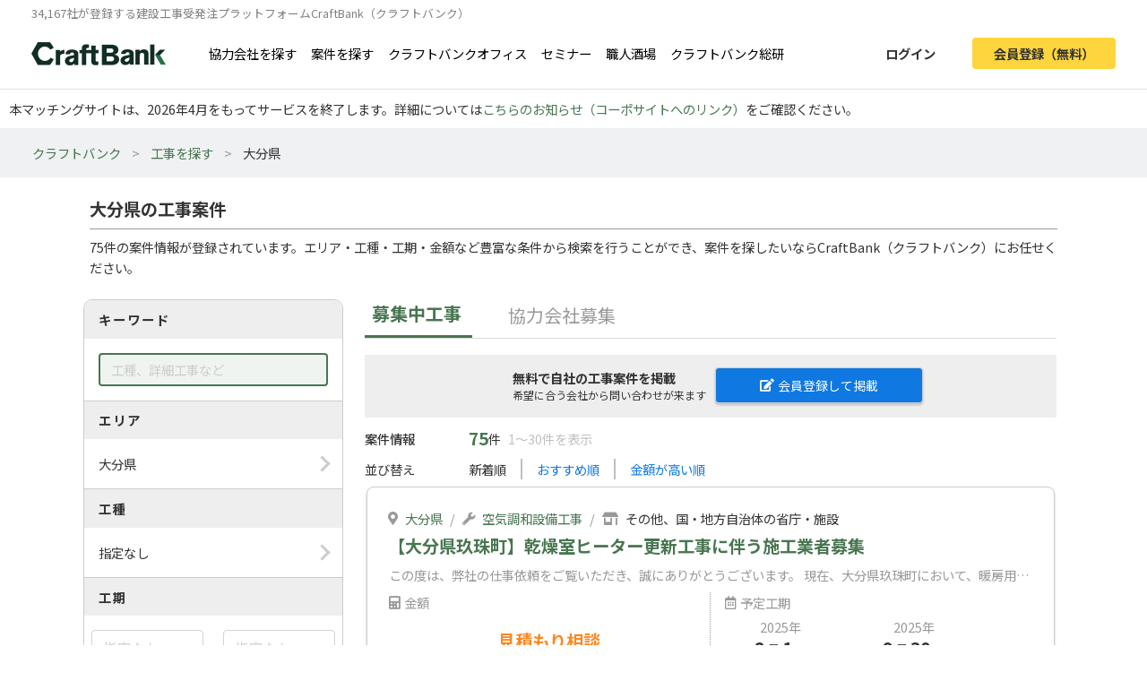

--- FILE ---
content_type: text/html; charset=UTF-8
request_url: https://craft-bank.com/orders/oita
body_size: 32488
content:
<!DOCTYPE html>
<html lang="ja">
    <head>
    <script type="text/javascript">
        var dataLayer = dataLayer || [];
                    dataLayer.push({'how_to_use': 'no_login'});
            dataLayer.push({'subscription_plan': 'no_member'});
        
                            
                                    dataLayer.push({'order_create_count': '-1'});
                            dataLayer.push({'company_id': '-1'});
                        </script>

    <!-- Google Tag Manager -->
    <script>(function(w,d,s,l,i){w[l]=w[l]||[];w[l].push({'gtm.start':
    new Date().getTime(),event:'gtm.js'});var f=d.getElementsByTagName(s)[0],
    j=d.createElement(s),dl=l!='dataLayer'?'&l='+l:'';j.async=true;j.src=
    'https://www.googletagmanager.com/gtm.js?id='+i+dl;f.parentNode.insertBefore(j,f);
    })(window,document,'script','dataLayer','GTM-T7PTRLJ');</script>
    <!-- End Google Tag Manager -->

    <meta charset="utf-8">
    <meta http-equiv="X-UA-Compatible" content="IE=edge">
    <meta name="viewport" content="width=device-width, initial-scale=1">

    <link id="light-icon" rel="icon" href="https://img.craft-bank.com/assets/images/favicon_light.svg?date=20200529130000">
<link id="dark-icon" rel="icon" href="https://img.craft-bank.com/assets/images/favicon_dark.svg?date=20200529130000">
<link rel="icon alternate" href="https://img.craft-bank.com/assets/images/favicon.ico?date=20200529130000">

<script type="text/javascript">
  // こちらを参考に実装した
  // https://stackoverflow.com/questions/55170708/detect-if-the-browser-is-using-dark-mode-and-use-a-different-favicon
  if(window.matchMedia) {
    var matcher = window.matchMedia('(prefers-color-scheme: dark)');
    if (matcher.addEventListener) {
      matcher.addEventListener('change', onUpdate);
    } else if(matcher.addEvent) {
      matcher.addEvent(onUpdate)
    }
    var lightIcon = document.querySelector('link#light-icon');
    var darkIcon = document.querySelector('link#dark-icon');

    onUpdate();

    function onUpdate() {
      if (matcher.matches) {
        lightIcon.remove();
        document.head.append(darkIcon);
      } else {
        document.head.append(lightIcon);
        darkIcon.remove();
      }
    }
  }
</script>

    <link rel="apple-touch-icon" href="https://img.craft-bank.com/assets/images/common/apple-touch-icon.png?date=20200316070000">
    <meta name="apple-mobile-web-app-title" content="クラフトバンク - 建設会社のビジネスマッチング">

            <meta property="og:locale" content="ja_JP">
        <meta property="og:type" content="website">
        <meta property="og:url" content="https://craft-bank.com/orders/oita">
        <meta property="og:image" content="https://img.craft-bank.com/assets/images/common/ogp.png?date=20200316070000">
        <meta property="fb:app_id" content="308015422876102">

    <!-- Meta -->
        <meta name="description" content="大分県の工事案件を75件掲載中！工事案件への問い合わせや、エリア、工種など豊富な条件から検索ができます。職人・一人親方の仕事求人なら建設会社の工事受発注マッチングサイトCraftBank（クラフトバンク）にお任せください。">
    <meta property="og:description" content="大分県の工事案件を75件掲載中！工事案件への問い合わせや、エリア、工種など豊富な条件から検索ができます。職人・一人親方の仕事求人なら建設会社の工事受発注マッチングサイトCraftBank（クラフトバンク）にお任せください。">
    <meta property="og:title" content="大分県の工事案件 │職人・一人親方の求人、仕事探し/工事受発注マッチングサイトのCraftBank（クラフトバンク）">

    
            <link rel="next" href="https://craft-bank.com/orders/oita?page=2" />
    
    

    <!-- Canonical -->
        <link rel="canonical" href="https://craft-bank.com/orders/oita">

    <title>大分県の工事案件 │職人・一人親方の求人、仕事探し/工事受発注マッチングサイトのCraftBank（クラフトバンク）</title>

    <!-- Styles -->
            <link rel="stylesheet" href="https://img.craft-bank.com/assets/css/app.css?id=58f15d6e30225f48fead">
    
                <link rel="stylesheet" href="https://img.craft-bank.com/assets/css/vendor/jquery-ui.min.css">
    <link rel="stylesheet" href="https://img.craft-bank.com/assets/css/vendor/jquery-ui.theme.min.css">
    
    <script>
      window.Laravel = {};
      window.Laravel.csrfToken = "R2lJmClnTUqhcihIi8NL2RP9NgyKfpsrR6h32Pxb";
    </script>

    <meta name="csrf-token" content="R2lJmClnTUqhcihIi8NL2RP9NgyKfpsrR6h32Pxb">

    <!-- Head -->
    
    <link rel="preload prefetch" as="font" type="font/woff2" href="https://img.craft-bank.com/fonts/vendor/@fortawesome/fontawesome-free/webfa-solid-900.woff2" crossorigin>
    <link rel="preload prefetch" as="font" type="font/woff2" href="https://img.craft-bank.com/fonts/vendor/@fortawesome/fontawesome-free/webfa-regular-400.woff2" crossorigin>
    <link rel="preload prefetch" as="font" type="font/woff2" href="https://img.craft-bank.com/fonts/vendor/@fortawesome/fontawesome-free/webfa-brands-400.woff2" crossorigin>

    <link rel="preconnect" href="https://fonts.gstatic.com">
    <link href="https://fonts.googleapis.com/css2?family=Noto+Sans+JP:wght@100;300;400;500;700;900&display=swap" rel="stylesheet">
</head>

    <body>
        <script src="https://img.craft-bank.com/assets/js/bugsnag.js?id=0295b04be803dde1ce40"></script>

        <!-- Google Tag Manager (noscript) -->
    <noscript><iframe src="https://www.googletagmanager.com/ns.html?id=GTM-T7PTRLJ"
    height="0" width="0" style="display:none;visibility:hidden"></iframe></noscript>
    <!-- End Google Tag Manager (noscript) -->

                    <header >
    <div class="pc-header fixed-top border-bottom d-none d-lg-block">
        <p class="mb-0 pb-0 font-size-s">34,167社が登録する建設工事受発注プラットフォームCraftBank（クラフトバンク）</p>
        <main class="d-flex justify-content-between">
            <section class="d-flex align-items-center">
                <a class="logo-image img-link mr-5" href="/">
                    <picture>
                        <!--[if IE 9]><video style="display: none;"><![endif]-->
                        <source srcset="https://img.craft-bank.com/assets/images/logo.webp?date=20200316070000" type="image/webp">
                        <!--[if IE 9]></video><![endif]-->
                        <img src="https://img.craft-bank.com/assets/images/logo.png?date=20200316070000" srcset="https://img.craft-bank.com/assets/images/logo.png?date=20200316070000" alt="建設会社のビジネスマッチング/外注・発注・協力会社探し【建設業界企業検索クラフトバンク】">
                    </picture>
                </a>
                                    <a class="img-link d-flex align-items-center mr-3" href="https://craft-bank.com/companies">協力会社を探す</a>
                    <a class="img-link d-flex align-items-center mr-3" href="https://craft-bank.com/orders">案件を探す</a>
                    <a class="img-link d-flex align-items-center mr-3" href="https://corp.craft-bank.com/cbo" target="_blank" rel="noopener noreferrer">クラフトバンクオフィス</a>
                    <a class="img-link d-flex align-items-center mr-3" href="https://corp.craft-bank.com/seminar" target="_blank" rel="noopener noreferrer">セミナー</a>
                    <a class="img-link d-flex align-items-center mr-3" href="https://corp.craft-bank.com/shokusaka" target="_blank" rel="noopener noreferrer">職人酒場</a>
                    <a class="img-link d-flex align-items-center mr-3" href="https://corp.craft-bank.com/cb-souken" target="_blank" rel="noopener noreferrer">クラフトバンク総研</a>
                            </section>
            <section class="d-flex align-items-center justify-content-end">
                                                    <a class="btn text-dark font-weight-bold px-4 mr-3 login-button" href="https://craft-bank.com/login">ログイン</a>
                    <a class="btn cv-button text-dark font-weight-bold px-4 register-button" href="https://craft-bank.com/register?after_register_redirect_path=https%3A%2F%2Fcraft-bank.com%2Fmypage%2Forder%2Fcreate%3Ftransition%3Dverify_orders_order_create">会員登録（無料）</a>
                            </section>
        </main>
    </div>
            <div class="fixed-area d-none d-lg-block "></div>
        <div class="mobile-header d-lg-none">
        <div class="d-flex justify-content-between align-items-center bg-white py-2 pl-3">
            <div>
                <div class="d-flex align-items-center">
                <a class="mr-2" href="/">
                    <picture>
                        <source srcset="https://img.craft-bank.com/assets/images/logo.webp?date=20200316070000" type="image/webp">
                        <img src="https://img.craft-bank.com/assets/images/logo.png?date=20200316070000" srcset="https://img.craft-bank.com/assets/images/logo.png?date=20200316070000" alt="建設会社のビジネスマッチング/外注・発注・協力会社探し【建設業界企業検索クラフトバンク】">
                    </picture>
                </a>
                </div>
            </div>
            <div class="action-area d-flex">
                <button id="header-menu-button" class="d-flex justify-content-center align-items-center bg-white p-0">
                                            <div class="humberger-menu d-flex flex-column justify-content-center align-items-center">
                            <div class="line"></div>
                            <div class="line"></div>
                            <div class="line"></div>
                        </div>
                                    </button>
            </div>
        </div>
                <div id="sidebar-overlay">
    <i class="fas fa-times"></i>
</div>
<nav id="sidebar" class="h-100 overflow-x-hidden">
            <section class="d-flex justify-content-center align-items-center py-3 px-2">
            <a class="btn cv-button px-4 mr-2"
               href="https://craft-bank.com/register?after_register_redirect_path=https%3A%2F%2Fcraft-bank.com%2Fmypage%2Forder%2Fcreate%3Ftransition%3Dverify_orders_order_create">会員登録</a>
            <a class="btn mx-1 px-4 border" href="https://craft-bank.com/login">ログイン</a>
        </section>
                <section class="d-flex flex-column border-top before_login">
            <div class="logo-area d-flex pl-2 mb-2 align-items-center">
                <a class="menu" href="https://craft-bank.com/mypage">
                    <span></span>
                </a>
            </div>
            <a class="menu my-2" href="https://craft-bank.com">
                <div class="align-items-center">
                    <span class="d-inline-block col-11">協力会社を探す</span>
                </div>
            </a>
            <a class="menu my-2" href="https://craft-bank.com">
                <div class="align-items-center">
                    <span class="d-inline-block col-11">案件を探す</span>
                </div>
            </a>
            <a class="menu my-2" href="https://corp.craft-bank.com/cbo" target="_blank" rel="noopener noreferrer">
                <div class="align-items-center">
                    <span class="d-inline-block col-11">クラフトバンクオフィス</span>
                </div>
            </a>
            <a class="menu my-2" href="https://corp.craft-bank.com/seminar" target="_blank" rel="noopener noreferrer">
                <div class="align-items-center">
                    <span class="d-inline-block col-11">セミナー</span>
                </div>
            </a>
            <a class="menu my-2" href="https://corp.craft-bank.com/shokusaka" target="_blank" rel="noopener noreferrer">
                <div class="align-items-center">
                    <span class="d-inline-block col-11">職人酒場</span>
                </div>
            </a>
            <a class="menu my-2" href="https://corp.craft-bank.com/cb-souken" target="_blank" rel="noopener noreferrer">
                <div class="align-items-center">
                    <span class="d-inline-block col-11">クラフトバンク総研</span>
                </div>
            </a>
            <a class="menu my-2" href="https://craft-bank.com/case">
                <div class="align-items-center">
                    <span class="d-inline-block col-11">導入事例</span>
                </div>
            </a>
            <a class="menu my-2" href="https://craft-bank.com/corporate">
                <div class="align-items-center">
                    <span class="d-inline-block col-11">会社概要</span>
                </div>
            </a>
            <a class="menu my-2" href="https://tayori.com/f/craft-bank" target="_blank" rel="noopener noreferrer">
                <div class="align-items-center">
                    <span class="d-inline-block col-11">お問い合わせ</span>
                </div>
            </a>
        </section>
        </nav>
    </div>
    <p class='mb-0' style='padding: 10px;'>本マッチングサイトは、2026年4月をもってサービスを終了します。詳細については<a href='https://corp.craft-bank.com/news/LfOXKDaa'>こちらのお知らせ（コーポサイトへのリンク）</a>をご確認ください。</p>
</header>
                <article class="">
                <div class="breadcrumb-wrapper">
        <ol class="breadcrumb p-3">
                                                <li>
                        <a href="https://craft-bank.com">クラフトバンク</a>
                    </li>
                                                                <li>
                        <a href="https://craft-bank.com/orders">工事を探す</a>
                    </li>
                                                                <li class="active"><span>大分県</span></li>
                                    </ol>
    </div>

    
    <script type="application/ld+json">{"@context":"https:\/\/schema.org","@type":"BreadcrumbList","itemListElement":[{"@type":"ListItem","position":1,"item":{"@id":"https:\/\/craft-bank.com","name":"クラフトバンク"}},{"@type":"ListItem","position":2,"item":{"@id":"https:\/\/craft-bank.com\/orders","name":"工事を探す"}},{"@type":"ListItem","position":3,"item":{"@id":"https:\/\/craft-bank.com\/orders\/oita","name":"大分県"}}]}</script>

    <main class="search-order sustina-pc-container">
        <div class="col-12 mt-4">
            <h1>大分県の工事案件</h1>
            <hr class="my-2">
                            <p>
                    75件の案件情報が登録されています。エリア・工種・工期・金額など豊富な条件から検索を行うことができ、案件を探したいならCraftBank（クラフトバンク）にお任せください。
                </p>
                    </div>
        <div class="d-flex">
            <section class="m-2 h-100">
                <div class="condition">
                    <div>
                        <h3>キーワード</h3>
                        <div class="content-area p-3">
                            <input type="text" class="keyword form-control" placeholder="工種、詳細工事など" value="">
                        </div>
                    </div>
                    <div>
                        <h3>エリア</h3>
                        <div class="content-area p-3" data-toggle="modal" data-target="#search-modal" data-search-type="area" data-ids="oita">
                            <span class="right-arrow"></span>
                            <p class="mb-0">
                                大分県
                            </p>
                        </div>
                    </div>
                    <div>
                        <h3>工種</h3>
                        <div class="content-area p-3" data-toggle="modal" data-target="#search-modal" data-search-type="category" data-ids="">
                            <span class="right-arrow"></span>
                            <p class="mb-0">
                                指定なし
                            </p>
                        </div>
                    </div>
                    <div>
                        <h3>工期</h3>
                        <div class="content-area px-2 py-3">
                            <div class="d-flex align-items-center">
                                <div class="form-group mb-0">
                                    <input type="text"
                                        id="period-from"
                                        class="datepicker form-control"
                                        name="period-from"
                                        placeholder="指定なし"
                                        value=""
                                        readonly="readonly"
                                    >
                                </div>
                                <span class="mx-1">〜</span>
                                <div class="form-group mb-0">
                                    <input type="text"
                                        id="period-to"
                                        class="datepicker form-control"
                                        name="period-to"
                                        placeholder="指定なし"
                                        value=""
                                        readonly="readonly"
                                    >
                                </div>
                            </div>
                        </div>
                    </div>
                    <div>
                        <h3>予算</h3>
                        <div class="content-area form-group d-flex flex-column mb-0 px-3 py-2">
                                                            <div class="custom-radio_btn form-check-inline mt-1">
                                    <input type="radio"
                                        id="price-type-0"
                                        class="form-check-input"
                                        name="price-type"
                                        value=""
                                                                                    checked
                                                                            >
                                    <label for="price-type-0" class="form-check-label">指定なし</label>
                                </div>
                                                                                            <div class="custom-radio_btn form-check-inline mt-1">
                                    <input type="radio"
                                        id="price-type-1"
                                        class="form-check-input"
                                        name="price-type"
                                        value="1"
                                                                            >
                                    <label for="price-type-1" class="form-check-label">人工予算</label>
                                </div>
                                                                    <div class="d-flex align-items-center my-2">
                                                                                <div class="form-group w-50 mb-0">
                                            <select data-price-type="1" class="form-control" name="price-min" disabled>
                                                                                                    <option value=""
                                                                                                                >
                                                        指定なし
                                                    </option>
                                                                                                    <option value="10000"
                                                                                                                >
                                                        10,000円
                                                    </option>
                                                                                                    <option value="15000"
                                                                                                                >
                                                        15,000円
                                                    </option>
                                                                                                    <option value="20000"
                                                                                                                >
                                                        20,000円
                                                    </option>
                                                                                                    <option value="25000"
                                                                                                                >
                                                        25,000円
                                                    </option>
                                                                                                    <option value="30000"
                                                                                                                >
                                                        30,000円
                                                    </option>
                                                                                            </select>
                                        </div>
                                        <span class="mx-1">〜</span>
                                        <div class="form-group w-50 mb-0">
                                            <select data-price-type="1" class="form-control" name="price-max" disabled>
                                                                                                    <option value=""
                                                                                                                >
                                                        指定なし
                                                    </option>
                                                                                                    <option value="10000"
                                                                                                                >
                                                        10,000円
                                                    </option>
                                                                                                    <option value="15000"
                                                                                                                >
                                                        15,000円
                                                    </option>
                                                                                                    <option value="20000"
                                                                                                                >
                                                        20,000円
                                                    </option>
                                                                                                    <option value="25000"
                                                                                                                >
                                                        25,000円
                                                    </option>
                                                                                                    <option value="30000"
                                                                                                                >
                                                        30,000円
                                                    </option>
                                                                                            </select>
                                        </div>
                                    </div>
                                                                                            <div class="custom-radio_btn form-check-inline mt-1">
                                    <input type="radio"
                                        id="price-type-2"
                                        class="form-check-input"
                                        name="price-type"
                                        value="2"
                                                                            >
                                    <label for="price-type-2" class="form-check-label">概算予算</label>
                                </div>
                                                                    <div class="d-flex align-items-center my-2">
                                                                                <div class="form-group w-50 mb-0">
                                            <select data-price-type="2" class="form-control" name="price-min" disabled>
                                                                                                    <option value=""
                                                                                                                >
                                                        指定なし
                                                    </option>
                                                                                                    <option value="500000"
                                                                                                                >
                                                        50万円
                                                    </option>
                                                                                                    <option value="2000000"
                                                                                                                >
                                                        200万円
                                                    </option>
                                                                                                    <option value="5000000"
                                                                                                                >
                                                        500万円
                                                    </option>
                                                                                                    <option value="10000000"
                                                                                                                >
                                                        1000万円
                                                    </option>
                                                                                            </select>
                                        </div>
                                        <span class="mx-1">〜</span>
                                        <div class="form-group w-50 mb-0">
                                            <select data-price-type="2" class="form-control" name="price-max" disabled>
                                                                                                    <option value=""
                                                                                                                >
                                                        指定なし
                                                    </option>
                                                                                                    <option value="500000"
                                                                                                                >
                                                        50万円
                                                    </option>
                                                                                                    <option value="2000000"
                                                                                                                >
                                                        200万円
                                                    </option>
                                                                                                    <option value="5000000"
                                                                                                                >
                                                        500万円
                                                    </option>
                                                                                                    <option value="10000000"
                                                                                                                >
                                                        1000万円
                                                    </option>
                                                                                            </select>
                                        </div>
                                    </div>
                                                                                    </div>
                    </div>
                    <div class="px-3 py-3">
                        <button id="search-btn" class="btn border w-100 font-weight-bold mt-2"><i class="fas fa-search"></i>絞り込む</button>
                    </div>
                    <div class="text-right px-3 pb-2">
                                                    <a id="switch-search" class="rightward-arrow" href="https://craft-bank.com/companies/oita">同じ条件で協力会社を探す</a>
                                            </div>
                </div>

                            </section>

            <section class="result mx-3">
                <div class="d-flex align-items-center order-tab">
                    <div class="pl-2 d-flex align-items-center estimate-order active-tab">募集中工事</div>
                    <div class="d-flex align-items-center partner-order no-active-tab">
                      <a href="/partner_orders" class="pl-2 d-flex align-items-center">協力会社募集</a>
                    </div>
                </div>
                <div id="pickup-order-card-area">
                                    </div>
                                                            <div class="resister-header">
                            <div class="d-flex ">
                                <div class="w-50">
                                    <p class="">無料で自社の工事案件を掲載<br><span>希望に合う会社から問い合わせが来ます</span></p>
                                </div>
                                    <div class="w-50 mt-1">
                                        <a class="resister-button resister-white-color" href="https://craft-bank.com/register?after_register_redirect_path=https%3A%2F%2Fcraft-bank.com%2Fmypage%2Forder%2Fcreate%3Ftransition%3Dverify_orders_order_create"><i class="fas fa-edit pr-1"></i>会員登録して掲載</a>
                                </div>
                            </div>
                        </div>
                                        <div class="sort-area">
                        <div class="d-flex align-items-center">
                            <h2 class="label">案件情報</h2>
                            <span class="pl-3">75</span>件
                            <span class="ml-2">1〜30件を表示</span>
                        </div>
                        <div class="d-flex align-items-center my-2">
                            <span class="label">並び替え</span>
                            <ul class="list-unstyled list-inline d-flex align-items-center m-0">
                                                                    <li class="px-3">
                                                                                                                                    新着順
                                                                                                                        </li>
                                                                    <li class="px-3">
                                                                                                                                    <a data-sort-by="evaluation">おすすめ順</a>
                                                                                                                        </li>
                                                                    <li class="px-3">
                                                                                                                                    <a data-sort-by="sort_price">金額が高い順</a>
                                                                                                                        </li>
                                                            </ul>
                        </div>
                    </div>
                    <div class="search-result mb-5">
                        <div id="order-card-area">
                                                                                                <div class="container px-0 mb-4">
    <div class="search-order-card consult-card position-relative" data-order-id="25848">
        <div class="pt-4 overflow-hidden position-relative head-area">
                        <div class="align-items-center mb-1 mx-4 d-none d-md-block text-label">
                <div class="d-flex">
                    <div class="label-area d-flex align-items-center px-0">
                        <i class="fas fa-map-marker-alt mr-2"></i>
                    </div>
                    <div class="mr-2">
                        <p class="m-0">
                                                            <a class="inner-link position-relative" href="https://craft-bank.com/orders/oita" target="_blank" rel="noopener">大分県</a>
                                                                                    </p>
                    </div>
                    <div class="mr-2">/</div>
                    <div class="label-area d-flex align-items-center px-0">
                        <i class="fas fa-wrench mr-2"></i>
                    </div>
                    <div class="mr-2">
                        <p class="m-0">
                                                            <a class="inner-link position-relative" href="https://craft-bank.com/orders/s65" target="_blank" rel="noopener">空気調和設備工事</a>
                                                                                    </p>
                    </div>
                    <div class="mr-2">/</div>
                    <div class="label-area d-flex align-items-center px-0">
                        <i class="fas fa-store-alt mr-2"></i>
                    </div>
                    <div class="mr-2">
                        <p class="m-0 text-dark">
                            その他、国・地方自治体の省庁・施設
                        </p>
                    </div>
                </div>
            </div>
            <div class="align-items-center mx-3 mx-md-4 my-2">
                <h3 class="mb-0 font-size-l font-weight-bold">
                    <a
                        class="inner-link position-relative"
                        href="https://craft-bank.com/order/25848"
                        target="_blank"
                        rel="noopener"
                    >【大分県玖珠町】乾燥室ヒーター更新工事に伴う施工業者募集</a>
                </h3>
            </div>
        </div>
        <div class="justify-content-between align-items-center px-3 px-lg-4 d-none d-md-block">
            <div class="summary">
                <p class="m-0 text-label">この度は、弊社の仕事依頼をご覧いただき、誠にありがとうございます。
現在、大分県玖珠町において、暖房用機器の更新工事をお願いできる協力業者様を募集しております。

◆募集内容
対象作業：暖房機器（ユニットヒーター）の更新に伴う撤去・設置工事および関連作業一式

◆主な作業内容
・既設ユニットヒーター（換装室内）の撤去および搬出
・新規ユニットヒーターの搬入、据付、設置
・給排気ダクトの接続、簡易調整作業
・電源、温水等の配管接続（既存設備との接続）
・保温材の一部補修または巻替え対応
・搬入経路等の養生
・作業工程に応じた現場写真の撮影（施工前、中、完了）

◆備考
・詳細な寸法、仕様は図面および仕様書に基づきます

◆お見積りのお願い
記載の詳細情報をご確認のうえ、まずはお見積りをご提出いただけますと幸いです。
もちろん、お見積りにあたり不足している情報がございましたら、
適宜ご連絡を取りながら進めてまいります。

◆継続的なお取引について
弊社では、年間を通じて国・地方自治体関連の改修工事を多数発注しております。
本件をきっかけに、
長期的にお取引ができる業者様とお付き合いできればと考えております。

ご興味をお持ちいただけましたら、ぜひご連絡をお待ちしております。</p>
            </div>
        </div>
        <div  class="d-none d-md-block my-2 mx-4">
            <div class="d-flex">
                <div class="col-6 px-0 price-wrap">
                    <div class="column align-items-center">
                        <div class="label-area col-4 col-xs-4 col-md-3 col-lg-5 d-flex align-items-center px-0 font-size-m text-label">
                            <i class="fas fa-calculator mr-1"></i>
                            <span>金額</span>
                        </div>
                                                    <div class="font-size-l my-3 estimate">
                                <p class="m-0">見積もり相談</p>
                            </div>
                                            </div>
                </div>

                <div class="col-6 px-0">
                    <div class="column align-items-center mx-3">
                        <div class="mb-1 label-area d-flex align-items-center px-0 font-size-m text-label">
                            <i class="far fa-calendar-alt mr-1"></i>
                            <span>予定工期</span>
                        </div>
                        <div class="d-flex mb-1">

                            <div class="start-date">
                                <p class="m-0 text-label start-date-year">
                                    2025年
                                </p>
                                <p class="m-0 font-weight-bold">
                                    <span class="font-size-l">8</span>
                                    <span class="font-size-m">月</span>
                                    <span class="font-size-l">1</span>
                                    <span class="font-size-m">日</span>
                                </p>
                            </div>
                            <div class="separate-area">
                                <div class="separate-box"></div>
                                <p class="m-0 font-size-l font-weight-bold">
                                    〜
                                </p>
                            </div>

                            <div class="end-date">
                                <p class="m-0 text-label end-date-year">
                                    2025年
                                </p>
                                <p class="m-0 font-weight-bold">
                                    <span class="font-size-l">9</span>
                                    <span class="font-size-m">月</span>
                                    <span class="font-size-l">30</span>
                                    <span class="font-size-m">日</span>
                                </p>
                            </div>
                        </div>
                    </div>
                </div>
            </div>
            <div class="text-label">
                <div class="m-0 d-flex position">
                    <div class="logo-wrap align-items-center d-flex mr-2">
                        <picture class="logo-area d-flex justify-content-center align-items-center">
                                                            <img class="lazyload font-size-s"
                                    data-sizes="auto"
                                    data-src="https://img.craft-bank.com/assets/images/order/noimage_order.png" data-srcset="https://img.craft-bank.com/assets/images/order/noimage_order.png" alt="株式会社ＡＫプランニング　資材センターのロゴ">
                                                    </picture>
                    </div>
                                        <a href="https://craft-bank.com/company/953763" target="_blank" rel="noopener" class="company-name inner-link mr-2 position-relative">株式会社ＡＫプランニング　資材センター</a>
                                            <span class="px-2 mr-2 font-size-s position-text">元請</span>
                                        <div class="evaluation-star d-inline-block">
        <span class="star-gray">
            <i class="fas fa-star"></i>
            <i class="fas fa-star"></i>
            <i class="fas fa-star"></i>
            <i class="fas fa-star"></i>
            <i class="fas fa-star"></i>
        </span>
        <span class="star-active" style="width: 53.452px;">
            <i class="fas fa-star"></i>
            <i class="fas fa-star"></i>
            <i class="fas fa-star"></i>
            <i class="fas fa-star"></i>
            <i class="fas fa-star"></i>
        </span>
                    <span class="point">3.22</span>
            </div>
                    <div class="label-area align-items-center  d-none d-xl-block px-2">
                        <div class="d-flex align-items-center">
                            <div class="svg-gray pb-1 mr-1">
                                <svg version="1.1" id="_x32_" xmlns="http://www.w3.org/2000/svg" xmlns:xlink="http://www.w3.org/1999/xlink" x="0px" y="0px" viewBox="0 0 512 512" xml:space="preserve" width="14px" height="14px">
    <g>
      <path class="st0" d="M489.492,478.828v-350.61L207.93,1.172L22.507,93.883v384.946H0v32h512v-32H489.492z M293.789,478.828H231.93
        V87.632l61.859,27.914V478.828z M379.633,478.828h-61.844V126.375l61.844,27.906V478.828z M465.492,478.828h-61.859V165.109
        l61.859,27.914V478.828z"></path>
    </g>
</svg>
                            </div>
                            <p class="m-0">
                                静岡県富士市
                            </p>
                        </div>
                    </div>
                </div>
            </div>
        </div>
        <div class="d-md-none mx-3">
            <div class="column align-items-center">
                <div class="label-area d-flex align-items-center px-0 font-size-m text-label">
                    <i class="fas fa-calculator mr-1 mr-lg-3"></i>
                    <span>金額</span>
                </div>
                                    <div class="font-size-l estimate">
                        <p class="m-0">見積もり相談</p>
                    </div>
                            </div>
            <div class="column align-items-center">
                <div class="label-area d-flex align-items-center px-0 font-size-m text-label">
                    <i class="far fa-calendar-alt mr-1 mr-lg-3"></i>
                    <span>予定工期</span>
                </div>
                <div class="d-flex justify-content-center">
                                            <p class="position-absolute text-white font-size-l m-0 publish-end">
                            募集終了しました
                        </p>
                                        <div class="start-date">
                        <p class="m-0 text-label start-date-year">
                            2025年
                        </p>
                        <p class="m-0 font-size-l font-weight-bold">
                            <span class="font-size-l">8</span>
                            <span class="font-size-m">月</span>
                            <span class="font-size-l">1</span>
                            <span class="font-size-m">日</span>
                        </p>
                    </div>
                    <div class="separate-area-sp">
                        <div class="separate-box-sp"></div>
                        <p class="m-0 font-size-l font-weight-bold">
                            〜
                        </p>
                    </div>

                    <div class="end-date">
                        <p class="m-0 text-label end-date-year">
                            2025年
                        </p>
                        <p class="m-0 font-weight-bold">
                            <span class="font-size-l">9</span>
                            <span class="font-size-m">月</span>
                            <span class="font-size-l">30</span>
                            <span class="font-size-m">日</span>
                        </p>
                    </div>
                </div>
            </div>
            <div class="d-flex align-items-center flex-wrap text-label my-2">
                <div class="d-flex align-items-center">
                    <div>
                        <i class="fas fa-map-marker-alt mr-1 sp-icon"></i>
                    </div>
                                            <a href="https://craft-bank.com/orders/oita" class="inner-link position-relative" target="_blank" rel="noopener">大分県</a>
                                                                <p class="my-0 mx-1">/</p>
                </div>
                <div class="d-flex align-items-center">
                    <div>
                        <i class="fas fa-wrench mr-1 sp-icon"></i>
                    </div>
                                            <a href="https://craft-bank.com/orders/s65" class="inner-link position-relative" target="_blank" rel="noopener">空気調和設備工事</a>
                                                                <p class="my-0 mx-1">/</p>
                </div>
                <div class="d-flex align-items-center">
                    <div>
                        <i class="fas fa-store-alt mr-1 sp-icon"></i>
                    </div>
                    その他、国・地方自治体の省庁・施設
                </div>
            </div>
            <div class="justify-content-between align-items-center">
                <div class="summary">
                    <p class="my-2 mx-0 text-label sp-detail">この度は、弊社の仕事依頼をご覧いただき、誠にありがとうございます。
現在、大分県玖珠町において、暖房用機器の更新工事をお願いできる協力業者様を募集しております。

◆募集内容
対象作業：暖房機器（ユニットヒーター）の更新に伴う撤去・設置工事および関連作業一式

◆主な作業内容
・既設ユニットヒーター（換装室内）の撤去および搬出
・新規ユニットヒーターの搬入、据付、設置
・給排気ダクトの接続、簡易調整作業
・電源、温水等の配管接続（既存設備との接続）
・保温材の一部補修または巻替え対応
・搬入経路等の養生
・作業工程に応じた現場写真の撮影（施工前、中、完了）

◆備考
・詳細な寸法、仕様は図面および仕様書に基づきます

◆お見積りのお願い
記載の詳細情報をご確認のうえ、まずはお見積りをご提出いただけますと幸いです。
もちろん、お見積りにあたり不足している情報がございましたら、
適宜ご連絡を取りながら進めてまいります。

◆継続的なお取引について
弊社では、年間を通じて国・地方自治体関連の改修工事を多数発注しております。
本件をきっかけに、
長期的にお取引ができる業者様とお付き合いできればと考えております。

ご興味をお持ちいただけましたら、ぜひご連絡をお待ちしております。</p>
                </div>
            </div>
            <div class="d-flex align-items-center">
                <div class="logo-wrap d-flex align-items-center mb-2">
                    <picture class="logo-area d-flex justify-content-center align-items-center">
                                                    <img class="lazyload font-size-s"
                                data-sizes="auto"
                                data-src="https://img.craft-bank.com/assets/images/order/noimage_order.png" data-srcset="https://img.craft-bank.com/assets/images/order/noimage_order.png" alt="株式会社ＡＫプランニング　資材センターのロゴ">
                                            </picture>
                </div>
                <div class="w-80 pl-2">
                    <div class="d-flex position m-0">
                                                <a href="https://craft-bank.com/company/953763" target="_blank" rel="noopener" class="company-name inner-link mr-2 position-relative">株式会社ＡＫプランニング　資材センター</a>
                                                    <span class="px-2 ml-auto font-size-s position-text">元請</span>
                                            </div>
                    <div class="evaluation-star d-inline-block">
        <span class="star-gray">
            <i class="fas fa-star"></i>
            <i class="fas fa-star"></i>
            <i class="fas fa-star"></i>
            <i class="fas fa-star"></i>
            <i class="fas fa-star"></i>
        </span>
        <span class="star-active" style="width: 53.452px;">
            <i class="fas fa-star"></i>
            <i class="fas fa-star"></i>
            <i class="fas fa-star"></i>
            <i class="fas fa-star"></i>
            <i class="fas fa-star"></i>
        </span>
                    <span class="point">3.22</span>
            </div>
                </div>
            </div>
        </div>
        <div>
            <div class="card-footer d-flex justify-content-between align-items-center py-3 px-3 footer">
                <div class="mx-3 d-none d-md-block">
                                            <p class="d-flex justify-content-center align-items-center font-weight-bold my-auto">募集終了しました</p>
                                    </div>
                            </div>
        </div>
    </div>
</div>
                                                                    <div class="container px-0 mb-4">
    <div class="search-order-card consult-card position-relative" data-order-id="23966">
        <div class="pt-4 overflow-hidden position-relative head-area">
                        <div class="align-items-center mb-1 mx-4 d-none d-md-block text-label">
                <div class="d-flex">
                    <div class="label-area d-flex align-items-center px-0">
                        <i class="fas fa-map-marker-alt mr-2"></i>
                    </div>
                    <div class="mr-2">
                        <p class="m-0">
                                                            <a class="inner-link position-relative" href="https://craft-bank.com/orders/oita" target="_blank" rel="noopener">大分県</a>
                                                                                    </p>
                    </div>
                    <div class="mr-2">/</div>
                    <div class="label-area d-flex align-items-center px-0">
                        <i class="fas fa-wrench mr-2"></i>
                    </div>
                    <div class="mr-2">
                        <p class="m-0">
                                                            <a class="inner-link position-relative" href="https://craft-bank.com/orders/s10" target="_blank" rel="noopener">産廃・残土</a>
                                                                                    </p>
                    </div>
                    <div class="mr-2">/</div>
                    <div class="label-area d-flex align-items-center px-0">
                        <i class="fas fa-store-alt mr-2"></i>
                    </div>
                    <div class="mr-2">
                        <p class="m-0 text-dark">
                            その他、国・地方自治体の省庁・施設
                        </p>
                    </div>
                </div>
            </div>
            <div class="align-items-center mx-3 mx-md-4 my-2">
                <h3 class="mb-0 font-size-l font-weight-bold">
                    <a
                        class="inner-link position-relative"
                        href="https://craft-bank.com/order/23966"
                        target="_blank"
                        rel="noopener"
                    >大分県別府市にて　産業廃棄物収集運搬処理　をお願いできる方を探しております。</a>
                </h3>
            </div>
        </div>
        <div class="justify-content-between align-items-center px-3 px-lg-4 d-none d-md-block">
            <div class="summary">
                <p class="m-0 text-label">この度は、弊社の仕事依頼をご覧くださり誠にありがとうございます。
お見積りご作成の依頼となります。

2024年11月10日～2025年02月28日の間で、
大分県別府市にて産業廃棄物収集運搬処理をお願いできる方を探しております。

具体的には、その他、国・地方自治体の省庁・施設における
伐採樹木の収集運搬処理をお願いしたく考えております。

記載の詳細情報をご確認の上、まずはお見積りを頂戴できますと幸いです。
お見積りに当たり不足している情報があれば、
連絡を取らせて頂きながら進めていければと思います。

年間を通して、様々な案件がございます。
末永くお取引させて頂くきっかけとなれば幸いです。</p>
            </div>
        </div>
        <div  class="d-none d-md-block my-2 mx-4">
            <div class="d-flex">
                <div class="col-6 px-0 price-wrap">
                    <div class="column align-items-center">
                        <div class="label-area col-4 col-xs-4 col-md-3 col-lg-5 d-flex align-items-center px-0 font-size-m text-label">
                            <i class="fas fa-calculator mr-1"></i>
                            <span>金額</span>
                        </div>
                                                    <div class="font-size-l my-3 estimate">
                                <p class="m-0">見積もり相談</p>
                            </div>
                                            </div>
                </div>

                <div class="col-6 px-0">
                    <div class="column align-items-center mx-3">
                        <div class="mb-1 label-area d-flex align-items-center px-0 font-size-m text-label">
                            <i class="far fa-calendar-alt mr-1"></i>
                            <span>予定工期</span>
                        </div>
                        <div class="d-flex mb-1">

                            <div class="start-date">
                                <p class="m-0 text-label start-date-year">
                                    2024年
                                </p>
                                <p class="m-0 font-weight-bold">
                                    <span class="font-size-l">11</span>
                                    <span class="font-size-m">月</span>
                                    <span class="font-size-l">10</span>
                                    <span class="font-size-m">日</span>
                                </p>
                            </div>
                            <div class="separate-area">
                                <div class="separate-box"></div>
                                <p class="m-0 font-size-l font-weight-bold">
                                    〜
                                </p>
                            </div>

                            <div class="end-date">
                                <p class="m-0 text-label end-date-year">
                                    2025年
                                </p>
                                <p class="m-0 font-weight-bold">
                                    <span class="font-size-l">2</span>
                                    <span class="font-size-m">月</span>
                                    <span class="font-size-l">28</span>
                                    <span class="font-size-m">日</span>
                                </p>
                            </div>
                        </div>
                    </div>
                </div>
            </div>
            <div class="text-label">
                <div class="m-0 d-flex position">
                    <div class="logo-wrap align-items-center d-flex mr-2">
                        <picture class="logo-area d-flex justify-content-center align-items-center">
                                                            <img class="lazyload font-size-s"
                                    data-sizes="auto"
                                    data-src="https://img.craft-bank.com/assets/images/order/noimage_order.png" data-srcset="https://img.craft-bank.com/assets/images/order/noimage_order.png" alt="株式会社AKプランニングのロゴ">
                                                    </picture>
                    </div>
                                        <a href="https://craft-bank.com/company/953223" target="_blank" rel="noopener" class="company-name inner-link mr-2 position-relative">株式会社AKプランニング</a>
                                            <span class="px-2 mr-2 font-size-s position-text">元請</span>
                                        <div class="evaluation-star d-inline-block">
        <span class="star-gray">
            <i class="fas fa-star"></i>
            <i class="fas fa-star"></i>
            <i class="fas fa-star"></i>
            <i class="fas fa-star"></i>
            <i class="fas fa-star"></i>
        </span>
        <span class="star-active" style="width: 54.116px;">
            <i class="fas fa-star"></i>
            <i class="fas fa-star"></i>
            <i class="fas fa-star"></i>
            <i class="fas fa-star"></i>
            <i class="fas fa-star"></i>
        </span>
                    <span class="point">3.26</span>
            </div>
                    <div class="label-area align-items-center  d-none d-xl-block px-2">
                        <div class="d-flex align-items-center">
                            <div class="svg-gray pb-1 mr-1">
                                <svg version="1.1" id="_x32_" xmlns="http://www.w3.org/2000/svg" xmlns:xlink="http://www.w3.org/1999/xlink" x="0px" y="0px" viewBox="0 0 512 512" xml:space="preserve" width="14px" height="14px">
    <g>
      <path class="st0" d="M489.492,478.828v-350.61L207.93,1.172L22.507,93.883v384.946H0v32h512v-32H489.492z M293.789,478.828H231.93
        V87.632l61.859,27.914V478.828z M379.633,478.828h-61.844V126.375l61.844,27.906V478.828z M465.492,478.828h-61.859V165.109
        l61.859,27.914V478.828z"></path>
    </g>
</svg>
                            </div>
                            <p class="m-0">
                                静岡県富士市
                            </p>
                        </div>
                    </div>
                </div>
            </div>
        </div>
        <div class="d-md-none mx-3">
            <div class="column align-items-center">
                <div class="label-area d-flex align-items-center px-0 font-size-m text-label">
                    <i class="fas fa-calculator mr-1 mr-lg-3"></i>
                    <span>金額</span>
                </div>
                                    <div class="font-size-l estimate">
                        <p class="m-0">見積もり相談</p>
                    </div>
                            </div>
            <div class="column align-items-center">
                <div class="label-area d-flex align-items-center px-0 font-size-m text-label">
                    <i class="far fa-calendar-alt mr-1 mr-lg-3"></i>
                    <span>予定工期</span>
                </div>
                <div class="d-flex justify-content-center">
                                            <p class="position-absolute text-white font-size-l m-0 publish-end">
                            募集終了しました
                        </p>
                                        <div class="start-date">
                        <p class="m-0 text-label start-date-year">
                            2024年
                        </p>
                        <p class="m-0 font-size-l font-weight-bold">
                            <span class="font-size-l">11</span>
                            <span class="font-size-m">月</span>
                            <span class="font-size-l">10</span>
                            <span class="font-size-m">日</span>
                        </p>
                    </div>
                    <div class="separate-area-sp">
                        <div class="separate-box-sp"></div>
                        <p class="m-0 font-size-l font-weight-bold">
                            〜
                        </p>
                    </div>

                    <div class="end-date">
                        <p class="m-0 text-label end-date-year">
                            2025年
                        </p>
                        <p class="m-0 font-weight-bold">
                            <span class="font-size-l">2</span>
                            <span class="font-size-m">月</span>
                            <span class="font-size-l">28</span>
                            <span class="font-size-m">日</span>
                        </p>
                    </div>
                </div>
            </div>
            <div class="d-flex align-items-center flex-wrap text-label my-2">
                <div class="d-flex align-items-center">
                    <div>
                        <i class="fas fa-map-marker-alt mr-1 sp-icon"></i>
                    </div>
                                            <a href="https://craft-bank.com/orders/oita" class="inner-link position-relative" target="_blank" rel="noopener">大分県</a>
                                                                <p class="my-0 mx-1">/</p>
                </div>
                <div class="d-flex align-items-center">
                    <div>
                        <i class="fas fa-wrench mr-1 sp-icon"></i>
                    </div>
                                            <a href="https://craft-bank.com/orders/s10" class="inner-link position-relative" target="_blank" rel="noopener">産廃・残土</a>
                                                                <p class="my-0 mx-1">/</p>
                </div>
                <div class="d-flex align-items-center">
                    <div>
                        <i class="fas fa-store-alt mr-1 sp-icon"></i>
                    </div>
                    その他、国・地方自治体の省庁・施設
                </div>
            </div>
            <div class="justify-content-between align-items-center">
                <div class="summary">
                    <p class="my-2 mx-0 text-label sp-detail">この度は、弊社の仕事依頼をご覧くださり誠にありがとうございます。
お見積りご作成の依頼となります。

2024年11月10日～2025年02月28日の間で、
大分県別府市にて産業廃棄物収集運搬処理をお願いできる方を探しております。

具体的には、その他、国・地方自治体の省庁・施設における
伐採樹木の収集運搬処理をお願いしたく考えております。

記載の詳細情報をご確認の上、まずはお見積りを頂戴できますと幸いです。
お見積りに当たり不足している情報があれば、
連絡を取らせて頂きながら進めていければと思います。

年間を通して、様々な案件がございます。
末永くお取引させて頂くきっかけとなれば幸いです。</p>
                </div>
            </div>
            <div class="d-flex align-items-center">
                <div class="logo-wrap d-flex align-items-center mb-2">
                    <picture class="logo-area d-flex justify-content-center align-items-center">
                                                    <img class="lazyload font-size-s"
                                data-sizes="auto"
                                data-src="https://img.craft-bank.com/assets/images/order/noimage_order.png" data-srcset="https://img.craft-bank.com/assets/images/order/noimage_order.png" alt="株式会社AKプランニングのロゴ">
                                            </picture>
                </div>
                <div class="w-80 pl-2">
                    <div class="d-flex position m-0">
                                                <a href="https://craft-bank.com/company/953223" target="_blank" rel="noopener" class="company-name inner-link mr-2 position-relative">株式会社AKプランニング</a>
                                                    <span class="px-2 ml-auto font-size-s position-text">元請</span>
                                            </div>
                    <div class="evaluation-star d-inline-block">
        <span class="star-gray">
            <i class="fas fa-star"></i>
            <i class="fas fa-star"></i>
            <i class="fas fa-star"></i>
            <i class="fas fa-star"></i>
            <i class="fas fa-star"></i>
        </span>
        <span class="star-active" style="width: 54.116px;">
            <i class="fas fa-star"></i>
            <i class="fas fa-star"></i>
            <i class="fas fa-star"></i>
            <i class="fas fa-star"></i>
            <i class="fas fa-star"></i>
        </span>
                    <span class="point">3.26</span>
            </div>
                </div>
            </div>
        </div>
        <div>
            <div class="card-footer d-flex justify-content-between align-items-center py-3 px-3 footer">
                <div class="mx-3 d-none d-md-block">
                                            <p class="d-flex justify-content-center align-items-center font-weight-bold my-auto">募集終了しました</p>
                                    </div>
                            </div>
        </div>
    </div>
</div>
                                                                    <div class="container px-0 mb-4">
    <div class="search-order-card consult-card position-relative" data-order-id="20681">
        <div class="pt-4 overflow-hidden position-relative head-area">
                        <div class="align-items-center mb-1 mx-4 d-none d-md-block text-label">
                <div class="d-flex">
                    <div class="label-area d-flex align-items-center px-0">
                        <i class="fas fa-map-marker-alt mr-2"></i>
                    </div>
                    <div class="mr-2">
                        <p class="m-0">
                                                            <a class="inner-link position-relative" href="https://craft-bank.com/orders/oita" target="_blank" rel="noopener">大分県</a>
                                                                                    </p>
                    </div>
                    <div class="mr-2">/</div>
                    <div class="label-area d-flex align-items-center px-0">
                        <i class="fas fa-wrench mr-2"></i>
                    </div>
                    <div class="mr-2">
                        <p class="m-0">
                                                            <a class="inner-link position-relative" href="https://craft-bank.com/orders/s51" target="_blank" rel="noopener">サイン・ディスプレイ工事</a>
                                                                                    </p>
                    </div>
                    <div class="mr-2">/</div>
                    <div class="label-area d-flex align-items-center px-0">
                        <i class="fas fa-store-alt mr-2"></i>
                    </div>
                    <div class="mr-2">
                        <p class="m-0 text-dark">
                            高層ビル
                        </p>
                    </div>
                </div>
            </div>
            <div class="align-items-center mx-3 mx-md-4 my-2">
                <h3 class="mb-0 font-size-l font-weight-bold">
                    <a
                        class="inner-link position-relative"
                        href="https://craft-bank.com/order/20681"
                        target="_blank"
                        rel="noopener"
                    >大分県／朝礼用LEDビジョン取り付け施工について</a>
                </h3>
            </div>
        </div>
        <div class="justify-content-between align-items-center px-3 px-lg-4 d-none d-md-block">
            <div class="summary">
                <p class="m-0 text-label">弊社は全国の建設現場の朝礼会場に液晶サイネージ・LEDビジョンという電子看板を納入している会社です。
新大阪を拠点としており、県外の新規施工またトラブル等があった場合、なかなか現地にすぐに伺うことができません。
そこで現地で対応していただける方を募集しています。

施工の際に、現場にご同行頂きまして弊社用意のマニュアルを元に作業を行って頂き、
今後、施工可能と判断頂ければ、御社にて対応できるエリアはお任せしたいと考えております。
※案件の頻度につきましては、エリアにより違います。月に3～5件ほどある場合もありますし、数ヵ月に1回など低頻度のエリアもあります。

まずは、以下URLより設置する機器の情報を見て頂きまして、
メールにて相談・打ち合わせをさせて頂ければ幸いです。
※実案件の連絡もメールでのやり取りがメインとなりますので、ご協力よろしくお願いいたします。

【朝礼用LEDビジョン－写真及び資料】


金額につきましては、
弊社作業員と同行時には日当18,000円（税込）とさせて頂き、
初回以降、全ての作業をご依頼する場合は、日当25,000円（税込）とさせて頂きます。
※作業時間は現場や状況によって変化するため、１日拘束とお考え下さい。
遠隔地の場合は弊社営業担当と要相談。
交通費などは実費お支払いいたします。
玉掛け資格・ユニック免許・単管足場調整可優遇します。
フルハーネス必須です。
請求は末締めの翌末日払いです。</p>
            </div>
        </div>
        <div  class="d-none d-md-block my-2 mx-4">
            <div class="d-flex">
                <div class="col-6 px-0 price-wrap">
                    <div class="column align-items-center">
                        <div class="label-area col-4 col-xs-4 col-md-3 col-lg-5 d-flex align-items-center px-0 font-size-m text-label">
                            <i class="fas fa-calculator mr-1"></i>
                            <span>金額</span>
                        </div>
                                                    <div class="my-3 d-flex price">
                                <p class="m-0">
                                                                            <span class="font-size-xl">25,000</span>
                                        <span class="font-size-l">円 〜</span>
                                        <span class="font-size-xl">25,000</span>
                                        <span class="font-size-l">円</span>
                                                                    </p>
                            </div>
                                            </div>
                </div>

                <div class="col-6 px-0">
                    <div class="column align-items-center mx-3">
                        <div class="mb-1 label-area d-flex align-items-center px-0 font-size-m text-label">
                            <i class="far fa-calendar-alt mr-1"></i>
                            <span>予定工期</span>
                        </div>
                        <div class="d-flex mb-1">

                            <div class="start-date">
                                <p class="m-0 text-label start-date-year">
                                    2023年
                                </p>
                                <p class="m-0 font-weight-bold">
                                    <span class="font-size-l">9</span>
                                    <span class="font-size-m">月</span>
                                    <span class="font-size-l">7</span>
                                    <span class="font-size-m">日</span>
                                </p>
                            </div>
                            <div class="separate-area">
                                <div class="separate-box"></div>
                                <p class="m-0 font-size-l font-weight-bold">
                                    〜
                                </p>
                            </div>

                            <div class="end-date">
                                <p class="m-0 text-label end-date-year">
                                    2023年
                                </p>
                                <p class="m-0 font-weight-bold">
                                    <span class="font-size-l">9</span>
                                    <span class="font-size-m">月</span>
                                    <span class="font-size-l">7</span>
                                    <span class="font-size-m">日</span>
                                </p>
                            </div>
                        </div>
                    </div>
                </div>
            </div>
            <div class="text-label">
                <div class="m-0 d-flex position">
                    <div class="logo-wrap align-items-center d-flex mr-2">
                        <picture class="logo-area d-flex justify-content-center align-items-center">
                                                            <source data-srcset="https://img.craft-bank.com/company/94/32/66/00/sHPKXxFBo9OAmE3GCRjZL5AOHCLohRvUbABDTImX-240x240.webp" type="image/webp">
                                <img class="lazyload font-size-s"
                                    data-sizes="auto"
                                    data-src="https://img.craft-bank.com/company/94/32/66/00/sHPKXxFBo9OAmE3GCRjZL5AOHCLohRvUbABDTImX-240x240.jpeg" data-srcset="https://img.craft-bank.com/company/94/32/66/00/sHPKXxFBo9OAmE3GCRjZL5AOHCLohRvUbABDTImX-240x240.jpeg" alt="ヤマト広告株式会社のロゴ">
                                                    </picture>
                    </div>
                                        <a href="https://craft-bank.com/company/662349" target="_blank" rel="noopener" class="company-name inner-link mr-2 position-relative">ヤマト広告株式会社</a>
                                            <span class="px-2 mr-2 font-size-s position-text">二次請け以上</span>
                                        <div class="evaluation-star d-inline-block">
        <span class="star-gray">
            <i class="fas fa-star"></i>
            <i class="fas fa-star"></i>
            <i class="fas fa-star"></i>
            <i class="fas fa-star"></i>
            <i class="fas fa-star"></i>
        </span>
        <span class="star-active" style="width: 52.954px;">
            <i class="fas fa-star"></i>
            <i class="fas fa-star"></i>
            <i class="fas fa-star"></i>
            <i class="fas fa-star"></i>
            <i class="fas fa-star"></i>
        </span>
                    <span class="point">3.19</span>
            </div>
                    <div class="label-area align-items-center  d-none d-xl-block px-2">
                        <div class="d-flex align-items-center">
                            <div class="svg-gray pb-1 mr-1">
                                <svg version="1.1" id="_x32_" xmlns="http://www.w3.org/2000/svg" xmlns:xlink="http://www.w3.org/1999/xlink" x="0px" y="0px" viewBox="0 0 512 512" xml:space="preserve" width="14px" height="14px">
    <g>
      <path class="st0" d="M489.492,478.828v-350.61L207.93,1.172L22.507,93.883v384.946H0v32h512v-32H489.492z M293.789,478.828H231.93
        V87.632l61.859,27.914V478.828z M379.633,478.828h-61.844V126.375l61.844,27.906V478.828z M465.492,478.828h-61.859V165.109
        l61.859,27.914V478.828z"></path>
    </g>
</svg>
                            </div>
                            <p class="m-0">
                                大阪府大阪市北区
                            </p>
                        </div>
                    </div>
                </div>
            </div>
        </div>
        <div class="d-md-none mx-3">
            <div class="column align-items-center">
                <div class="label-area d-flex align-items-center px-0 font-size-m text-label">
                    <i class="fas fa-calculator mr-1 mr-lg-3"></i>
                    <span>金額</span>
                </div>
                                    <div class="d-flex price">
                        <p class="m-0">
                                                            <span class="font-size-xl">25,000</span>
                                <span class="font-size-l">円 〜</span>
                                <span class="font-size-xl">25,000</span>
                                <span class="font-size-l">円</span>
                                                    </p>
                    </div>
                            </div>
            <div class="column align-items-center">
                <div class="label-area d-flex align-items-center px-0 font-size-m text-label">
                    <i class="far fa-calendar-alt mr-1 mr-lg-3"></i>
                    <span>予定工期</span>
                </div>
                <div class="d-flex justify-content-center">
                                            <p class="position-absolute text-white font-size-l m-0 publish-end">
                            募集終了しました
                        </p>
                                        <div class="start-date">
                        <p class="m-0 text-label start-date-year">
                            2023年
                        </p>
                        <p class="m-0 font-size-l font-weight-bold">
                            <span class="font-size-l">9</span>
                            <span class="font-size-m">月</span>
                            <span class="font-size-l">7</span>
                            <span class="font-size-m">日</span>
                        </p>
                    </div>
                    <div class="separate-area-sp">
                        <div class="separate-box-sp"></div>
                        <p class="m-0 font-size-l font-weight-bold">
                            〜
                        </p>
                    </div>

                    <div class="end-date">
                        <p class="m-0 text-label end-date-year">
                            2023年
                        </p>
                        <p class="m-0 font-weight-bold">
                            <span class="font-size-l">9</span>
                            <span class="font-size-m">月</span>
                            <span class="font-size-l">7</span>
                            <span class="font-size-m">日</span>
                        </p>
                    </div>
                </div>
            </div>
            <div class="d-flex align-items-center flex-wrap text-label my-2">
                <div class="d-flex align-items-center">
                    <div>
                        <i class="fas fa-map-marker-alt mr-1 sp-icon"></i>
                    </div>
                                            <a href="https://craft-bank.com/orders/oita" class="inner-link position-relative" target="_blank" rel="noopener">大分県</a>
                                                                <p class="my-0 mx-1">/</p>
                </div>
                <div class="d-flex align-items-center">
                    <div>
                        <i class="fas fa-wrench mr-1 sp-icon"></i>
                    </div>
                                            <a href="https://craft-bank.com/orders/s51" class="inner-link position-relative" target="_blank" rel="noopener">サイン・ディスプレイ工事</a>
                                                                <p class="my-0 mx-1">/</p>
                </div>
                <div class="d-flex align-items-center">
                    <div>
                        <i class="fas fa-store-alt mr-1 sp-icon"></i>
                    </div>
                    高層ビル
                </div>
            </div>
            <div class="justify-content-between align-items-center">
                <div class="summary">
                    <p class="my-2 mx-0 text-label sp-detail">弊社は全国の建設現場の朝礼会場に液晶サイネージ・LEDビジョンという電子看板を納入している会社です。
新大阪を拠点としており、県外の新規施工またトラブル等があった場合、なかなか現地にすぐに伺うことができません。
そこで現地で対応していただける方を募集しています。

施工の際に、現場にご同行頂きまして弊社用意のマニュアルを元に作業を行って頂き、
今後、施工可能と判断頂ければ、御社にて対応できるエリアはお任せしたいと考えております。
※案件の頻度につきましては、エリアにより違います。月に3～5件ほどある場合もありますし、数ヵ月に1回など低頻度のエリアもあります。

まずは、以下URLより設置する機器の情報を見て頂きまして、
メールにて相談・打ち合わせをさせて頂ければ幸いです。
※実案件の連絡もメールでのやり取りがメインとなりますので、ご協力よろしくお願いいたします。

【朝礼用LEDビジョン－写真及び資料】


金額につきましては、
弊社作業員と同行時には日当18,000円（税込）とさせて頂き、
初回以降、全ての作業をご依頼する場合は、日当25,000円（税込）とさせて頂きます。
※作業時間は現場や状況によって変化するため、１日拘束とお考え下さい。
遠隔地の場合は弊社営業担当と要相談。
交通費などは実費お支払いいたします。
玉掛け資格・ユニック免許・単管足場調整可優遇します。
フルハーネス必須です。
請求は末締めの翌末日払いです。</p>
                </div>
            </div>
            <div class="d-flex align-items-center">
                <div class="logo-wrap d-flex align-items-center mb-2">
                    <picture class="logo-area d-flex justify-content-center align-items-center">
                                                    <source data-srcset="https://img.craft-bank.com/company/94/32/66/00/sHPKXxFBo9OAmE3GCRjZL5AOHCLohRvUbABDTImX-240x240.webp" type="image/webp">
                            <img class="lazyload font-size-s"
                                data-sizes="auto"
                                data-src="https://img.craft-bank.com/company/94/32/66/00/sHPKXxFBo9OAmE3GCRjZL5AOHCLohRvUbABDTImX-240x240.jpeg" data-srcset="https://img.craft-bank.com/company/94/32/66/00/sHPKXxFBo9OAmE3GCRjZL5AOHCLohRvUbABDTImX-240x240.jpeg" alt="ヤマト広告株式会社のロゴ">
                                            </picture>
                </div>
                <div class="w-80 pl-2">
                    <div class="d-flex position m-0">
                                                <a href="https://craft-bank.com/company/662349" target="_blank" rel="noopener" class="company-name inner-link mr-2 position-relative">ヤマト広告株式会社</a>
                                                    <span class="px-2 ml-auto font-size-s position-text">二次請け以上</span>
                                            </div>
                    <div class="evaluation-star d-inline-block">
        <span class="star-gray">
            <i class="fas fa-star"></i>
            <i class="fas fa-star"></i>
            <i class="fas fa-star"></i>
            <i class="fas fa-star"></i>
            <i class="fas fa-star"></i>
        </span>
        <span class="star-active" style="width: 52.954px;">
            <i class="fas fa-star"></i>
            <i class="fas fa-star"></i>
            <i class="fas fa-star"></i>
            <i class="fas fa-star"></i>
            <i class="fas fa-star"></i>
        </span>
                    <span class="point">3.19</span>
            </div>
                </div>
            </div>
        </div>
        <div>
            <div class="card-footer d-flex justify-content-between align-items-center py-3 px-3 footer">
                <div class="mx-3 d-none d-md-block">
                                            <p class="d-flex justify-content-center align-items-center font-weight-bold my-auto">募集終了しました</p>
                                    </div>
                            </div>
        </div>
    </div>
</div>
                                                                    <div class="container px-0 mb-4">
    <div class="search-order-card consult-card position-relative" data-order-id="19496">
        <div class="pt-4 overflow-hidden position-relative head-area">
                        <div class="align-items-center mb-1 mx-4 d-none d-md-block text-label">
                <div class="d-flex">
                    <div class="label-area d-flex align-items-center px-0">
                        <i class="fas fa-map-marker-alt mr-2"></i>
                    </div>
                    <div class="mr-2">
                        <p class="m-0">
                                                            <a class="inner-link position-relative" href="https://craft-bank.com/orders/oita" target="_blank" rel="noopener">大分県</a>
                                                                                    </p>
                    </div>
                    <div class="mr-2">/</div>
                    <div class="label-area d-flex align-items-center px-0">
                        <i class="fas fa-wrench mr-2"></i>
                    </div>
                    <div class="mr-2">
                        <p class="m-0">
                                                            <a class="inner-link position-relative" href="https://craft-bank.com/orders/s44" target="_blank" rel="noopener">大工工事</a>
                                                                                    </p>
                    </div>
                    <div class="mr-2">/</div>
                    <div class="label-area d-flex align-items-center px-0">
                        <i class="fas fa-store-alt mr-2"></i>
                    </div>
                    <div class="mr-2">
                        <p class="m-0 text-dark">
                            工場
                        </p>
                    </div>
                </div>
            </div>
            <div class="align-items-center mx-3 mx-md-4 my-2">
                <h3 class="mb-0 font-size-l font-weight-bold">
                    <a
                        class="inner-link position-relative"
                        href="https://craft-bank.com/order/19496"
                        target="_blank"
                        rel="noopener"
                    >ウッドデッキ改修工事　手元工応援募集</a>
                </h3>
            </div>
        </div>
        <div class="justify-content-between align-items-center px-3 px-lg-4 d-none d-md-block">
            <div class="summary">
                <p class="m-0 text-label">この度は、弊社の仕事依頼をご覧くださり誠にありがとうございます。
発注のご相談となります。

2023年04月20日～2023年05月25日の間、大分県宇佐市にてウッドデッキ改修工事の応援して頂ける会社様（個人事業主様）を募集しております。
作業自体はインパクトを使った単純作業です。大工経験は必要ありません。
一般作業員、手元工で通勤出来る業者様でお願い致します。

人工単価で14000円 〜 14500円にてお願いしたいのですが、柔軟にご相談させて頂けますと幸いです。

消費税や諸経費の扱いなども、話し合いながら決められればと思います。まずはお気軽にご連絡ください。

年間を通して、様々な案件がございます。
末永くお取引させて頂くきっかけとなれば幸いです。</p>
            </div>
        </div>
        <div  class="d-none d-md-block my-2 mx-4">
            <div class="d-flex">
                <div class="col-6 px-0 price-wrap">
                    <div class="column align-items-center">
                        <div class="label-area col-4 col-xs-4 col-md-3 col-lg-5 d-flex align-items-center px-0 font-size-m text-label">
                            <i class="fas fa-calculator mr-1"></i>
                            <span>金額</span>
                        </div>
                                                    <div class="my-3 d-flex price">
                                <p class="m-0">
                                                                            <span class="font-size-xl">14,000</span>
                                        <span class="font-size-l">円 〜</span>
                                        <span class="font-size-xl">14,500</span>
                                        <span class="font-size-l">円</span>
                                                                    </p>
                            </div>
                                            </div>
                </div>

                <div class="col-6 px-0">
                    <div class="column align-items-center mx-3">
                        <div class="mb-1 label-area d-flex align-items-center px-0 font-size-m text-label">
                            <i class="far fa-calendar-alt mr-1"></i>
                            <span>予定工期</span>
                        </div>
                        <div class="d-flex mb-1">

                            <div class="start-date">
                                <p class="m-0 text-label start-date-year">
                                    2023年
                                </p>
                                <p class="m-0 font-weight-bold">
                                    <span class="font-size-l">4</span>
                                    <span class="font-size-m">月</span>
                                    <span class="font-size-l">20</span>
                                    <span class="font-size-m">日</span>
                                </p>
                            </div>
                            <div class="separate-area">
                                <div class="separate-box"></div>
                                <p class="m-0 font-size-l font-weight-bold">
                                    〜
                                </p>
                            </div>

                            <div class="end-date">
                                <p class="m-0 text-label end-date-year">
                                    2023年
                                </p>
                                <p class="m-0 font-weight-bold">
                                    <span class="font-size-l">5</span>
                                    <span class="font-size-m">月</span>
                                    <span class="font-size-l">25</span>
                                    <span class="font-size-m">日</span>
                                </p>
                            </div>
                        </div>
                    </div>
                </div>
            </div>
            <div class="text-label">
                <div class="m-0 d-flex position">
                    <div class="logo-wrap align-items-center d-flex mr-2">
                        <picture class="logo-area d-flex justify-content-center align-items-center">
                                                            <img class="lazyload font-size-s"
                                    data-sizes="auto"
                                    data-src="https://img.craft-bank.com/assets/images/order/noimage_order.png" data-srcset="https://img.craft-bank.com/assets/images/order/noimage_order.png" alt="あさひ環境設備工業のロゴ">
                                                    </picture>
                    </div>
                                        <a href="https://craft-bank.com/company/2308" target="_blank" rel="noopener" class="company-name inner-link mr-2 position-relative">あさひ環境設備工業</a>
                                            <span class="px-2 mr-2 font-size-s position-text">二次請け以上</span>
                                        <div class="evaluation-star d-inline-block">
        <span class="star-gray">
            <i class="fas fa-star"></i>
            <i class="fas fa-star"></i>
            <i class="fas fa-star"></i>
            <i class="fas fa-star"></i>
            <i class="fas fa-star"></i>
        </span>
        <span class="star-active" style="width: 50.962px;">
            <i class="fas fa-star"></i>
            <i class="fas fa-star"></i>
            <i class="fas fa-star"></i>
            <i class="fas fa-star"></i>
            <i class="fas fa-star"></i>
        </span>
                    <span class="point">3.07</span>
            </div>
                    <div class="label-area align-items-center  d-none d-xl-block px-2">
                        <div class="d-flex align-items-center">
                            <div class="svg-gray pb-1 mr-1">
                                <svg version="1.1" id="_x32_" xmlns="http://www.w3.org/2000/svg" xmlns:xlink="http://www.w3.org/1999/xlink" x="0px" y="0px" viewBox="0 0 512 512" xml:space="preserve" width="14px" height="14px">
    <g>
      <path class="st0" d="M489.492,478.828v-350.61L207.93,1.172L22.507,93.883v384.946H0v32h512v-32H489.492z M293.789,478.828H231.93
        V87.632l61.859,27.914V478.828z M379.633,478.828h-61.844V126.375l61.844,27.906V478.828z M465.492,478.828h-61.859V165.109
        l61.859,27.914V478.828z"></path>
    </g>
</svg>
                            </div>
                            <p class="m-0">
                                
                            </p>
                        </div>
                    </div>
                </div>
            </div>
        </div>
        <div class="d-md-none mx-3">
            <div class="column align-items-center">
                <div class="label-area d-flex align-items-center px-0 font-size-m text-label">
                    <i class="fas fa-calculator mr-1 mr-lg-3"></i>
                    <span>金額</span>
                </div>
                                    <div class="d-flex price">
                        <p class="m-0">
                                                            <span class="font-size-xl">14,000</span>
                                <span class="font-size-l">円 〜</span>
                                <span class="font-size-xl">14,500</span>
                                <span class="font-size-l">円</span>
                                                    </p>
                    </div>
                            </div>
            <div class="column align-items-center">
                <div class="label-area d-flex align-items-center px-0 font-size-m text-label">
                    <i class="far fa-calendar-alt mr-1 mr-lg-3"></i>
                    <span>予定工期</span>
                </div>
                <div class="d-flex justify-content-center">
                                            <p class="position-absolute text-white font-size-l m-0 publish-end">
                            募集終了しました
                        </p>
                                        <div class="start-date">
                        <p class="m-0 text-label start-date-year">
                            2023年
                        </p>
                        <p class="m-0 font-size-l font-weight-bold">
                            <span class="font-size-l">4</span>
                            <span class="font-size-m">月</span>
                            <span class="font-size-l">20</span>
                            <span class="font-size-m">日</span>
                        </p>
                    </div>
                    <div class="separate-area-sp">
                        <div class="separate-box-sp"></div>
                        <p class="m-0 font-size-l font-weight-bold">
                            〜
                        </p>
                    </div>

                    <div class="end-date">
                        <p class="m-0 text-label end-date-year">
                            2023年
                        </p>
                        <p class="m-0 font-weight-bold">
                            <span class="font-size-l">5</span>
                            <span class="font-size-m">月</span>
                            <span class="font-size-l">25</span>
                            <span class="font-size-m">日</span>
                        </p>
                    </div>
                </div>
            </div>
            <div class="d-flex align-items-center flex-wrap text-label my-2">
                <div class="d-flex align-items-center">
                    <div>
                        <i class="fas fa-map-marker-alt mr-1 sp-icon"></i>
                    </div>
                                            <a href="https://craft-bank.com/orders/oita" class="inner-link position-relative" target="_blank" rel="noopener">大分県</a>
                                                                <p class="my-0 mx-1">/</p>
                </div>
                <div class="d-flex align-items-center">
                    <div>
                        <i class="fas fa-wrench mr-1 sp-icon"></i>
                    </div>
                                            <a href="https://craft-bank.com/orders/s44" class="inner-link position-relative" target="_blank" rel="noopener">大工工事</a>
                                                                <p class="my-0 mx-1">/</p>
                </div>
                <div class="d-flex align-items-center">
                    <div>
                        <i class="fas fa-store-alt mr-1 sp-icon"></i>
                    </div>
                    工場
                </div>
            </div>
            <div class="justify-content-between align-items-center">
                <div class="summary">
                    <p class="my-2 mx-0 text-label sp-detail">この度は、弊社の仕事依頼をご覧くださり誠にありがとうございます。
発注のご相談となります。

2023年04月20日～2023年05月25日の間、大分県宇佐市にてウッドデッキ改修工事の応援して頂ける会社様（個人事業主様）を募集しております。
作業自体はインパクトを使った単純作業です。大工経験は必要ありません。
一般作業員、手元工で通勤出来る業者様でお願い致します。

人工単価で14000円 〜 14500円にてお願いしたいのですが、柔軟にご相談させて頂けますと幸いです。

消費税や諸経費の扱いなども、話し合いながら決められればと思います。まずはお気軽にご連絡ください。

年間を通して、様々な案件がございます。
末永くお取引させて頂くきっかけとなれば幸いです。</p>
                </div>
            </div>
            <div class="d-flex align-items-center">
                <div class="logo-wrap d-flex align-items-center mb-2">
                    <picture class="logo-area d-flex justify-content-center align-items-center">
                                                    <img class="lazyload font-size-s"
                                data-sizes="auto"
                                data-src="https://img.craft-bank.com/assets/images/order/noimage_order.png" data-srcset="https://img.craft-bank.com/assets/images/order/noimage_order.png" alt="あさひ環境設備工業のロゴ">
                                            </picture>
                </div>
                <div class="w-80 pl-2">
                    <div class="d-flex position m-0">
                                                <a href="https://craft-bank.com/company/2308" target="_blank" rel="noopener" class="company-name inner-link mr-2 position-relative">あさひ環境設備工業</a>
                                                    <span class="px-2 ml-auto font-size-s position-text">二次請け以上</span>
                                            </div>
                    <div class="evaluation-star d-inline-block">
        <span class="star-gray">
            <i class="fas fa-star"></i>
            <i class="fas fa-star"></i>
            <i class="fas fa-star"></i>
            <i class="fas fa-star"></i>
            <i class="fas fa-star"></i>
        </span>
        <span class="star-active" style="width: 50.962px;">
            <i class="fas fa-star"></i>
            <i class="fas fa-star"></i>
            <i class="fas fa-star"></i>
            <i class="fas fa-star"></i>
            <i class="fas fa-star"></i>
        </span>
                    <span class="point">3.07</span>
            </div>
                </div>
            </div>
        </div>
        <div>
            <div class="card-footer d-flex justify-content-between align-items-center py-3 px-3 footer">
                <div class="mx-3 d-none d-md-block">
                                            <p class="d-flex justify-content-center align-items-center font-weight-bold my-auto">募集終了しました</p>
                                    </div>
                            </div>
        </div>
    </div>
</div>
                                                                    <div class="container px-0 mb-4">
    <div class="search-order-card consult-card position-relative" data-order-id="19416">
        <div class="pt-4 overflow-hidden position-relative head-area">
                        <div class="align-items-center mb-1 mx-4 d-none d-md-block text-label">
                <div class="d-flex">
                    <div class="label-area d-flex align-items-center px-0">
                        <i class="fas fa-map-marker-alt mr-2"></i>
                    </div>
                    <div class="mr-2">
                        <p class="m-0">
                                                            <a class="inner-link position-relative" href="https://craft-bank.com/orders/oita" target="_blank" rel="noopener">大分県</a>
                                                                                    </p>
                    </div>
                    <div class="mr-2">/</div>
                    <div class="label-area d-flex align-items-center px-0">
                        <i class="fas fa-wrench mr-2"></i>
                    </div>
                    <div class="mr-2">
                        <p class="m-0">
                                                            <a class="inner-link position-relative" href="https://craft-bank.com/orders/s62" target="_blank" rel="noopener">電気工事</a>
                                                                                    </p>
                    </div>
                    <div class="mr-2">/</div>
                    <div class="label-area d-flex align-items-center px-0">
                        <i class="fas fa-store-alt mr-2"></i>
                    </div>
                    <div class="mr-2">
                        <p class="m-0 text-dark">
                            スーパーマーケット
                        </p>
                    </div>
                </div>
            </div>
            <div class="align-items-center mx-3 mx-md-4 my-2">
                <h3 class="mb-0 font-size-l font-weight-bold">
                    <a
                        class="inner-link position-relative"
                        href="https://craft-bank.com/order/19416"
                        target="_blank"
                        rel="noopener"
                    >大分県別府市にてスーパーマーケットにおける照明設備工事をお願いできる方を探しております。</a>
                </h3>
            </div>
        </div>
        <div class="justify-content-between align-items-center px-3 px-lg-4 d-none d-md-block">
            <div class="summary">
                <p class="m-0 text-label">この度は、弊社の仕事依頼をご覧くださり誠にありがとうございます。
発注のご相談となります。

2023年03月17日～2023年03月20日の間、大分県別府市にて電気工事をお願いできる方を探しております。
具体的には、スーパーマーケットにおける照明設備工事を工事のみでお願いしたく考えております。

人工単価で25000円 〜 30000円にてお願いしたいですが、柔軟にご相談させて頂けますと幸いです。

消費税や諸経費の扱いなども、話し合いながら決められればと思います。まずはお気軽にご連絡ください。

年間を通して、様々な案件がございます。
末永くお取引させて頂くきっかけとなれば幸いです。</p>
            </div>
        </div>
        <div  class="d-none d-md-block my-2 mx-4">
            <div class="d-flex">
                <div class="col-6 px-0 price-wrap">
                    <div class="column align-items-center">
                        <div class="label-area col-4 col-xs-4 col-md-3 col-lg-5 d-flex align-items-center px-0 font-size-m text-label">
                            <i class="fas fa-calculator mr-1"></i>
                            <span>金額</span>
                        </div>
                                                    <div class="my-3 d-flex price">
                                <p class="m-0">
                                                                            <span class="font-size-xl">25,000</span>
                                        <span class="font-size-l">円 〜</span>
                                        <span class="font-size-xl">30,000</span>
                                        <span class="font-size-l">円</span>
                                                                    </p>
                            </div>
                                            </div>
                </div>

                <div class="col-6 px-0">
                    <div class="column align-items-center mx-3">
                        <div class="mb-1 label-area d-flex align-items-center px-0 font-size-m text-label">
                            <i class="far fa-calendar-alt mr-1"></i>
                            <span>予定工期</span>
                        </div>
                        <div class="d-flex mb-1">

                            <div class="start-date">
                                <p class="m-0 text-label start-date-year">
                                    2023年
                                </p>
                                <p class="m-0 font-weight-bold">
                                    <span class="font-size-l">3</span>
                                    <span class="font-size-m">月</span>
                                    <span class="font-size-l">19</span>
                                    <span class="font-size-m">日</span>
                                </p>
                            </div>
                            <div class="separate-area">
                                <div class="separate-box"></div>
                                <p class="m-0 font-size-l font-weight-bold">
                                    〜
                                </p>
                            </div>

                            <div class="end-date">
                                <p class="m-0 text-label end-date-year">
                                    2023年
                                </p>
                                <p class="m-0 font-weight-bold">
                                    <span class="font-size-l">3</span>
                                    <span class="font-size-m">月</span>
                                    <span class="font-size-l">20</span>
                                    <span class="font-size-m">日</span>
                                </p>
                            </div>
                        </div>
                    </div>
                </div>
            </div>
            <div class="text-label">
                <div class="m-0 d-flex position">
                    <div class="logo-wrap align-items-center d-flex mr-2">
                        <picture class="logo-area d-flex justify-content-center align-items-center">
                                                            <img class="lazyload font-size-s"
                                    data-sizes="auto"
                                    data-src="https://img.craft-bank.com/assets/images/order/noimage_order.png" data-srcset="https://img.craft-bank.com/assets/images/order/noimage_order.png" alt="山岡電設工業のロゴ">
                                                    </picture>
                    </div>
                                        <a href="https://craft-bank.com/company/939416" target="_blank" rel="noopener" class="company-name inner-link mr-2 position-relative">山岡電設工業</a>
                                            <span class="px-2 mr-2 font-size-s position-text">一次請け</span>
                                        <div class="evaluation-star d-inline-block">
        <span class="star-gray">
            <i class="fas fa-star"></i>
            <i class="fas fa-star"></i>
            <i class="fas fa-star"></i>
            <i class="fas fa-star"></i>
            <i class="fas fa-star"></i>
        </span>
        <span class="star-active" style="width: 50.962px;">
            <i class="fas fa-star"></i>
            <i class="fas fa-star"></i>
            <i class="fas fa-star"></i>
            <i class="fas fa-star"></i>
            <i class="fas fa-star"></i>
        </span>
                    <span class="point">3.07</span>
            </div>
                    <div class="label-area align-items-center  d-none d-xl-block px-2">
                        <div class="d-flex align-items-center">
                            <div class="svg-gray pb-1 mr-1">
                                <svg version="1.1" id="_x32_" xmlns="http://www.w3.org/2000/svg" xmlns:xlink="http://www.w3.org/1999/xlink" x="0px" y="0px" viewBox="0 0 512 512" xml:space="preserve" width="14px" height="14px">
    <g>
      <path class="st0" d="M489.492,478.828v-350.61L207.93,1.172L22.507,93.883v384.946H0v32h512v-32H489.492z M293.789,478.828H231.93
        V87.632l61.859,27.914V478.828z M379.633,478.828h-61.844V126.375l61.844,27.906V478.828z M465.492,478.828h-61.859V165.109
        l61.859,27.914V478.828z"></path>
    </g>
</svg>
                            </div>
                            <p class="m-0">
                                福岡県北九州市門司区
                            </p>
                        </div>
                    </div>
                </div>
            </div>
        </div>
        <div class="d-md-none mx-3">
            <div class="column align-items-center">
                <div class="label-area d-flex align-items-center px-0 font-size-m text-label">
                    <i class="fas fa-calculator mr-1 mr-lg-3"></i>
                    <span>金額</span>
                </div>
                                    <div class="d-flex price">
                        <p class="m-0">
                                                            <span class="font-size-xl">25,000</span>
                                <span class="font-size-l">円 〜</span>
                                <span class="font-size-xl">30,000</span>
                                <span class="font-size-l">円</span>
                                                    </p>
                    </div>
                            </div>
            <div class="column align-items-center">
                <div class="label-area d-flex align-items-center px-0 font-size-m text-label">
                    <i class="far fa-calendar-alt mr-1 mr-lg-3"></i>
                    <span>予定工期</span>
                </div>
                <div class="d-flex justify-content-center">
                                            <p class="position-absolute text-white font-size-l m-0 publish-end">
                            募集終了しました
                        </p>
                                        <div class="start-date">
                        <p class="m-0 text-label start-date-year">
                            2023年
                        </p>
                        <p class="m-0 font-size-l font-weight-bold">
                            <span class="font-size-l">3</span>
                            <span class="font-size-m">月</span>
                            <span class="font-size-l">19</span>
                            <span class="font-size-m">日</span>
                        </p>
                    </div>
                    <div class="separate-area-sp">
                        <div class="separate-box-sp"></div>
                        <p class="m-0 font-size-l font-weight-bold">
                            〜
                        </p>
                    </div>

                    <div class="end-date">
                        <p class="m-0 text-label end-date-year">
                            2023年
                        </p>
                        <p class="m-0 font-weight-bold">
                            <span class="font-size-l">3</span>
                            <span class="font-size-m">月</span>
                            <span class="font-size-l">20</span>
                            <span class="font-size-m">日</span>
                        </p>
                    </div>
                </div>
            </div>
            <div class="d-flex align-items-center flex-wrap text-label my-2">
                <div class="d-flex align-items-center">
                    <div>
                        <i class="fas fa-map-marker-alt mr-1 sp-icon"></i>
                    </div>
                                            <a href="https://craft-bank.com/orders/oita" class="inner-link position-relative" target="_blank" rel="noopener">大分県</a>
                                                                <p class="my-0 mx-1">/</p>
                </div>
                <div class="d-flex align-items-center">
                    <div>
                        <i class="fas fa-wrench mr-1 sp-icon"></i>
                    </div>
                                            <a href="https://craft-bank.com/orders/s62" class="inner-link position-relative" target="_blank" rel="noopener">電気工事</a>
                                                                <p class="my-0 mx-1">/</p>
                </div>
                <div class="d-flex align-items-center">
                    <div>
                        <i class="fas fa-store-alt mr-1 sp-icon"></i>
                    </div>
                    スーパーマーケット
                </div>
            </div>
            <div class="justify-content-between align-items-center">
                <div class="summary">
                    <p class="my-2 mx-0 text-label sp-detail">この度は、弊社の仕事依頼をご覧くださり誠にありがとうございます。
発注のご相談となります。

2023年03月17日～2023年03月20日の間、大分県別府市にて電気工事をお願いできる方を探しております。
具体的には、スーパーマーケットにおける照明設備工事を工事のみでお願いしたく考えております。

人工単価で25000円 〜 30000円にてお願いしたいですが、柔軟にご相談させて頂けますと幸いです。

消費税や諸経費の扱いなども、話し合いながら決められればと思います。まずはお気軽にご連絡ください。

年間を通して、様々な案件がございます。
末永くお取引させて頂くきっかけとなれば幸いです。</p>
                </div>
            </div>
            <div class="d-flex align-items-center">
                <div class="logo-wrap d-flex align-items-center mb-2">
                    <picture class="logo-area d-flex justify-content-center align-items-center">
                                                    <img class="lazyload font-size-s"
                                data-sizes="auto"
                                data-src="https://img.craft-bank.com/assets/images/order/noimage_order.png" data-srcset="https://img.craft-bank.com/assets/images/order/noimage_order.png" alt="山岡電設工業のロゴ">
                                            </picture>
                </div>
                <div class="w-80 pl-2">
                    <div class="d-flex position m-0">
                                                <a href="https://craft-bank.com/company/939416" target="_blank" rel="noopener" class="company-name inner-link mr-2 position-relative">山岡電設工業</a>
                                                    <span class="px-2 ml-auto font-size-s position-text">一次請け</span>
                                            </div>
                    <div class="evaluation-star d-inline-block">
        <span class="star-gray">
            <i class="fas fa-star"></i>
            <i class="fas fa-star"></i>
            <i class="fas fa-star"></i>
            <i class="fas fa-star"></i>
            <i class="fas fa-star"></i>
        </span>
        <span class="star-active" style="width: 50.962px;">
            <i class="fas fa-star"></i>
            <i class="fas fa-star"></i>
            <i class="fas fa-star"></i>
            <i class="fas fa-star"></i>
            <i class="fas fa-star"></i>
        </span>
                    <span class="point">3.07</span>
            </div>
                </div>
            </div>
        </div>
        <div>
            <div class="card-footer d-flex justify-content-between align-items-center py-3 px-3 footer">
                <div class="mx-3 d-none d-md-block">
                                            <p class="d-flex justify-content-center align-items-center font-weight-bold my-auto">募集終了しました</p>
                                    </div>
                            </div>
        </div>
    </div>
</div>
                                                                    <div class="container px-0 mb-4">
    <div class="search-order-card consult-card position-relative" data-order-id="19330">
        <div class="pt-4 overflow-hidden position-relative head-area">
                        <div class="align-items-center mb-1 mx-4 d-none d-md-block text-label">
                <div class="d-flex">
                    <div class="label-area d-flex align-items-center px-0">
                        <i class="fas fa-map-marker-alt mr-2"></i>
                    </div>
                    <div class="mr-2">
                        <p class="m-0">
                                                            <a class="inner-link position-relative" href="https://craft-bank.com/orders/oita" target="_blank" rel="noopener">大分県</a>
                                                                                    </p>
                    </div>
                    <div class="mr-2">/</div>
                    <div class="label-area d-flex align-items-center px-0">
                        <i class="fas fa-wrench mr-2"></i>
                    </div>
                    <div class="mr-2">
                        <p class="m-0">
                                                            <a class="inner-link position-relative" href="https://craft-bank.com/orders/s62" target="_blank" rel="noopener">電気工事</a>
                                                                                    </p>
                    </div>
                    <div class="mr-2">/</div>
                    <div class="label-area d-flex align-items-center px-0">
                        <i class="fas fa-store-alt mr-2"></i>
                    </div>
                    <div class="mr-2">
                        <p class="m-0 text-dark">
                            スーパーマーケット
                        </p>
                    </div>
                </div>
            </div>
            <div class="align-items-center mx-3 mx-md-4 my-2">
                <h3 class="mb-0 font-size-l font-weight-bold">
                    <a
                        class="inner-link position-relative"
                        href="https://craft-bank.com/order/19330"
                        target="_blank"
                        rel="noopener"
                    >大分県別府市にてスーパーマーケットにおける照明設備工事をお願いできる方を探しております。</a>
                </h3>
            </div>
        </div>
        <div class="justify-content-between align-items-center px-3 px-lg-4 d-none d-md-block">
            <div class="summary">
                <p class="m-0 text-label">この度は、弊社の仕事依頼をご覧くださり誠にありがとうございます。
発注のご相談となります。

2023年03月17日～2023年03月20日の間、大分県別府市にて電気工事をお願いできる方を探しております。
具体的には、スーパーマーケットにおける照明設備工事を工事のみでお願いしたく考えております。

人工単価で25000円 〜 30000円にてお願いしたいですが、柔軟にご相談させて頂けますと幸いです。

消費税や諸経費の扱いなども、話し合いながら決められればと思います。まずはお気軽にご連絡ください。

年間を通して、様々な案件がございます。
末永くお取引させて頂くきっかけとなれば幸いです。</p>
            </div>
        </div>
        <div  class="d-none d-md-block my-2 mx-4">
            <div class="d-flex">
                <div class="col-6 px-0 price-wrap">
                    <div class="column align-items-center">
                        <div class="label-area col-4 col-xs-4 col-md-3 col-lg-5 d-flex align-items-center px-0 font-size-m text-label">
                            <i class="fas fa-calculator mr-1"></i>
                            <span>金額</span>
                        </div>
                                                    <div class="my-3 d-flex price">
                                <p class="m-0">
                                                                            <span class="font-size-xl">25,000</span>
                                        <span class="font-size-l">円 〜</span>
                                        <span class="font-size-xl">30,000</span>
                                        <span class="font-size-l">円</span>
                                                                    </p>
                            </div>
                                            </div>
                </div>

                <div class="col-6 px-0">
                    <div class="column align-items-center mx-3">
                        <div class="mb-1 label-area d-flex align-items-center px-0 font-size-m text-label">
                            <i class="far fa-calendar-alt mr-1"></i>
                            <span>予定工期</span>
                        </div>
                        <div class="d-flex mb-1">

                            <div class="start-date">
                                <p class="m-0 text-label start-date-year">
                                    2023年
                                </p>
                                <p class="m-0 font-weight-bold">
                                    <span class="font-size-l">3</span>
                                    <span class="font-size-m">月</span>
                                    <span class="font-size-l">17</span>
                                    <span class="font-size-m">日</span>
                                </p>
                            </div>
                            <div class="separate-area">
                                <div class="separate-box"></div>
                                <p class="m-0 font-size-l font-weight-bold">
                                    〜
                                </p>
                            </div>

                            <div class="end-date">
                                <p class="m-0 text-label end-date-year">
                                    2023年
                                </p>
                                <p class="m-0 font-weight-bold">
                                    <span class="font-size-l">3</span>
                                    <span class="font-size-m">月</span>
                                    <span class="font-size-l">20</span>
                                    <span class="font-size-m">日</span>
                                </p>
                            </div>
                        </div>
                    </div>
                </div>
            </div>
            <div class="text-label">
                <div class="m-0 d-flex position">
                    <div class="logo-wrap align-items-center d-flex mr-2">
                        <picture class="logo-area d-flex justify-content-center align-items-center">
                                                            <img class="lazyload font-size-s"
                                    data-sizes="auto"
                                    data-src="https://img.craft-bank.com/assets/images/order/noimage_order.png" data-srcset="https://img.craft-bank.com/assets/images/order/noimage_order.png" alt="山岡電設工業のロゴ">
                                                    </picture>
                    </div>
                                        <a href="https://craft-bank.com/company/939416" target="_blank" rel="noopener" class="company-name inner-link mr-2 position-relative">山岡電設工業</a>
                                            <span class="px-2 mr-2 font-size-s position-text">一次請け</span>
                                        <div class="evaluation-star d-inline-block">
        <span class="star-gray">
            <i class="fas fa-star"></i>
            <i class="fas fa-star"></i>
            <i class="fas fa-star"></i>
            <i class="fas fa-star"></i>
            <i class="fas fa-star"></i>
        </span>
        <span class="star-active" style="width: 50.962px;">
            <i class="fas fa-star"></i>
            <i class="fas fa-star"></i>
            <i class="fas fa-star"></i>
            <i class="fas fa-star"></i>
            <i class="fas fa-star"></i>
        </span>
                    <span class="point">3.07</span>
            </div>
                    <div class="label-area align-items-center  d-none d-xl-block px-2">
                        <div class="d-flex align-items-center">
                            <div class="svg-gray pb-1 mr-1">
                                <svg version="1.1" id="_x32_" xmlns="http://www.w3.org/2000/svg" xmlns:xlink="http://www.w3.org/1999/xlink" x="0px" y="0px" viewBox="0 0 512 512" xml:space="preserve" width="14px" height="14px">
    <g>
      <path class="st0" d="M489.492,478.828v-350.61L207.93,1.172L22.507,93.883v384.946H0v32h512v-32H489.492z M293.789,478.828H231.93
        V87.632l61.859,27.914V478.828z M379.633,478.828h-61.844V126.375l61.844,27.906V478.828z M465.492,478.828h-61.859V165.109
        l61.859,27.914V478.828z"></path>
    </g>
</svg>
                            </div>
                            <p class="m-0">
                                福岡県北九州市門司区
                            </p>
                        </div>
                    </div>
                </div>
            </div>
        </div>
        <div class="d-md-none mx-3">
            <div class="column align-items-center">
                <div class="label-area d-flex align-items-center px-0 font-size-m text-label">
                    <i class="fas fa-calculator mr-1 mr-lg-3"></i>
                    <span>金額</span>
                </div>
                                    <div class="d-flex price">
                        <p class="m-0">
                                                            <span class="font-size-xl">25,000</span>
                                <span class="font-size-l">円 〜</span>
                                <span class="font-size-xl">30,000</span>
                                <span class="font-size-l">円</span>
                                                    </p>
                    </div>
                            </div>
            <div class="column align-items-center">
                <div class="label-area d-flex align-items-center px-0 font-size-m text-label">
                    <i class="far fa-calendar-alt mr-1 mr-lg-3"></i>
                    <span>予定工期</span>
                </div>
                <div class="d-flex justify-content-center">
                                            <p class="position-absolute text-white font-size-l m-0 publish-end">
                            募集終了しました
                        </p>
                                        <div class="start-date">
                        <p class="m-0 text-label start-date-year">
                            2023年
                        </p>
                        <p class="m-0 font-size-l font-weight-bold">
                            <span class="font-size-l">3</span>
                            <span class="font-size-m">月</span>
                            <span class="font-size-l">17</span>
                            <span class="font-size-m">日</span>
                        </p>
                    </div>
                    <div class="separate-area-sp">
                        <div class="separate-box-sp"></div>
                        <p class="m-0 font-size-l font-weight-bold">
                            〜
                        </p>
                    </div>

                    <div class="end-date">
                        <p class="m-0 text-label end-date-year">
                            2023年
                        </p>
                        <p class="m-0 font-weight-bold">
                            <span class="font-size-l">3</span>
                            <span class="font-size-m">月</span>
                            <span class="font-size-l">20</span>
                            <span class="font-size-m">日</span>
                        </p>
                    </div>
                </div>
            </div>
            <div class="d-flex align-items-center flex-wrap text-label my-2">
                <div class="d-flex align-items-center">
                    <div>
                        <i class="fas fa-map-marker-alt mr-1 sp-icon"></i>
                    </div>
                                            <a href="https://craft-bank.com/orders/oita" class="inner-link position-relative" target="_blank" rel="noopener">大分県</a>
                                                                <p class="my-0 mx-1">/</p>
                </div>
                <div class="d-flex align-items-center">
                    <div>
                        <i class="fas fa-wrench mr-1 sp-icon"></i>
                    </div>
                                            <a href="https://craft-bank.com/orders/s62" class="inner-link position-relative" target="_blank" rel="noopener">電気工事</a>
                                                                <p class="my-0 mx-1">/</p>
                </div>
                <div class="d-flex align-items-center">
                    <div>
                        <i class="fas fa-store-alt mr-1 sp-icon"></i>
                    </div>
                    スーパーマーケット
                </div>
            </div>
            <div class="justify-content-between align-items-center">
                <div class="summary">
                    <p class="my-2 mx-0 text-label sp-detail">この度は、弊社の仕事依頼をご覧くださり誠にありがとうございます。
発注のご相談となります。

2023年03月17日～2023年03月20日の間、大分県別府市にて電気工事をお願いできる方を探しております。
具体的には、スーパーマーケットにおける照明設備工事を工事のみでお願いしたく考えております。

人工単価で25000円 〜 30000円にてお願いしたいですが、柔軟にご相談させて頂けますと幸いです。

消費税や諸経費の扱いなども、話し合いながら決められればと思います。まずはお気軽にご連絡ください。

年間を通して、様々な案件がございます。
末永くお取引させて頂くきっかけとなれば幸いです。</p>
                </div>
            </div>
            <div class="d-flex align-items-center">
                <div class="logo-wrap d-flex align-items-center mb-2">
                    <picture class="logo-area d-flex justify-content-center align-items-center">
                                                    <img class="lazyload font-size-s"
                                data-sizes="auto"
                                data-src="https://img.craft-bank.com/assets/images/order/noimage_order.png" data-srcset="https://img.craft-bank.com/assets/images/order/noimage_order.png" alt="山岡電設工業のロゴ">
                                            </picture>
                </div>
                <div class="w-80 pl-2">
                    <div class="d-flex position m-0">
                                                <a href="https://craft-bank.com/company/939416" target="_blank" rel="noopener" class="company-name inner-link mr-2 position-relative">山岡電設工業</a>
                                                    <span class="px-2 ml-auto font-size-s position-text">一次請け</span>
                                            </div>
                    <div class="evaluation-star d-inline-block">
        <span class="star-gray">
            <i class="fas fa-star"></i>
            <i class="fas fa-star"></i>
            <i class="fas fa-star"></i>
            <i class="fas fa-star"></i>
            <i class="fas fa-star"></i>
        </span>
        <span class="star-active" style="width: 50.962px;">
            <i class="fas fa-star"></i>
            <i class="fas fa-star"></i>
            <i class="fas fa-star"></i>
            <i class="fas fa-star"></i>
            <i class="fas fa-star"></i>
        </span>
                    <span class="point">3.07</span>
            </div>
                </div>
            </div>
        </div>
        <div>
            <div class="card-footer d-flex justify-content-between align-items-center py-3 px-3 footer">
                <div class="mx-3 d-none d-md-block">
                                            <p class="d-flex justify-content-center align-items-center font-weight-bold my-auto">募集終了しました</p>
                                    </div>
                            </div>
        </div>
    </div>
</div>
                                                                    <div class="container px-0 mb-4">
    <div class="search-order-card consult-card position-relative" data-order-id="18341">
        <div class="pt-4 overflow-hidden position-relative head-area">
                        <div class="align-items-center mb-1 mx-4 d-none d-md-block text-label">
                <div class="d-flex">
                    <div class="label-area d-flex align-items-center px-0">
                        <i class="fas fa-map-marker-alt mr-2"></i>
                    </div>
                    <div class="mr-2">
                        <p class="m-0">
                                                            <a class="inner-link position-relative" href="https://craft-bank.com/orders/oita" target="_blank" rel="noopener">大分県</a>
                                                                                    </p>
                    </div>
                    <div class="mr-2">/</div>
                    <div class="label-area d-flex align-items-center px-0">
                        <i class="fas fa-wrench mr-2"></i>
                    </div>
                    <div class="mr-2">
                        <p class="m-0">
                                                            <a class="inner-link position-relative" href="https://craft-bank.com/orders/s51" target="_blank" rel="noopener">サイン・ディスプレイ工事</a>
                                                                                    </p>
                    </div>
                    <div class="mr-2">/</div>
                    <div class="label-area d-flex align-items-center px-0">
                        <i class="fas fa-store-alt mr-2"></i>
                    </div>
                    <div class="mr-2">
                        <p class="m-0 text-dark">
                            高層ビル
                        </p>
                    </div>
                </div>
            </div>
            <div class="align-items-center mx-3 mx-md-4 my-2">
                <h3 class="mb-0 font-size-l font-weight-bold">
                    <a
                        class="inner-link position-relative"
                        href="https://craft-bank.com/order/18341"
                        target="_blank"
                        rel="noopener"
                    >大分県／朝礼用LEDビジョン取り付け施工について</a>
                </h3>
            </div>
        </div>
        <div class="justify-content-between align-items-center px-3 px-lg-4 d-none d-md-block">
            <div class="summary">
                <p class="m-0 text-label">弊社は全国の建設現場の朝礼会場に液晶サイネージ・LEDビジョンという電子看板を納入している会社です。
新大阪を拠点としており、県外の新規施工またトラブル等があった場合、なかなか現地にすぐに伺うことができません。
そこで現地で対応していただける方を募集しています。

施工の際に、現場にご同行頂きまして弊社用意のマニュアルを元に作業を行って頂き、
今後、施工可能と判断頂ければ、御社にて対応できるエリアはお任せしたいと考えております。
※案件の頻度につきましては、エリアにより違います。月に3～5件ほどある場合もありますし、数ヵ月に1回など低頻度のエリアもあります。

まずは、以下URLより設置する機器の情報を見て頂きまして、
メールにて相談・打ち合わせをさせて頂ければ幸いです。
※実案件の連絡もメールでのやり取りがメインとなりますので、ご協力よろしくお願いいたします。

【朝礼用LEDビジョン－写真及び資料】


金額につきましては、
弊社作業員と同行時には日当18,000円（税込）とさせて頂き、
初回以降、全ての作業をご依頼する場合は、日当25,000円（税込）とさせて頂きます。
※作業時間は現場や状況によって変化するため、１日拘束とお考え下さい。
遠隔地の場合は弊社営業担当と要相談。
交通費などは実費お支払いいたします。
申し訳ありませんが1人親方様では作業が不可の為、複数人在籍されてるパートナー様を募集しております。
玉掛け資格・ユニック免許・単管足場調整可優遇します。
フルハーネス必須です。
請求は末締めの翌末日払いです。</p>
            </div>
        </div>
        <div  class="d-none d-md-block my-2 mx-4">
            <div class="d-flex">
                <div class="col-6 px-0 price-wrap">
                    <div class="column align-items-center">
                        <div class="label-area col-4 col-xs-4 col-md-3 col-lg-5 d-flex align-items-center px-0 font-size-m text-label">
                            <i class="fas fa-calculator mr-1"></i>
                            <span>金額</span>
                        </div>
                                                    <div class="my-3 d-flex price">
                                <p class="m-0">
                                                                            <span class="font-size-xl">25,000</span>
                                        <span class="font-size-l">円 〜</span>
                                        <span class="font-size-xl">25,000</span>
                                        <span class="font-size-l">円</span>
                                                                    </p>
                            </div>
                                            </div>
                </div>

                <div class="col-6 px-0">
                    <div class="column align-items-center mx-3">
                        <div class="mb-1 label-area d-flex align-items-center px-0 font-size-m text-label">
                            <i class="far fa-calendar-alt mr-1"></i>
                            <span>予定工期</span>
                        </div>
                        <div class="d-flex mb-1">

                            <div class="start-date">
                                <p class="m-0 text-label start-date-year">
                                    2022年
                                </p>
                                <p class="m-0 font-weight-bold">
                                    <span class="font-size-l">12</span>
                                    <span class="font-size-m">月</span>
                                    <span class="font-size-l">21</span>
                                    <span class="font-size-m">日</span>
                                </p>
                            </div>
                            <div class="separate-area">
                                <div class="separate-box"></div>
                                <p class="m-0 font-size-l font-weight-bold">
                                    〜
                                </p>
                            </div>

                            <div class="end-date">
                                <p class="m-0 text-label end-date-year">
                                    2022年
                                </p>
                                <p class="m-0 font-weight-bold">
                                    <span class="font-size-l">12</span>
                                    <span class="font-size-m">月</span>
                                    <span class="font-size-l">21</span>
                                    <span class="font-size-m">日</span>
                                </p>
                            </div>
                        </div>
                    </div>
                </div>
            </div>
            <div class="text-label">
                <div class="m-0 d-flex position">
                    <div class="logo-wrap align-items-center d-flex mr-2">
                        <picture class="logo-area d-flex justify-content-center align-items-center">
                                                            <source data-srcset="https://img.craft-bank.com/company/94/32/66/00/sHPKXxFBo9OAmE3GCRjZL5AOHCLohRvUbABDTImX-240x240.webp" type="image/webp">
                                <img class="lazyload font-size-s"
                                    data-sizes="auto"
                                    data-src="https://img.craft-bank.com/company/94/32/66/00/sHPKXxFBo9OAmE3GCRjZL5AOHCLohRvUbABDTImX-240x240.jpeg" data-srcset="https://img.craft-bank.com/company/94/32/66/00/sHPKXxFBo9OAmE3GCRjZL5AOHCLohRvUbABDTImX-240x240.jpeg" alt="ヤマト広告株式会社のロゴ">
                                                    </picture>
                    </div>
                                        <a href="https://craft-bank.com/company/662349" target="_blank" rel="noopener" class="company-name inner-link mr-2 position-relative">ヤマト広告株式会社</a>
                                            <span class="px-2 mr-2 font-size-s position-text">二次請け以上</span>
                                        <div class="evaluation-star d-inline-block">
        <span class="star-gray">
            <i class="fas fa-star"></i>
            <i class="fas fa-star"></i>
            <i class="fas fa-star"></i>
            <i class="fas fa-star"></i>
            <i class="fas fa-star"></i>
        </span>
        <span class="star-active" style="width: 52.954px;">
            <i class="fas fa-star"></i>
            <i class="fas fa-star"></i>
            <i class="fas fa-star"></i>
            <i class="fas fa-star"></i>
            <i class="fas fa-star"></i>
        </span>
                    <span class="point">3.19</span>
            </div>
                    <div class="label-area align-items-center  d-none d-xl-block px-2">
                        <div class="d-flex align-items-center">
                            <div class="svg-gray pb-1 mr-1">
                                <svg version="1.1" id="_x32_" xmlns="http://www.w3.org/2000/svg" xmlns:xlink="http://www.w3.org/1999/xlink" x="0px" y="0px" viewBox="0 0 512 512" xml:space="preserve" width="14px" height="14px">
    <g>
      <path class="st0" d="M489.492,478.828v-350.61L207.93,1.172L22.507,93.883v384.946H0v32h512v-32H489.492z M293.789,478.828H231.93
        V87.632l61.859,27.914V478.828z M379.633,478.828h-61.844V126.375l61.844,27.906V478.828z M465.492,478.828h-61.859V165.109
        l61.859,27.914V478.828z"></path>
    </g>
</svg>
                            </div>
                            <p class="m-0">
                                大阪府大阪市北区
                            </p>
                        </div>
                    </div>
                </div>
            </div>
        </div>
        <div class="d-md-none mx-3">
            <div class="column align-items-center">
                <div class="label-area d-flex align-items-center px-0 font-size-m text-label">
                    <i class="fas fa-calculator mr-1 mr-lg-3"></i>
                    <span>金額</span>
                </div>
                                    <div class="d-flex price">
                        <p class="m-0">
                                                            <span class="font-size-xl">25,000</span>
                                <span class="font-size-l">円 〜</span>
                                <span class="font-size-xl">25,000</span>
                                <span class="font-size-l">円</span>
                                                    </p>
                    </div>
                            </div>
            <div class="column align-items-center">
                <div class="label-area d-flex align-items-center px-0 font-size-m text-label">
                    <i class="far fa-calendar-alt mr-1 mr-lg-3"></i>
                    <span>予定工期</span>
                </div>
                <div class="d-flex justify-content-center">
                                            <p class="position-absolute text-white font-size-l m-0 publish-end">
                            募集終了しました
                        </p>
                                        <div class="start-date">
                        <p class="m-0 text-label start-date-year">
                            2022年
                        </p>
                        <p class="m-0 font-size-l font-weight-bold">
                            <span class="font-size-l">12</span>
                            <span class="font-size-m">月</span>
                            <span class="font-size-l">21</span>
                            <span class="font-size-m">日</span>
                        </p>
                    </div>
                    <div class="separate-area-sp">
                        <div class="separate-box-sp"></div>
                        <p class="m-0 font-size-l font-weight-bold">
                            〜
                        </p>
                    </div>

                    <div class="end-date">
                        <p class="m-0 text-label end-date-year">
                            2022年
                        </p>
                        <p class="m-0 font-weight-bold">
                            <span class="font-size-l">12</span>
                            <span class="font-size-m">月</span>
                            <span class="font-size-l">21</span>
                            <span class="font-size-m">日</span>
                        </p>
                    </div>
                </div>
            </div>
            <div class="d-flex align-items-center flex-wrap text-label my-2">
                <div class="d-flex align-items-center">
                    <div>
                        <i class="fas fa-map-marker-alt mr-1 sp-icon"></i>
                    </div>
                                            <a href="https://craft-bank.com/orders/oita" class="inner-link position-relative" target="_blank" rel="noopener">大分県</a>
                                                                <p class="my-0 mx-1">/</p>
                </div>
                <div class="d-flex align-items-center">
                    <div>
                        <i class="fas fa-wrench mr-1 sp-icon"></i>
                    </div>
                                            <a href="https://craft-bank.com/orders/s51" class="inner-link position-relative" target="_blank" rel="noopener">サイン・ディスプレイ工事</a>
                                                                <p class="my-0 mx-1">/</p>
                </div>
                <div class="d-flex align-items-center">
                    <div>
                        <i class="fas fa-store-alt mr-1 sp-icon"></i>
                    </div>
                    高層ビル
                </div>
            </div>
            <div class="justify-content-between align-items-center">
                <div class="summary">
                    <p class="my-2 mx-0 text-label sp-detail">弊社は全国の建設現場の朝礼会場に液晶サイネージ・LEDビジョンという電子看板を納入している会社です。
新大阪を拠点としており、県外の新規施工またトラブル等があった場合、なかなか現地にすぐに伺うことができません。
そこで現地で対応していただける方を募集しています。

施工の際に、現場にご同行頂きまして弊社用意のマニュアルを元に作業を行って頂き、
今後、施工可能と判断頂ければ、御社にて対応できるエリアはお任せしたいと考えております。
※案件の頻度につきましては、エリアにより違います。月に3～5件ほどある場合もありますし、数ヵ月に1回など低頻度のエリアもあります。

まずは、以下URLより設置する機器の情報を見て頂きまして、
メールにて相談・打ち合わせをさせて頂ければ幸いです。
※実案件の連絡もメールでのやり取りがメインとなりますので、ご協力よろしくお願いいたします。

【朝礼用LEDビジョン－写真及び資料】


金額につきましては、
弊社作業員と同行時には日当18,000円（税込）とさせて頂き、
初回以降、全ての作業をご依頼する場合は、日当25,000円（税込）とさせて頂きます。
※作業時間は現場や状況によって変化するため、１日拘束とお考え下さい。
遠隔地の場合は弊社営業担当と要相談。
交通費などは実費お支払いいたします。
申し訳ありませんが1人親方様では作業が不可の為、複数人在籍されてるパートナー様を募集しております。
玉掛け資格・ユニック免許・単管足場調整可優遇します。
フルハーネス必須です。
請求は末締めの翌末日払いです。</p>
                </div>
            </div>
            <div class="d-flex align-items-center">
                <div class="logo-wrap d-flex align-items-center mb-2">
                    <picture class="logo-area d-flex justify-content-center align-items-center">
                                                    <source data-srcset="https://img.craft-bank.com/company/94/32/66/00/sHPKXxFBo9OAmE3GCRjZL5AOHCLohRvUbABDTImX-240x240.webp" type="image/webp">
                            <img class="lazyload font-size-s"
                                data-sizes="auto"
                                data-src="https://img.craft-bank.com/company/94/32/66/00/sHPKXxFBo9OAmE3GCRjZL5AOHCLohRvUbABDTImX-240x240.jpeg" data-srcset="https://img.craft-bank.com/company/94/32/66/00/sHPKXxFBo9OAmE3GCRjZL5AOHCLohRvUbABDTImX-240x240.jpeg" alt="ヤマト広告株式会社のロゴ">
                                            </picture>
                </div>
                <div class="w-80 pl-2">
                    <div class="d-flex position m-0">
                                                <a href="https://craft-bank.com/company/662349" target="_blank" rel="noopener" class="company-name inner-link mr-2 position-relative">ヤマト広告株式会社</a>
                                                    <span class="px-2 ml-auto font-size-s position-text">二次請け以上</span>
                                            </div>
                    <div class="evaluation-star d-inline-block">
        <span class="star-gray">
            <i class="fas fa-star"></i>
            <i class="fas fa-star"></i>
            <i class="fas fa-star"></i>
            <i class="fas fa-star"></i>
            <i class="fas fa-star"></i>
        </span>
        <span class="star-active" style="width: 52.954px;">
            <i class="fas fa-star"></i>
            <i class="fas fa-star"></i>
            <i class="fas fa-star"></i>
            <i class="fas fa-star"></i>
            <i class="fas fa-star"></i>
        </span>
                    <span class="point">3.19</span>
            </div>
                </div>
            </div>
        </div>
        <div>
            <div class="card-footer d-flex justify-content-between align-items-center py-3 px-3 footer">
                <div class="mx-3 d-none d-md-block">
                                            <p class="d-flex justify-content-center align-items-center font-weight-bold my-auto">募集終了しました</p>
                                    </div>
                            </div>
        </div>
    </div>
</div>
                                                                    <div class="container px-0 mb-4">
    <div class="search-order-card consult-card position-relative" data-order-id="18198">
        <div class="pt-4 overflow-hidden position-relative head-area">
                        <div class="align-items-center mb-1 mx-4 d-none d-md-block text-label">
                <div class="d-flex">
                    <div class="label-area d-flex align-items-center px-0">
                        <i class="fas fa-map-marker-alt mr-2"></i>
                    </div>
                    <div class="mr-2">
                        <p class="m-0">
                                                            <a class="inner-link position-relative" href="https://craft-bank.com/orders/oita" target="_blank" rel="noopener">大分県</a>
                                                                                    </p>
                    </div>
                    <div class="mr-2">/</div>
                    <div class="label-area d-flex align-items-center px-0">
                        <i class="fas fa-wrench mr-2"></i>
                    </div>
                    <div class="mr-2">
                        <p class="m-0">
                                                            <a class="inner-link position-relative" href="https://craft-bank.com/orders/s51" target="_blank" rel="noopener">サイン・ディスプレイ工事</a>
                                                                                    </p>
                    </div>
                    <div class="mr-2">/</div>
                    <div class="label-area d-flex align-items-center px-0">
                        <i class="fas fa-store-alt mr-2"></i>
                    </div>
                    <div class="mr-2">
                        <p class="m-0 text-dark">
                            高層ビル
                        </p>
                    </div>
                </div>
            </div>
            <div class="align-items-center mx-3 mx-md-4 my-2">
                <h3 class="mb-0 font-size-l font-weight-bold">
                    <a
                        class="inner-link position-relative"
                        href="https://craft-bank.com/order/18198"
                        target="_blank"
                        rel="noopener"
                    >大分県／朝礼用LEDビジョン取り付け施工について</a>
                </h3>
            </div>
        </div>
        <div class="justify-content-between align-items-center px-3 px-lg-4 d-none d-md-block">
            <div class="summary">
                <p class="m-0 text-label">弊社は全国の建設現場の朝礼会場に液晶サイネージ・LEDビジョンという電子看板を納入している会社です。
新大阪を拠点としており、県外の新規施工またトラブル等があった場合、なかなか現地にすぐに伺うことができません。
そこで現地で対応していただける方を募集しています。

施工の際に、現場にご同行頂きまして弊社用意のマニュアルを元に作業を行って頂き、
今後、施工可能と判断頂ければ、御社にて対応できるエリアはお任せしたいと考えております。
※案件の頻度につきましては、エリアにより違います。月に3～5件ほどある場合もありますし、数ヵ月に1回など低頻度のエリアもあります。

まずは、以下URLより設置する機器の情報を見て頂きまして、
メールにて相談・打ち合わせをさせて頂ければ幸いです。
※実案件の連絡もメールでのやり取りがメインとなりますので、ご協力よろしくお願いいたします。

【朝礼用LEDビジョン－写真及び資料】


金額につきましては、
弊社作業員と同行時には日当18,000円（税込）とさせて頂き、
初回以降、全ての作業をご依頼する場合は、日当25,000円（税込）とさせて頂きます。
※作業時間は現場や状況によって変化するため、１日拘束とお考え下さい。
遠隔地の場合は弊社営業担当と要相談。
交通費などは実費お支払いいたします。
申し訳ありませんが1人親方様では作業が不可の為、複数人在籍されてるパートナー様を募集しております。
玉掛け資格・ユニック免許・単管足場調整可優遇します。
フルハーネス必須です。
請求は末締めの翌末日払いです。</p>
            </div>
        </div>
        <div  class="d-none d-md-block my-2 mx-4">
            <div class="d-flex">
                <div class="col-6 px-0 price-wrap">
                    <div class="column align-items-center">
                        <div class="label-area col-4 col-xs-4 col-md-3 col-lg-5 d-flex align-items-center px-0 font-size-m text-label">
                            <i class="fas fa-calculator mr-1"></i>
                            <span>金額</span>
                        </div>
                                                    <div class="my-3 d-flex price">
                                <p class="m-0">
                                                                            <span class="font-size-xl">25,000</span>
                                        <span class="font-size-l">円 〜</span>
                                        <span class="font-size-xl">25,000</span>
                                        <span class="font-size-l">円</span>
                                                                    </p>
                            </div>
                                            </div>
                </div>

                <div class="col-6 px-0">
                    <div class="column align-items-center mx-3">
                        <div class="mb-1 label-area d-flex align-items-center px-0 font-size-m text-label">
                            <i class="far fa-calendar-alt mr-1"></i>
                            <span>予定工期</span>
                        </div>
                        <div class="d-flex mb-1">

                            <div class="start-date">
                                <p class="m-0 text-label start-date-year">
                                    2022年
                                </p>
                                <p class="m-0 font-weight-bold">
                                    <span class="font-size-l">12</span>
                                    <span class="font-size-m">月</span>
                                    <span class="font-size-l">6</span>
                                    <span class="font-size-m">日</span>
                                </p>
                            </div>
                            <div class="separate-area">
                                <div class="separate-box"></div>
                                <p class="m-0 font-size-l font-weight-bold">
                                    〜
                                </p>
                            </div>

                            <div class="end-date">
                                <p class="m-0 text-label end-date-year">
                                    2022年
                                </p>
                                <p class="m-0 font-weight-bold">
                                    <span class="font-size-l">12</span>
                                    <span class="font-size-m">月</span>
                                    <span class="font-size-l">6</span>
                                    <span class="font-size-m">日</span>
                                </p>
                            </div>
                        </div>
                    </div>
                </div>
            </div>
            <div class="text-label">
                <div class="m-0 d-flex position">
                    <div class="logo-wrap align-items-center d-flex mr-2">
                        <picture class="logo-area d-flex justify-content-center align-items-center">
                                                            <source data-srcset="https://img.craft-bank.com/company/94/32/66/00/sHPKXxFBo9OAmE3GCRjZL5AOHCLohRvUbABDTImX-240x240.webp" type="image/webp">
                                <img class="lazyload font-size-s"
                                    data-sizes="auto"
                                    data-src="https://img.craft-bank.com/company/94/32/66/00/sHPKXxFBo9OAmE3GCRjZL5AOHCLohRvUbABDTImX-240x240.jpeg" data-srcset="https://img.craft-bank.com/company/94/32/66/00/sHPKXxFBo9OAmE3GCRjZL5AOHCLohRvUbABDTImX-240x240.jpeg" alt="ヤマト広告株式会社のロゴ">
                                                    </picture>
                    </div>
                                        <a href="https://craft-bank.com/company/662349" target="_blank" rel="noopener" class="company-name inner-link mr-2 position-relative">ヤマト広告株式会社</a>
                                            <span class="px-2 mr-2 font-size-s position-text">二次請け以上</span>
                                        <div class="evaluation-star d-inline-block">
        <span class="star-gray">
            <i class="fas fa-star"></i>
            <i class="fas fa-star"></i>
            <i class="fas fa-star"></i>
            <i class="fas fa-star"></i>
            <i class="fas fa-star"></i>
        </span>
        <span class="star-active" style="width: 52.954px;">
            <i class="fas fa-star"></i>
            <i class="fas fa-star"></i>
            <i class="fas fa-star"></i>
            <i class="fas fa-star"></i>
            <i class="fas fa-star"></i>
        </span>
                    <span class="point">3.19</span>
            </div>
                    <div class="label-area align-items-center  d-none d-xl-block px-2">
                        <div class="d-flex align-items-center">
                            <div class="svg-gray pb-1 mr-1">
                                <svg version="1.1" id="_x32_" xmlns="http://www.w3.org/2000/svg" xmlns:xlink="http://www.w3.org/1999/xlink" x="0px" y="0px" viewBox="0 0 512 512" xml:space="preserve" width="14px" height="14px">
    <g>
      <path class="st0" d="M489.492,478.828v-350.61L207.93,1.172L22.507,93.883v384.946H0v32h512v-32H489.492z M293.789,478.828H231.93
        V87.632l61.859,27.914V478.828z M379.633,478.828h-61.844V126.375l61.844,27.906V478.828z M465.492,478.828h-61.859V165.109
        l61.859,27.914V478.828z"></path>
    </g>
</svg>
                            </div>
                            <p class="m-0">
                                大阪府大阪市北区
                            </p>
                        </div>
                    </div>
                </div>
            </div>
        </div>
        <div class="d-md-none mx-3">
            <div class="column align-items-center">
                <div class="label-area d-flex align-items-center px-0 font-size-m text-label">
                    <i class="fas fa-calculator mr-1 mr-lg-3"></i>
                    <span>金額</span>
                </div>
                                    <div class="d-flex price">
                        <p class="m-0">
                                                            <span class="font-size-xl">25,000</span>
                                <span class="font-size-l">円 〜</span>
                                <span class="font-size-xl">25,000</span>
                                <span class="font-size-l">円</span>
                                                    </p>
                    </div>
                            </div>
            <div class="column align-items-center">
                <div class="label-area d-flex align-items-center px-0 font-size-m text-label">
                    <i class="far fa-calendar-alt mr-1 mr-lg-3"></i>
                    <span>予定工期</span>
                </div>
                <div class="d-flex justify-content-center">
                                            <p class="position-absolute text-white font-size-l m-0 publish-end">
                            募集終了しました
                        </p>
                                        <div class="start-date">
                        <p class="m-0 text-label start-date-year">
                            2022年
                        </p>
                        <p class="m-0 font-size-l font-weight-bold">
                            <span class="font-size-l">12</span>
                            <span class="font-size-m">月</span>
                            <span class="font-size-l">6</span>
                            <span class="font-size-m">日</span>
                        </p>
                    </div>
                    <div class="separate-area-sp">
                        <div class="separate-box-sp"></div>
                        <p class="m-0 font-size-l font-weight-bold">
                            〜
                        </p>
                    </div>

                    <div class="end-date">
                        <p class="m-0 text-label end-date-year">
                            2022年
                        </p>
                        <p class="m-0 font-weight-bold">
                            <span class="font-size-l">12</span>
                            <span class="font-size-m">月</span>
                            <span class="font-size-l">6</span>
                            <span class="font-size-m">日</span>
                        </p>
                    </div>
                </div>
            </div>
            <div class="d-flex align-items-center flex-wrap text-label my-2">
                <div class="d-flex align-items-center">
                    <div>
                        <i class="fas fa-map-marker-alt mr-1 sp-icon"></i>
                    </div>
                                            <a href="https://craft-bank.com/orders/oita" class="inner-link position-relative" target="_blank" rel="noopener">大分県</a>
                                                                <p class="my-0 mx-1">/</p>
                </div>
                <div class="d-flex align-items-center">
                    <div>
                        <i class="fas fa-wrench mr-1 sp-icon"></i>
                    </div>
                                            <a href="https://craft-bank.com/orders/s51" class="inner-link position-relative" target="_blank" rel="noopener">サイン・ディスプレイ工事</a>
                                                                <p class="my-0 mx-1">/</p>
                </div>
                <div class="d-flex align-items-center">
                    <div>
                        <i class="fas fa-store-alt mr-1 sp-icon"></i>
                    </div>
                    高層ビル
                </div>
            </div>
            <div class="justify-content-between align-items-center">
                <div class="summary">
                    <p class="my-2 mx-0 text-label sp-detail">弊社は全国の建設現場の朝礼会場に液晶サイネージ・LEDビジョンという電子看板を納入している会社です。
新大阪を拠点としており、県外の新規施工またトラブル等があった場合、なかなか現地にすぐに伺うことができません。
そこで現地で対応していただける方を募集しています。

施工の際に、現場にご同行頂きまして弊社用意のマニュアルを元に作業を行って頂き、
今後、施工可能と判断頂ければ、御社にて対応できるエリアはお任せしたいと考えております。
※案件の頻度につきましては、エリアにより違います。月に3～5件ほどある場合もありますし、数ヵ月に1回など低頻度のエリアもあります。

まずは、以下URLより設置する機器の情報を見て頂きまして、
メールにて相談・打ち合わせをさせて頂ければ幸いです。
※実案件の連絡もメールでのやり取りがメインとなりますので、ご協力よろしくお願いいたします。

【朝礼用LEDビジョン－写真及び資料】


金額につきましては、
弊社作業員と同行時には日当18,000円（税込）とさせて頂き、
初回以降、全ての作業をご依頼する場合は、日当25,000円（税込）とさせて頂きます。
※作業時間は現場や状況によって変化するため、１日拘束とお考え下さい。
遠隔地の場合は弊社営業担当と要相談。
交通費などは実費お支払いいたします。
申し訳ありませんが1人親方様では作業が不可の為、複数人在籍されてるパートナー様を募集しております。
玉掛け資格・ユニック免許・単管足場調整可優遇します。
フルハーネス必須です。
請求は末締めの翌末日払いです。</p>
                </div>
            </div>
            <div class="d-flex align-items-center">
                <div class="logo-wrap d-flex align-items-center mb-2">
                    <picture class="logo-area d-flex justify-content-center align-items-center">
                                                    <source data-srcset="https://img.craft-bank.com/company/94/32/66/00/sHPKXxFBo9OAmE3GCRjZL5AOHCLohRvUbABDTImX-240x240.webp" type="image/webp">
                            <img class="lazyload font-size-s"
                                data-sizes="auto"
                                data-src="https://img.craft-bank.com/company/94/32/66/00/sHPKXxFBo9OAmE3GCRjZL5AOHCLohRvUbABDTImX-240x240.jpeg" data-srcset="https://img.craft-bank.com/company/94/32/66/00/sHPKXxFBo9OAmE3GCRjZL5AOHCLohRvUbABDTImX-240x240.jpeg" alt="ヤマト広告株式会社のロゴ">
                                            </picture>
                </div>
                <div class="w-80 pl-2">
                    <div class="d-flex position m-0">
                                                <a href="https://craft-bank.com/company/662349" target="_blank" rel="noopener" class="company-name inner-link mr-2 position-relative">ヤマト広告株式会社</a>
                                                    <span class="px-2 ml-auto font-size-s position-text">二次請け以上</span>
                                            </div>
                    <div class="evaluation-star d-inline-block">
        <span class="star-gray">
            <i class="fas fa-star"></i>
            <i class="fas fa-star"></i>
            <i class="fas fa-star"></i>
            <i class="fas fa-star"></i>
            <i class="fas fa-star"></i>
        </span>
        <span class="star-active" style="width: 52.954px;">
            <i class="fas fa-star"></i>
            <i class="fas fa-star"></i>
            <i class="fas fa-star"></i>
            <i class="fas fa-star"></i>
            <i class="fas fa-star"></i>
        </span>
                    <span class="point">3.19</span>
            </div>
                </div>
            </div>
        </div>
        <div>
            <div class="card-footer d-flex justify-content-between align-items-center py-3 px-3 footer">
                <div class="mx-3 d-none d-md-block">
                                            <p class="d-flex justify-content-center align-items-center font-weight-bold my-auto">募集終了しました</p>
                                    </div>
                            </div>
        </div>
    </div>
</div>
                                                                    <div class="container px-0 mb-4">
    <div class="search-order-card consult-card position-relative" data-order-id="18129">
        <div class="pt-4 overflow-hidden position-relative head-area">
                        <div class="align-items-center mb-1 mx-4 d-none d-md-block text-label">
                <div class="d-flex">
                    <div class="label-area d-flex align-items-center px-0">
                        <i class="fas fa-map-marker-alt mr-2"></i>
                    </div>
                    <div class="mr-2">
                        <p class="m-0">
                                                            <a class="inner-link position-relative" href="https://craft-bank.com/orders/oita" target="_blank" rel="noopener">大分県</a>
                                                                                    </p>
                    </div>
                    <div class="mr-2">/</div>
                    <div class="label-area d-flex align-items-center px-0">
                        <i class="fas fa-wrench mr-2"></i>
                    </div>
                    <div class="mr-2">
                        <p class="m-0">
                                                            <a class="inner-link position-relative" href="https://craft-bank.com/orders/s51" target="_blank" rel="noopener">サイン・ディスプレイ工事</a>
                                                                                    </p>
                    </div>
                    <div class="mr-2">/</div>
                    <div class="label-area d-flex align-items-center px-0">
                        <i class="fas fa-store-alt mr-2"></i>
                    </div>
                    <div class="mr-2">
                        <p class="m-0 text-dark">
                            高層ビル
                        </p>
                    </div>
                </div>
            </div>
            <div class="align-items-center mx-3 mx-md-4 my-2">
                <h3 class="mb-0 font-size-l font-weight-bold">
                    <a
                        class="inner-link position-relative"
                        href="https://craft-bank.com/order/18129"
                        target="_blank"
                        rel="noopener"
                    >大分県／朝礼用LEDビジョン取り付け施工について</a>
                </h3>
            </div>
        </div>
        <div class="justify-content-between align-items-center px-3 px-lg-4 d-none d-md-block">
            <div class="summary">
                <p class="m-0 text-label">弊社は全国の建設現場の朝礼会場に液晶サイネージ・LEDビジョンという電子看板を納入している会社です。
新大阪を拠点としており、県外の新規施工またトラブル等があった場合、なかなか現地にすぐに伺うことができません。
そこで現地で対応していただける方を募集しています。

施工の際に、現場にご同行頂きまして弊社用意のマニュアルを元に作業を行って頂き、
今後、施工可能と判断頂ければ、御社にて対応できるエリアはお任せしたいと考えております。
※案件の頻度につきましては、エリアにより違います。月に3～5件ほどある場合もありますし、数ヵ月に1回など低頻度のエリアもあります。

まずは、以下URLより設置する機器の情報を見て頂きまして、
メールにて相談・打ち合わせをさせて頂ければ幸いです。
※実案件の連絡もメールでのやり取りがメインとなりますので、ご協力よろしくお願いいたします。

【朝礼用LEDビジョン－写真及び資料】


金額につきましては、
弊社作業員と同行時には日当18,000円（税込）とさせて頂き、
初回以降、全ての作業をご依頼する場合は、日当25,000円（税込）とさせて頂きます。
※作業時間は現場や状況によって変化するため、１日拘束とお考え下さい。
遠隔地の場合は弊社営業担当と要相談。
交通費などは実費お支払いいたします。
申し訳ありませんが1人親方様では作業が不可の為、複数人在籍されてるパートナー様を募集しております。
玉掛け資格・ユニック免許・単管足場調整可優遇します。
フルハーネス必須です。
請求は末締めの翌末日払いです。</p>
            </div>
        </div>
        <div  class="d-none d-md-block my-2 mx-4">
            <div class="d-flex">
                <div class="col-6 px-0 price-wrap">
                    <div class="column align-items-center">
                        <div class="label-area col-4 col-xs-4 col-md-3 col-lg-5 d-flex align-items-center px-0 font-size-m text-label">
                            <i class="fas fa-calculator mr-1"></i>
                            <span>金額</span>
                        </div>
                                                    <div class="my-3 d-flex price">
                                <p class="m-0">
                                                                            <span class="font-size-xl">25,000</span>
                                        <span class="font-size-l">円 〜</span>
                                        <span class="font-size-xl">25,000</span>
                                        <span class="font-size-l">円</span>
                                                                    </p>
                            </div>
                                            </div>
                </div>

                <div class="col-6 px-0">
                    <div class="column align-items-center mx-3">
                        <div class="mb-1 label-area d-flex align-items-center px-0 font-size-m text-label">
                            <i class="far fa-calendar-alt mr-1"></i>
                            <span>予定工期</span>
                        </div>
                        <div class="d-flex mb-1">

                            <div class="start-date">
                                <p class="m-0 text-label start-date-year">
                                    2022年
                                </p>
                                <p class="m-0 font-weight-bold">
                                    <span class="font-size-l">11</span>
                                    <span class="font-size-m">月</span>
                                    <span class="font-size-l">28</span>
                                    <span class="font-size-m">日</span>
                                </p>
                            </div>
                            <div class="separate-area">
                                <div class="separate-box"></div>
                                <p class="m-0 font-size-l font-weight-bold">
                                    〜
                                </p>
                            </div>

                            <div class="end-date">
                                <p class="m-0 text-label end-date-year">
                                    2022年
                                </p>
                                <p class="m-0 font-weight-bold">
                                    <span class="font-size-l">11</span>
                                    <span class="font-size-m">月</span>
                                    <span class="font-size-l">28</span>
                                    <span class="font-size-m">日</span>
                                </p>
                            </div>
                        </div>
                    </div>
                </div>
            </div>
            <div class="text-label">
                <div class="m-0 d-flex position">
                    <div class="logo-wrap align-items-center d-flex mr-2">
                        <picture class="logo-area d-flex justify-content-center align-items-center">
                                                            <source data-srcset="https://img.craft-bank.com/company/94/32/66/00/sHPKXxFBo9OAmE3GCRjZL5AOHCLohRvUbABDTImX-240x240.webp" type="image/webp">
                                <img class="lazyload font-size-s"
                                    data-sizes="auto"
                                    data-src="https://img.craft-bank.com/company/94/32/66/00/sHPKXxFBo9OAmE3GCRjZL5AOHCLohRvUbABDTImX-240x240.jpeg" data-srcset="https://img.craft-bank.com/company/94/32/66/00/sHPKXxFBo9OAmE3GCRjZL5AOHCLohRvUbABDTImX-240x240.jpeg" alt="ヤマト広告株式会社のロゴ">
                                                    </picture>
                    </div>
                                        <a href="https://craft-bank.com/company/662349" target="_blank" rel="noopener" class="company-name inner-link mr-2 position-relative">ヤマト広告株式会社</a>
                                            <span class="px-2 mr-2 font-size-s position-text">二次請け以上</span>
                                        <div class="evaluation-star d-inline-block">
        <span class="star-gray">
            <i class="fas fa-star"></i>
            <i class="fas fa-star"></i>
            <i class="fas fa-star"></i>
            <i class="fas fa-star"></i>
            <i class="fas fa-star"></i>
        </span>
        <span class="star-active" style="width: 52.954px;">
            <i class="fas fa-star"></i>
            <i class="fas fa-star"></i>
            <i class="fas fa-star"></i>
            <i class="fas fa-star"></i>
            <i class="fas fa-star"></i>
        </span>
                    <span class="point">3.19</span>
            </div>
                    <div class="label-area align-items-center  d-none d-xl-block px-2">
                        <div class="d-flex align-items-center">
                            <div class="svg-gray pb-1 mr-1">
                                <svg version="1.1" id="_x32_" xmlns="http://www.w3.org/2000/svg" xmlns:xlink="http://www.w3.org/1999/xlink" x="0px" y="0px" viewBox="0 0 512 512" xml:space="preserve" width="14px" height="14px">
    <g>
      <path class="st0" d="M489.492,478.828v-350.61L207.93,1.172L22.507,93.883v384.946H0v32h512v-32H489.492z M293.789,478.828H231.93
        V87.632l61.859,27.914V478.828z M379.633,478.828h-61.844V126.375l61.844,27.906V478.828z M465.492,478.828h-61.859V165.109
        l61.859,27.914V478.828z"></path>
    </g>
</svg>
                            </div>
                            <p class="m-0">
                                大阪府大阪市北区
                            </p>
                        </div>
                    </div>
                </div>
            </div>
        </div>
        <div class="d-md-none mx-3">
            <div class="column align-items-center">
                <div class="label-area d-flex align-items-center px-0 font-size-m text-label">
                    <i class="fas fa-calculator mr-1 mr-lg-3"></i>
                    <span>金額</span>
                </div>
                                    <div class="d-flex price">
                        <p class="m-0">
                                                            <span class="font-size-xl">25,000</span>
                                <span class="font-size-l">円 〜</span>
                                <span class="font-size-xl">25,000</span>
                                <span class="font-size-l">円</span>
                                                    </p>
                    </div>
                            </div>
            <div class="column align-items-center">
                <div class="label-area d-flex align-items-center px-0 font-size-m text-label">
                    <i class="far fa-calendar-alt mr-1 mr-lg-3"></i>
                    <span>予定工期</span>
                </div>
                <div class="d-flex justify-content-center">
                                            <p class="position-absolute text-white font-size-l m-0 publish-end">
                            募集終了しました
                        </p>
                                        <div class="start-date">
                        <p class="m-0 text-label start-date-year">
                            2022年
                        </p>
                        <p class="m-0 font-size-l font-weight-bold">
                            <span class="font-size-l">11</span>
                            <span class="font-size-m">月</span>
                            <span class="font-size-l">28</span>
                            <span class="font-size-m">日</span>
                        </p>
                    </div>
                    <div class="separate-area-sp">
                        <div class="separate-box-sp"></div>
                        <p class="m-0 font-size-l font-weight-bold">
                            〜
                        </p>
                    </div>

                    <div class="end-date">
                        <p class="m-0 text-label end-date-year">
                            2022年
                        </p>
                        <p class="m-0 font-weight-bold">
                            <span class="font-size-l">11</span>
                            <span class="font-size-m">月</span>
                            <span class="font-size-l">28</span>
                            <span class="font-size-m">日</span>
                        </p>
                    </div>
                </div>
            </div>
            <div class="d-flex align-items-center flex-wrap text-label my-2">
                <div class="d-flex align-items-center">
                    <div>
                        <i class="fas fa-map-marker-alt mr-1 sp-icon"></i>
                    </div>
                                            <a href="https://craft-bank.com/orders/oita" class="inner-link position-relative" target="_blank" rel="noopener">大分県</a>
                                                                <p class="my-0 mx-1">/</p>
                </div>
                <div class="d-flex align-items-center">
                    <div>
                        <i class="fas fa-wrench mr-1 sp-icon"></i>
                    </div>
                                            <a href="https://craft-bank.com/orders/s51" class="inner-link position-relative" target="_blank" rel="noopener">サイン・ディスプレイ工事</a>
                                                                <p class="my-0 mx-1">/</p>
                </div>
                <div class="d-flex align-items-center">
                    <div>
                        <i class="fas fa-store-alt mr-1 sp-icon"></i>
                    </div>
                    高層ビル
                </div>
            </div>
            <div class="justify-content-between align-items-center">
                <div class="summary">
                    <p class="my-2 mx-0 text-label sp-detail">弊社は全国の建設現場の朝礼会場に液晶サイネージ・LEDビジョンという電子看板を納入している会社です。
新大阪を拠点としており、県外の新規施工またトラブル等があった場合、なかなか現地にすぐに伺うことができません。
そこで現地で対応していただける方を募集しています。

施工の際に、現場にご同行頂きまして弊社用意のマニュアルを元に作業を行って頂き、
今後、施工可能と判断頂ければ、御社にて対応できるエリアはお任せしたいと考えております。
※案件の頻度につきましては、エリアにより違います。月に3～5件ほどある場合もありますし、数ヵ月に1回など低頻度のエリアもあります。

まずは、以下URLより設置する機器の情報を見て頂きまして、
メールにて相談・打ち合わせをさせて頂ければ幸いです。
※実案件の連絡もメールでのやり取りがメインとなりますので、ご協力よろしくお願いいたします。

【朝礼用LEDビジョン－写真及び資料】


金額につきましては、
弊社作業員と同行時には日当18,000円（税込）とさせて頂き、
初回以降、全ての作業をご依頼する場合は、日当25,000円（税込）とさせて頂きます。
※作業時間は現場や状況によって変化するため、１日拘束とお考え下さい。
遠隔地の場合は弊社営業担当と要相談。
交通費などは実費お支払いいたします。
申し訳ありませんが1人親方様では作業が不可の為、複数人在籍されてるパートナー様を募集しております。
玉掛け資格・ユニック免許・単管足場調整可優遇します。
フルハーネス必須です。
請求は末締めの翌末日払いです。</p>
                </div>
            </div>
            <div class="d-flex align-items-center">
                <div class="logo-wrap d-flex align-items-center mb-2">
                    <picture class="logo-area d-flex justify-content-center align-items-center">
                                                    <source data-srcset="https://img.craft-bank.com/company/94/32/66/00/sHPKXxFBo9OAmE3GCRjZL5AOHCLohRvUbABDTImX-240x240.webp" type="image/webp">
                            <img class="lazyload font-size-s"
                                data-sizes="auto"
                                data-src="https://img.craft-bank.com/company/94/32/66/00/sHPKXxFBo9OAmE3GCRjZL5AOHCLohRvUbABDTImX-240x240.jpeg" data-srcset="https://img.craft-bank.com/company/94/32/66/00/sHPKXxFBo9OAmE3GCRjZL5AOHCLohRvUbABDTImX-240x240.jpeg" alt="ヤマト広告株式会社のロゴ">
                                            </picture>
                </div>
                <div class="w-80 pl-2">
                    <div class="d-flex position m-0">
                                                <a href="https://craft-bank.com/company/662349" target="_blank" rel="noopener" class="company-name inner-link mr-2 position-relative">ヤマト広告株式会社</a>
                                                    <span class="px-2 ml-auto font-size-s position-text">二次請け以上</span>
                                            </div>
                    <div class="evaluation-star d-inline-block">
        <span class="star-gray">
            <i class="fas fa-star"></i>
            <i class="fas fa-star"></i>
            <i class="fas fa-star"></i>
            <i class="fas fa-star"></i>
            <i class="fas fa-star"></i>
        </span>
        <span class="star-active" style="width: 52.954px;">
            <i class="fas fa-star"></i>
            <i class="fas fa-star"></i>
            <i class="fas fa-star"></i>
            <i class="fas fa-star"></i>
            <i class="fas fa-star"></i>
        </span>
                    <span class="point">3.19</span>
            </div>
                </div>
            </div>
        </div>
        <div>
            <div class="card-footer d-flex justify-content-between align-items-center py-3 px-3 footer">
                <div class="mx-3 d-none d-md-block">
                                            <p class="d-flex justify-content-center align-items-center font-weight-bold my-auto">募集終了しました</p>
                                    </div>
                            </div>
        </div>
    </div>
</div>
                                                                    <div class="container px-0 mb-4">
    <div class="search-order-card consult-card position-relative" data-order-id="18039">
        <div class="pt-4 overflow-hidden position-relative head-area">
                        <div class="align-items-center mb-1 mx-4 d-none d-md-block text-label">
                <div class="d-flex">
                    <div class="label-area d-flex align-items-center px-0">
                        <i class="fas fa-map-marker-alt mr-2"></i>
                    </div>
                    <div class="mr-2">
                        <p class="m-0">
                                                            <a class="inner-link position-relative" href="https://craft-bank.com/orders/oita" target="_blank" rel="noopener">大分県</a>
                                                                                    </p>
                    </div>
                    <div class="mr-2">/</div>
                    <div class="label-area d-flex align-items-center px-0">
                        <i class="fas fa-wrench mr-2"></i>
                    </div>
                    <div class="mr-2">
                        <p class="m-0">
                                                            <a class="inner-link position-relative" href="https://craft-bank.com/orders/s51" target="_blank" rel="noopener">サイン・ディスプレイ工事</a>
                                                                                    </p>
                    </div>
                    <div class="mr-2">/</div>
                    <div class="label-area d-flex align-items-center px-0">
                        <i class="fas fa-store-alt mr-2"></i>
                    </div>
                    <div class="mr-2">
                        <p class="m-0 text-dark">
                            高層ビル
                        </p>
                    </div>
                </div>
            </div>
            <div class="align-items-center mx-3 mx-md-4 my-2">
                <h3 class="mb-0 font-size-l font-weight-bold">
                    <a
                        class="inner-link position-relative"
                        href="https://craft-bank.com/order/18039"
                        target="_blank"
                        rel="noopener"
                    >大分県／朝礼用LEDビジョン取り付け施工について</a>
                </h3>
            </div>
        </div>
        <div class="justify-content-between align-items-center px-3 px-lg-4 d-none d-md-block">
            <div class="summary">
                <p class="m-0 text-label">弊社は全国の建設現場の朝礼会場に液晶サイネージ・LEDビジョンという電子看板を納入している会社です。
新大阪を拠点としており、県外の新規施工またトラブル等があった場合、なかなか現地にすぐに伺うことができません。
そこで現地で対応していただける方を募集しています。

施工の際に、現場にご同行頂きまして弊社用意のマニュアルを元に作業を行って頂き、
今後、施工可能と判断頂ければ、御社にて対応できるエリアはお任せしたいと考えております。
※案件の頻度につきましては、エリアにより違います。月に3～5件ほどある場合もありますし、数ヵ月に1回など低頻度のエリアもあります。

まずは、以下URLより設置する機器の情報を見て頂きまして、
メールにて相談・打ち合わせをさせて頂ければ幸いです。
※実案件の連絡もメールでのやり取りがメインとなりますので、ご協力よろしくお願いいたします。

【朝礼用LEDビジョン－写真及び資料】


金額につきましては、
弊社作業員と同行時には日当18,000円（税込）とさせて頂き、
初回以降、全ての作業をご依頼する場合は、日当25,000円（税込）とさせて頂きます。
※作業時間は現場や状況によって変化するため、１日拘束とお考え下さい。
遠隔地の場合は弊社営業担当と要相談。
交通費などは実費お支払いいたします。
申し訳ありませんが1人親方様では作業が不可の為、複数人在籍されてるパートナー様を募集しております。
玉掛け資格・ユニック免許・単管足場調整可優遇します。
フルハーネス必須です。
請求は末締めの翌末日払いです。</p>
            </div>
        </div>
        <div  class="d-none d-md-block my-2 mx-4">
            <div class="d-flex">
                <div class="col-6 px-0 price-wrap">
                    <div class="column align-items-center">
                        <div class="label-area col-4 col-xs-4 col-md-3 col-lg-5 d-flex align-items-center px-0 font-size-m text-label">
                            <i class="fas fa-calculator mr-1"></i>
                            <span>金額</span>
                        </div>
                                                    <div class="my-3 d-flex price">
                                <p class="m-0">
                                                                            <span class="font-size-xl">25,000</span>
                                        <span class="font-size-l">円 〜</span>
                                        <span class="font-size-xl">25,000</span>
                                        <span class="font-size-l">円</span>
                                                                    </p>
                            </div>
                                            </div>
                </div>

                <div class="col-6 px-0">
                    <div class="column align-items-center mx-3">
                        <div class="mb-1 label-area d-flex align-items-center px-0 font-size-m text-label">
                            <i class="far fa-calendar-alt mr-1"></i>
                            <span>予定工期</span>
                        </div>
                        <div class="d-flex mb-1">

                            <div class="start-date">
                                <p class="m-0 text-label start-date-year">
                                    2022年
                                </p>
                                <p class="m-0 font-weight-bold">
                                    <span class="font-size-l">11</span>
                                    <span class="font-size-m">月</span>
                                    <span class="font-size-l">17</span>
                                    <span class="font-size-m">日</span>
                                </p>
                            </div>
                            <div class="separate-area">
                                <div class="separate-box"></div>
                                <p class="m-0 font-size-l font-weight-bold">
                                    〜
                                </p>
                            </div>

                            <div class="end-date">
                                <p class="m-0 text-label end-date-year">
                                    2022年
                                </p>
                                <p class="m-0 font-weight-bold">
                                    <span class="font-size-l">11</span>
                                    <span class="font-size-m">月</span>
                                    <span class="font-size-l">17</span>
                                    <span class="font-size-m">日</span>
                                </p>
                            </div>
                        </div>
                    </div>
                </div>
            </div>
            <div class="text-label">
                <div class="m-0 d-flex position">
                    <div class="logo-wrap align-items-center d-flex mr-2">
                        <picture class="logo-area d-flex justify-content-center align-items-center">
                                                            <source data-srcset="https://img.craft-bank.com/company/94/32/66/00/sHPKXxFBo9OAmE3GCRjZL5AOHCLohRvUbABDTImX-240x240.webp" type="image/webp">
                                <img class="lazyload font-size-s"
                                    data-sizes="auto"
                                    data-src="https://img.craft-bank.com/company/94/32/66/00/sHPKXxFBo9OAmE3GCRjZL5AOHCLohRvUbABDTImX-240x240.jpeg" data-srcset="https://img.craft-bank.com/company/94/32/66/00/sHPKXxFBo9OAmE3GCRjZL5AOHCLohRvUbABDTImX-240x240.jpeg" alt="ヤマト広告株式会社のロゴ">
                                                    </picture>
                    </div>
                                        <a href="https://craft-bank.com/company/662349" target="_blank" rel="noopener" class="company-name inner-link mr-2 position-relative">ヤマト広告株式会社</a>
                                            <span class="px-2 mr-2 font-size-s position-text">二次請け以上</span>
                                        <div class="evaluation-star d-inline-block">
        <span class="star-gray">
            <i class="fas fa-star"></i>
            <i class="fas fa-star"></i>
            <i class="fas fa-star"></i>
            <i class="fas fa-star"></i>
            <i class="fas fa-star"></i>
        </span>
        <span class="star-active" style="width: 52.954px;">
            <i class="fas fa-star"></i>
            <i class="fas fa-star"></i>
            <i class="fas fa-star"></i>
            <i class="fas fa-star"></i>
            <i class="fas fa-star"></i>
        </span>
                    <span class="point">3.19</span>
            </div>
                    <div class="label-area align-items-center  d-none d-xl-block px-2">
                        <div class="d-flex align-items-center">
                            <div class="svg-gray pb-1 mr-1">
                                <svg version="1.1" id="_x32_" xmlns="http://www.w3.org/2000/svg" xmlns:xlink="http://www.w3.org/1999/xlink" x="0px" y="0px" viewBox="0 0 512 512" xml:space="preserve" width="14px" height="14px">
    <g>
      <path class="st0" d="M489.492,478.828v-350.61L207.93,1.172L22.507,93.883v384.946H0v32h512v-32H489.492z M293.789,478.828H231.93
        V87.632l61.859,27.914V478.828z M379.633,478.828h-61.844V126.375l61.844,27.906V478.828z M465.492,478.828h-61.859V165.109
        l61.859,27.914V478.828z"></path>
    </g>
</svg>
                            </div>
                            <p class="m-0">
                                大阪府大阪市北区
                            </p>
                        </div>
                    </div>
                </div>
            </div>
        </div>
        <div class="d-md-none mx-3">
            <div class="column align-items-center">
                <div class="label-area d-flex align-items-center px-0 font-size-m text-label">
                    <i class="fas fa-calculator mr-1 mr-lg-3"></i>
                    <span>金額</span>
                </div>
                                    <div class="d-flex price">
                        <p class="m-0">
                                                            <span class="font-size-xl">25,000</span>
                                <span class="font-size-l">円 〜</span>
                                <span class="font-size-xl">25,000</span>
                                <span class="font-size-l">円</span>
                                                    </p>
                    </div>
                            </div>
            <div class="column align-items-center">
                <div class="label-area d-flex align-items-center px-0 font-size-m text-label">
                    <i class="far fa-calendar-alt mr-1 mr-lg-3"></i>
                    <span>予定工期</span>
                </div>
                <div class="d-flex justify-content-center">
                                            <p class="position-absolute text-white font-size-l m-0 publish-end">
                            募集終了しました
                        </p>
                                        <div class="start-date">
                        <p class="m-0 text-label start-date-year">
                            2022年
                        </p>
                        <p class="m-0 font-size-l font-weight-bold">
                            <span class="font-size-l">11</span>
                            <span class="font-size-m">月</span>
                            <span class="font-size-l">17</span>
                            <span class="font-size-m">日</span>
                        </p>
                    </div>
                    <div class="separate-area-sp">
                        <div class="separate-box-sp"></div>
                        <p class="m-0 font-size-l font-weight-bold">
                            〜
                        </p>
                    </div>

                    <div class="end-date">
                        <p class="m-0 text-label end-date-year">
                            2022年
                        </p>
                        <p class="m-0 font-weight-bold">
                            <span class="font-size-l">11</span>
                            <span class="font-size-m">月</span>
                            <span class="font-size-l">17</span>
                            <span class="font-size-m">日</span>
                        </p>
                    </div>
                </div>
            </div>
            <div class="d-flex align-items-center flex-wrap text-label my-2">
                <div class="d-flex align-items-center">
                    <div>
                        <i class="fas fa-map-marker-alt mr-1 sp-icon"></i>
                    </div>
                                            <a href="https://craft-bank.com/orders/oita" class="inner-link position-relative" target="_blank" rel="noopener">大分県</a>
                                                                <p class="my-0 mx-1">/</p>
                </div>
                <div class="d-flex align-items-center">
                    <div>
                        <i class="fas fa-wrench mr-1 sp-icon"></i>
                    </div>
                                            <a href="https://craft-bank.com/orders/s51" class="inner-link position-relative" target="_blank" rel="noopener">サイン・ディスプレイ工事</a>
                                                                <p class="my-0 mx-1">/</p>
                </div>
                <div class="d-flex align-items-center">
                    <div>
                        <i class="fas fa-store-alt mr-1 sp-icon"></i>
                    </div>
                    高層ビル
                </div>
            </div>
            <div class="justify-content-between align-items-center">
                <div class="summary">
                    <p class="my-2 mx-0 text-label sp-detail">弊社は全国の建設現場の朝礼会場に液晶サイネージ・LEDビジョンという電子看板を納入している会社です。
新大阪を拠点としており、県外の新規施工またトラブル等があった場合、なかなか現地にすぐに伺うことができません。
そこで現地で対応していただける方を募集しています。

施工の際に、現場にご同行頂きまして弊社用意のマニュアルを元に作業を行って頂き、
今後、施工可能と判断頂ければ、御社にて対応できるエリアはお任せしたいと考えております。
※案件の頻度につきましては、エリアにより違います。月に3～5件ほどある場合もありますし、数ヵ月に1回など低頻度のエリアもあります。

まずは、以下URLより設置する機器の情報を見て頂きまして、
メールにて相談・打ち合わせをさせて頂ければ幸いです。
※実案件の連絡もメールでのやり取りがメインとなりますので、ご協力よろしくお願いいたします。

【朝礼用LEDビジョン－写真及び資料】


金額につきましては、
弊社作業員と同行時には日当18,000円（税込）とさせて頂き、
初回以降、全ての作業をご依頼する場合は、日当25,000円（税込）とさせて頂きます。
※作業時間は現場や状況によって変化するため、１日拘束とお考え下さい。
遠隔地の場合は弊社営業担当と要相談。
交通費などは実費お支払いいたします。
申し訳ありませんが1人親方様では作業が不可の為、複数人在籍されてるパートナー様を募集しております。
玉掛け資格・ユニック免許・単管足場調整可優遇します。
フルハーネス必須です。
請求は末締めの翌末日払いです。</p>
                </div>
            </div>
            <div class="d-flex align-items-center">
                <div class="logo-wrap d-flex align-items-center mb-2">
                    <picture class="logo-area d-flex justify-content-center align-items-center">
                                                    <source data-srcset="https://img.craft-bank.com/company/94/32/66/00/sHPKXxFBo9OAmE3GCRjZL5AOHCLohRvUbABDTImX-240x240.webp" type="image/webp">
                            <img class="lazyload font-size-s"
                                data-sizes="auto"
                                data-src="https://img.craft-bank.com/company/94/32/66/00/sHPKXxFBo9OAmE3GCRjZL5AOHCLohRvUbABDTImX-240x240.jpeg" data-srcset="https://img.craft-bank.com/company/94/32/66/00/sHPKXxFBo9OAmE3GCRjZL5AOHCLohRvUbABDTImX-240x240.jpeg" alt="ヤマト広告株式会社のロゴ">
                                            </picture>
                </div>
                <div class="w-80 pl-2">
                    <div class="d-flex position m-0">
                                                <a href="https://craft-bank.com/company/662349" target="_blank" rel="noopener" class="company-name inner-link mr-2 position-relative">ヤマト広告株式会社</a>
                                                    <span class="px-2 ml-auto font-size-s position-text">二次請け以上</span>
                                            </div>
                    <div class="evaluation-star d-inline-block">
        <span class="star-gray">
            <i class="fas fa-star"></i>
            <i class="fas fa-star"></i>
            <i class="fas fa-star"></i>
            <i class="fas fa-star"></i>
            <i class="fas fa-star"></i>
        </span>
        <span class="star-active" style="width: 52.954px;">
            <i class="fas fa-star"></i>
            <i class="fas fa-star"></i>
            <i class="fas fa-star"></i>
            <i class="fas fa-star"></i>
            <i class="fas fa-star"></i>
        </span>
                    <span class="point">3.19</span>
            </div>
                </div>
            </div>
        </div>
        <div>
            <div class="card-footer d-flex justify-content-between align-items-center py-3 px-3 footer">
                <div class="mx-3 d-none d-md-block">
                                            <p class="d-flex justify-content-center align-items-center font-weight-bold my-auto">募集終了しました</p>
                                    </div>
                            </div>
        </div>
    </div>
</div>
                                                                    <div class="container px-0 mb-4">
    <div class="search-order-card consult-card position-relative" data-order-id="17907">
        <div class="pt-4 overflow-hidden position-relative head-area">
                        <div class="align-items-center mb-1 mx-4 d-none d-md-block text-label">
                <div class="d-flex">
                    <div class="label-area d-flex align-items-center px-0">
                        <i class="fas fa-map-marker-alt mr-2"></i>
                    </div>
                    <div class="mr-2">
                        <p class="m-0">
                                                            <a class="inner-link position-relative" href="https://craft-bank.com/orders/oita" target="_blank" rel="noopener">大分県</a>
                                                                                    </p>
                    </div>
                    <div class="mr-2">/</div>
                    <div class="label-area d-flex align-items-center px-0">
                        <i class="fas fa-wrench mr-2"></i>
                    </div>
                    <div class="mr-2">
                        <p class="m-0">
                                                            <a class="inner-link position-relative" href="https://craft-bank.com/orders/s51" target="_blank" rel="noopener">サイン・ディスプレイ工事</a>
                                                                                    </p>
                    </div>
                    <div class="mr-2">/</div>
                    <div class="label-area d-flex align-items-center px-0">
                        <i class="fas fa-store-alt mr-2"></i>
                    </div>
                    <div class="mr-2">
                        <p class="m-0 text-dark">
                            高層ビル
                        </p>
                    </div>
                </div>
            </div>
            <div class="align-items-center mx-3 mx-md-4 my-2">
                <h3 class="mb-0 font-size-l font-weight-bold">
                    <a
                        class="inner-link position-relative"
                        href="https://craft-bank.com/order/17907"
                        target="_blank"
                        rel="noopener"
                    >大分県／朝礼用LEDビジョン取り付け施工について</a>
                </h3>
            </div>
        </div>
        <div class="justify-content-between align-items-center px-3 px-lg-4 d-none d-md-block">
            <div class="summary">
                <p class="m-0 text-label">弊社は全国の建設現場の朝礼会場に液晶サイネージ・LEDビジョンという電子看板を納入している会社です。
新大阪を拠点としており、県外の新規施工またトラブル等があった場合、なかなか現地にすぐに伺うことができません。
そこで現地で対応していただける方を募集しています。

施工の際に、現場にご同行頂きまして弊社用意のマニュアルを元に作業を行って頂き、
今後、施工可能と判断頂ければ、御社にて対応できるエリアはお任せしたいと考えております。
※案件の頻度につきましては、エリアにより違います。月に3～5件ほどある場合もありますし、数ヵ月に1回など低頻度のエリアもあります。

まずは、以下URLより設置する機器の情報を見て頂きまして、
メールにて相談・打ち合わせをさせて頂ければ幸いです。
※実案件の連絡もメールでのやり取りがメインとなりますので、ご協力よろしくお願いいたします。

【朝礼用LEDビジョン－写真及び資料】


金額につきましては、
弊社作業員と同行時には日当18,000円（税込）とさせて頂き、
初回以降、全ての作業をご依頼する場合は、日当25,000円（税込）とさせて頂きます。
※作業時間は現場や状況によって変化するため、１日拘束とお考え下さい。
遠隔地の場合は弊社営業担当と要相談。
交通費などは実費お支払いいたします。
申し訳ありませんが1人親方様では作業が不可の為、複数人在籍されてるパートナー様を募集しております。
玉掛け資格・ユニック免許・単管足場調整可優遇します。
フルハーネス必須です。
請求は末締めの翌末日払いです。</p>
            </div>
        </div>
        <div  class="d-none d-md-block my-2 mx-4">
            <div class="d-flex">
                <div class="col-6 px-0 price-wrap">
                    <div class="column align-items-center">
                        <div class="label-area col-4 col-xs-4 col-md-3 col-lg-5 d-flex align-items-center px-0 font-size-m text-label">
                            <i class="fas fa-calculator mr-1"></i>
                            <span>金額</span>
                        </div>
                                                    <div class="my-3 d-flex price">
                                <p class="m-0">
                                                                            <span class="font-size-xl">25,000</span>
                                        <span class="font-size-l">円 〜</span>
                                        <span class="font-size-xl">25,000</span>
                                        <span class="font-size-l">円</span>
                                                                    </p>
                            </div>
                                            </div>
                </div>

                <div class="col-6 px-0">
                    <div class="column align-items-center mx-3">
                        <div class="mb-1 label-area d-flex align-items-center px-0 font-size-m text-label">
                            <i class="far fa-calendar-alt mr-1"></i>
                            <span>予定工期</span>
                        </div>
                        <div class="d-flex mb-1">

                            <div class="start-date">
                                <p class="m-0 text-label start-date-year">
                                    2022年
                                </p>
                                <p class="m-0 font-weight-bold">
                                    <span class="font-size-l">10</span>
                                    <span class="font-size-m">月</span>
                                    <span class="font-size-l">31</span>
                                    <span class="font-size-m">日</span>
                                </p>
                            </div>
                            <div class="separate-area">
                                <div class="separate-box"></div>
                                <p class="m-0 font-size-l font-weight-bold">
                                    〜
                                </p>
                            </div>

                            <div class="end-date">
                                <p class="m-0 text-label end-date-year">
                                    2022年
                                </p>
                                <p class="m-0 font-weight-bold">
                                    <span class="font-size-l">10</span>
                                    <span class="font-size-m">月</span>
                                    <span class="font-size-l">31</span>
                                    <span class="font-size-m">日</span>
                                </p>
                            </div>
                        </div>
                    </div>
                </div>
            </div>
            <div class="text-label">
                <div class="m-0 d-flex position">
                    <div class="logo-wrap align-items-center d-flex mr-2">
                        <picture class="logo-area d-flex justify-content-center align-items-center">
                                                            <source data-srcset="https://img.craft-bank.com/company/94/32/66/00/sHPKXxFBo9OAmE3GCRjZL5AOHCLohRvUbABDTImX-240x240.webp" type="image/webp">
                                <img class="lazyload font-size-s"
                                    data-sizes="auto"
                                    data-src="https://img.craft-bank.com/company/94/32/66/00/sHPKXxFBo9OAmE3GCRjZL5AOHCLohRvUbABDTImX-240x240.jpeg" data-srcset="https://img.craft-bank.com/company/94/32/66/00/sHPKXxFBo9OAmE3GCRjZL5AOHCLohRvUbABDTImX-240x240.jpeg" alt="ヤマト広告株式会社のロゴ">
                                                    </picture>
                    </div>
                                        <a href="https://craft-bank.com/company/662349" target="_blank" rel="noopener" class="company-name inner-link mr-2 position-relative">ヤマト広告株式会社</a>
                                            <span class="px-2 mr-2 font-size-s position-text">二次請け以上</span>
                                        <div class="evaluation-star d-inline-block">
        <span class="star-gray">
            <i class="fas fa-star"></i>
            <i class="fas fa-star"></i>
            <i class="fas fa-star"></i>
            <i class="fas fa-star"></i>
            <i class="fas fa-star"></i>
        </span>
        <span class="star-active" style="width: 52.954px;">
            <i class="fas fa-star"></i>
            <i class="fas fa-star"></i>
            <i class="fas fa-star"></i>
            <i class="fas fa-star"></i>
            <i class="fas fa-star"></i>
        </span>
                    <span class="point">3.19</span>
            </div>
                    <div class="label-area align-items-center  d-none d-xl-block px-2">
                        <div class="d-flex align-items-center">
                            <div class="svg-gray pb-1 mr-1">
                                <svg version="1.1" id="_x32_" xmlns="http://www.w3.org/2000/svg" xmlns:xlink="http://www.w3.org/1999/xlink" x="0px" y="0px" viewBox="0 0 512 512" xml:space="preserve" width="14px" height="14px">
    <g>
      <path class="st0" d="M489.492,478.828v-350.61L207.93,1.172L22.507,93.883v384.946H0v32h512v-32H489.492z M293.789,478.828H231.93
        V87.632l61.859,27.914V478.828z M379.633,478.828h-61.844V126.375l61.844,27.906V478.828z M465.492,478.828h-61.859V165.109
        l61.859,27.914V478.828z"></path>
    </g>
</svg>
                            </div>
                            <p class="m-0">
                                大阪府大阪市北区
                            </p>
                        </div>
                    </div>
                </div>
            </div>
        </div>
        <div class="d-md-none mx-3">
            <div class="column align-items-center">
                <div class="label-area d-flex align-items-center px-0 font-size-m text-label">
                    <i class="fas fa-calculator mr-1 mr-lg-3"></i>
                    <span>金額</span>
                </div>
                                    <div class="d-flex price">
                        <p class="m-0">
                                                            <span class="font-size-xl">25,000</span>
                                <span class="font-size-l">円 〜</span>
                                <span class="font-size-xl">25,000</span>
                                <span class="font-size-l">円</span>
                                                    </p>
                    </div>
                            </div>
            <div class="column align-items-center">
                <div class="label-area d-flex align-items-center px-0 font-size-m text-label">
                    <i class="far fa-calendar-alt mr-1 mr-lg-3"></i>
                    <span>予定工期</span>
                </div>
                <div class="d-flex justify-content-center">
                                            <p class="position-absolute text-white font-size-l m-0 publish-end">
                            募集終了しました
                        </p>
                                        <div class="start-date">
                        <p class="m-0 text-label start-date-year">
                            2022年
                        </p>
                        <p class="m-0 font-size-l font-weight-bold">
                            <span class="font-size-l">10</span>
                            <span class="font-size-m">月</span>
                            <span class="font-size-l">31</span>
                            <span class="font-size-m">日</span>
                        </p>
                    </div>
                    <div class="separate-area-sp">
                        <div class="separate-box-sp"></div>
                        <p class="m-0 font-size-l font-weight-bold">
                            〜
                        </p>
                    </div>

                    <div class="end-date">
                        <p class="m-0 text-label end-date-year">
                            2022年
                        </p>
                        <p class="m-0 font-weight-bold">
                            <span class="font-size-l">10</span>
                            <span class="font-size-m">月</span>
                            <span class="font-size-l">31</span>
                            <span class="font-size-m">日</span>
                        </p>
                    </div>
                </div>
            </div>
            <div class="d-flex align-items-center flex-wrap text-label my-2">
                <div class="d-flex align-items-center">
                    <div>
                        <i class="fas fa-map-marker-alt mr-1 sp-icon"></i>
                    </div>
                                            <a href="https://craft-bank.com/orders/oita" class="inner-link position-relative" target="_blank" rel="noopener">大分県</a>
                                                                <p class="my-0 mx-1">/</p>
                </div>
                <div class="d-flex align-items-center">
                    <div>
                        <i class="fas fa-wrench mr-1 sp-icon"></i>
                    </div>
                                            <a href="https://craft-bank.com/orders/s51" class="inner-link position-relative" target="_blank" rel="noopener">サイン・ディスプレイ工事</a>
                                                                <p class="my-0 mx-1">/</p>
                </div>
                <div class="d-flex align-items-center">
                    <div>
                        <i class="fas fa-store-alt mr-1 sp-icon"></i>
                    </div>
                    高層ビル
                </div>
            </div>
            <div class="justify-content-between align-items-center">
                <div class="summary">
                    <p class="my-2 mx-0 text-label sp-detail">弊社は全国の建設現場の朝礼会場に液晶サイネージ・LEDビジョンという電子看板を納入している会社です。
新大阪を拠点としており、県外の新規施工またトラブル等があった場合、なかなか現地にすぐに伺うことができません。
そこで現地で対応していただける方を募集しています。

施工の際に、現場にご同行頂きまして弊社用意のマニュアルを元に作業を行って頂き、
今後、施工可能と判断頂ければ、御社にて対応できるエリアはお任せしたいと考えております。
※案件の頻度につきましては、エリアにより違います。月に3～5件ほどある場合もありますし、数ヵ月に1回など低頻度のエリアもあります。

まずは、以下URLより設置する機器の情報を見て頂きまして、
メールにて相談・打ち合わせをさせて頂ければ幸いです。
※実案件の連絡もメールでのやり取りがメインとなりますので、ご協力よろしくお願いいたします。

【朝礼用LEDビジョン－写真及び資料】


金額につきましては、
弊社作業員と同行時には日当18,000円（税込）とさせて頂き、
初回以降、全ての作業をご依頼する場合は、日当25,000円（税込）とさせて頂きます。
※作業時間は現場や状況によって変化するため、１日拘束とお考え下さい。
遠隔地の場合は弊社営業担当と要相談。
交通費などは実費お支払いいたします。
申し訳ありませんが1人親方様では作業が不可の為、複数人在籍されてるパートナー様を募集しております。
玉掛け資格・ユニック免許・単管足場調整可優遇します。
フルハーネス必須です。
請求は末締めの翌末日払いです。</p>
                </div>
            </div>
            <div class="d-flex align-items-center">
                <div class="logo-wrap d-flex align-items-center mb-2">
                    <picture class="logo-area d-flex justify-content-center align-items-center">
                                                    <source data-srcset="https://img.craft-bank.com/company/94/32/66/00/sHPKXxFBo9OAmE3GCRjZL5AOHCLohRvUbABDTImX-240x240.webp" type="image/webp">
                            <img class="lazyload font-size-s"
                                data-sizes="auto"
                                data-src="https://img.craft-bank.com/company/94/32/66/00/sHPKXxFBo9OAmE3GCRjZL5AOHCLohRvUbABDTImX-240x240.jpeg" data-srcset="https://img.craft-bank.com/company/94/32/66/00/sHPKXxFBo9OAmE3GCRjZL5AOHCLohRvUbABDTImX-240x240.jpeg" alt="ヤマト広告株式会社のロゴ">
                                            </picture>
                </div>
                <div class="w-80 pl-2">
                    <div class="d-flex position m-0">
                                                <a href="https://craft-bank.com/company/662349" target="_blank" rel="noopener" class="company-name inner-link mr-2 position-relative">ヤマト広告株式会社</a>
                                                    <span class="px-2 ml-auto font-size-s position-text">二次請け以上</span>
                                            </div>
                    <div class="evaluation-star d-inline-block">
        <span class="star-gray">
            <i class="fas fa-star"></i>
            <i class="fas fa-star"></i>
            <i class="fas fa-star"></i>
            <i class="fas fa-star"></i>
            <i class="fas fa-star"></i>
        </span>
        <span class="star-active" style="width: 52.954px;">
            <i class="fas fa-star"></i>
            <i class="fas fa-star"></i>
            <i class="fas fa-star"></i>
            <i class="fas fa-star"></i>
            <i class="fas fa-star"></i>
        </span>
                    <span class="point">3.19</span>
            </div>
                </div>
            </div>
        </div>
        <div>
            <div class="card-footer d-flex justify-content-between align-items-center py-3 px-3 footer">
                <div class="mx-3 d-none d-md-block">
                                            <p class="d-flex justify-content-center align-items-center font-weight-bold my-auto">募集終了しました</p>
                                    </div>
                            </div>
        </div>
    </div>
</div>
                                                                    <div class="container px-0 mb-4">
    <div class="search-order-card consult-card position-relative" data-order-id="17870">
        <div class="pt-4 overflow-hidden position-relative head-area">
                        <div class="align-items-center mb-1 mx-4 d-none d-md-block text-label">
                <div class="d-flex">
                    <div class="label-area d-flex align-items-center px-0">
                        <i class="fas fa-map-marker-alt mr-2"></i>
                    </div>
                    <div class="mr-2">
                        <p class="m-0">
                                                            <a class="inner-link position-relative" href="https://craft-bank.com/orders/oita" target="_blank" rel="noopener">大分県</a>
                                                                                    </p>
                    </div>
                    <div class="mr-2">/</div>
                    <div class="label-area d-flex align-items-center px-0">
                        <i class="fas fa-wrench mr-2"></i>
                    </div>
                    <div class="mr-2">
                        <p class="m-0">
                                                            <a class="inner-link position-relative" href="https://craft-bank.com/orders/s51" target="_blank" rel="noopener">サイン・ディスプレイ工事</a>
                                                                                    </p>
                    </div>
                    <div class="mr-2">/</div>
                    <div class="label-area d-flex align-items-center px-0">
                        <i class="fas fa-store-alt mr-2"></i>
                    </div>
                    <div class="mr-2">
                        <p class="m-0 text-dark">
                            高層ビル
                        </p>
                    </div>
                </div>
            </div>
            <div class="align-items-center mx-3 mx-md-4 my-2">
                <h3 class="mb-0 font-size-l font-weight-bold">
                    <a
                        class="inner-link position-relative"
                        href="https://craft-bank.com/order/17870"
                        target="_blank"
                        rel="noopener"
                    >大分県／朝礼用LEDビジョン取り付け施工について</a>
                </h3>
            </div>
        </div>
        <div class="justify-content-between align-items-center px-3 px-lg-4 d-none d-md-block">
            <div class="summary">
                <p class="m-0 text-label">弊社は全国の建設現場の朝礼会場に液晶サイネージ・LEDビジョンという電子看板を納入している会社です。
新大阪を拠点としており、県外の新規施工またトラブル等があった場合、なかなか現地にすぐに伺うことができません。
そこで現地で対応していただける方を募集しています。

施工の際に、現場にご同行頂きまして弊社用意のマニュアルを元に作業を行って頂き、
今後、施工可能と判断頂ければ、御社にて対応できるエリアはお任せしたいと考えております。
※案件の頻度につきましては、エリアにより違います。月に3～5件ほどある場合もありますし、数ヵ月に1回など低頻度のエリアもあります。

まずは、以下URLより設置する機器の情報を見て頂きまして、
メールにて相談・打ち合わせをさせて頂ければ幸いです。
※実案件の連絡もメールでのやり取りがメインとなりますので、ご協力よろしくお願いいたします。

【朝礼用LEDビジョン－写真及び資料】


金額につきましては、
弊社作業員と同行時には日当18,000円（税込）とさせて頂き、
初回以降、全ての作業をご依頼する場合は、日当25,000円（税込）とさせて頂きます。
※作業時間は現場や状況によって変化するため、１日拘束とお考え下さい。
遠隔地の場合は弊社営業担当と要相談。
交通費などは実費お支払いいたします。
玉掛け資格・ユニック免許・単管足場調整可優遇します。
フルハーネス必須です。
請求は末締めの翌末日払いです。</p>
            </div>
        </div>
        <div  class="d-none d-md-block my-2 mx-4">
            <div class="d-flex">
                <div class="col-6 px-0 price-wrap">
                    <div class="column align-items-center">
                        <div class="label-area col-4 col-xs-4 col-md-3 col-lg-5 d-flex align-items-center px-0 font-size-m text-label">
                            <i class="fas fa-calculator mr-1"></i>
                            <span>金額</span>
                        </div>
                                                    <div class="my-3 d-flex price">
                                <p class="m-0">
                                                                            <span class="font-size-xl">25,000</span>
                                        <span class="font-size-l">円 〜</span>
                                        <span class="font-size-xl">25,000</span>
                                        <span class="font-size-l">円</span>
                                                                    </p>
                            </div>
                                            </div>
                </div>

                <div class="col-6 px-0">
                    <div class="column align-items-center mx-3">
                        <div class="mb-1 label-area d-flex align-items-center px-0 font-size-m text-label">
                            <i class="far fa-calendar-alt mr-1"></i>
                            <span>予定工期</span>
                        </div>
                        <div class="d-flex mb-1">

                            <div class="start-date">
                                <p class="m-0 text-label start-date-year">
                                    2022年
                                </p>
                                <p class="m-0 font-weight-bold">
                                    <span class="font-size-l">10</span>
                                    <span class="font-size-m">月</span>
                                    <span class="font-size-l">20</span>
                                    <span class="font-size-m">日</span>
                                </p>
                            </div>
                            <div class="separate-area">
                                <div class="separate-box"></div>
                                <p class="m-0 font-size-l font-weight-bold">
                                    〜
                                </p>
                            </div>

                            <div class="end-date">
                                <p class="m-0 text-label end-date-year">
                                    2022年
                                </p>
                                <p class="m-0 font-weight-bold">
                                    <span class="font-size-l">10</span>
                                    <span class="font-size-m">月</span>
                                    <span class="font-size-l">20</span>
                                    <span class="font-size-m">日</span>
                                </p>
                            </div>
                        </div>
                    </div>
                </div>
            </div>
            <div class="text-label">
                <div class="m-0 d-flex position">
                    <div class="logo-wrap align-items-center d-flex mr-2">
                        <picture class="logo-area d-flex justify-content-center align-items-center">
                                                            <source data-srcset="https://img.craft-bank.com/company/94/32/66/00/sHPKXxFBo9OAmE3GCRjZL5AOHCLohRvUbABDTImX-240x240.webp" type="image/webp">
                                <img class="lazyload font-size-s"
                                    data-sizes="auto"
                                    data-src="https://img.craft-bank.com/company/94/32/66/00/sHPKXxFBo9OAmE3GCRjZL5AOHCLohRvUbABDTImX-240x240.jpeg" data-srcset="https://img.craft-bank.com/company/94/32/66/00/sHPKXxFBo9OAmE3GCRjZL5AOHCLohRvUbABDTImX-240x240.jpeg" alt="ヤマト広告株式会社のロゴ">
                                                    </picture>
                    </div>
                                        <a href="https://craft-bank.com/company/662349" target="_blank" rel="noopener" class="company-name inner-link mr-2 position-relative">ヤマト広告株式会社</a>
                                            <span class="px-2 mr-2 font-size-s position-text">二次請け以上</span>
                                        <div class="evaluation-star d-inline-block">
        <span class="star-gray">
            <i class="fas fa-star"></i>
            <i class="fas fa-star"></i>
            <i class="fas fa-star"></i>
            <i class="fas fa-star"></i>
            <i class="fas fa-star"></i>
        </span>
        <span class="star-active" style="width: 52.954px;">
            <i class="fas fa-star"></i>
            <i class="fas fa-star"></i>
            <i class="fas fa-star"></i>
            <i class="fas fa-star"></i>
            <i class="fas fa-star"></i>
        </span>
                    <span class="point">3.19</span>
            </div>
                    <div class="label-area align-items-center  d-none d-xl-block px-2">
                        <div class="d-flex align-items-center">
                            <div class="svg-gray pb-1 mr-1">
                                <svg version="1.1" id="_x32_" xmlns="http://www.w3.org/2000/svg" xmlns:xlink="http://www.w3.org/1999/xlink" x="0px" y="0px" viewBox="0 0 512 512" xml:space="preserve" width="14px" height="14px">
    <g>
      <path class="st0" d="M489.492,478.828v-350.61L207.93,1.172L22.507,93.883v384.946H0v32h512v-32H489.492z M293.789,478.828H231.93
        V87.632l61.859,27.914V478.828z M379.633,478.828h-61.844V126.375l61.844,27.906V478.828z M465.492,478.828h-61.859V165.109
        l61.859,27.914V478.828z"></path>
    </g>
</svg>
                            </div>
                            <p class="m-0">
                                大阪府大阪市北区
                            </p>
                        </div>
                    </div>
                </div>
            </div>
        </div>
        <div class="d-md-none mx-3">
            <div class="column align-items-center">
                <div class="label-area d-flex align-items-center px-0 font-size-m text-label">
                    <i class="fas fa-calculator mr-1 mr-lg-3"></i>
                    <span>金額</span>
                </div>
                                    <div class="d-flex price">
                        <p class="m-0">
                                                            <span class="font-size-xl">25,000</span>
                                <span class="font-size-l">円 〜</span>
                                <span class="font-size-xl">25,000</span>
                                <span class="font-size-l">円</span>
                                                    </p>
                    </div>
                            </div>
            <div class="column align-items-center">
                <div class="label-area d-flex align-items-center px-0 font-size-m text-label">
                    <i class="far fa-calendar-alt mr-1 mr-lg-3"></i>
                    <span>予定工期</span>
                </div>
                <div class="d-flex justify-content-center">
                                            <p class="position-absolute text-white font-size-l m-0 publish-end">
                            募集終了しました
                        </p>
                                        <div class="start-date">
                        <p class="m-0 text-label start-date-year">
                            2022年
                        </p>
                        <p class="m-0 font-size-l font-weight-bold">
                            <span class="font-size-l">10</span>
                            <span class="font-size-m">月</span>
                            <span class="font-size-l">20</span>
                            <span class="font-size-m">日</span>
                        </p>
                    </div>
                    <div class="separate-area-sp">
                        <div class="separate-box-sp"></div>
                        <p class="m-0 font-size-l font-weight-bold">
                            〜
                        </p>
                    </div>

                    <div class="end-date">
                        <p class="m-0 text-label end-date-year">
                            2022年
                        </p>
                        <p class="m-0 font-weight-bold">
                            <span class="font-size-l">10</span>
                            <span class="font-size-m">月</span>
                            <span class="font-size-l">20</span>
                            <span class="font-size-m">日</span>
                        </p>
                    </div>
                </div>
            </div>
            <div class="d-flex align-items-center flex-wrap text-label my-2">
                <div class="d-flex align-items-center">
                    <div>
                        <i class="fas fa-map-marker-alt mr-1 sp-icon"></i>
                    </div>
                                            <a href="https://craft-bank.com/orders/oita" class="inner-link position-relative" target="_blank" rel="noopener">大分県</a>
                                                                <p class="my-0 mx-1">/</p>
                </div>
                <div class="d-flex align-items-center">
                    <div>
                        <i class="fas fa-wrench mr-1 sp-icon"></i>
                    </div>
                                            <a href="https://craft-bank.com/orders/s51" class="inner-link position-relative" target="_blank" rel="noopener">サイン・ディスプレイ工事</a>
                                                                <p class="my-0 mx-1">/</p>
                </div>
                <div class="d-flex align-items-center">
                    <div>
                        <i class="fas fa-store-alt mr-1 sp-icon"></i>
                    </div>
                    高層ビル
                </div>
            </div>
            <div class="justify-content-between align-items-center">
                <div class="summary">
                    <p class="my-2 mx-0 text-label sp-detail">弊社は全国の建設現場の朝礼会場に液晶サイネージ・LEDビジョンという電子看板を納入している会社です。
新大阪を拠点としており、県外の新規施工またトラブル等があった場合、なかなか現地にすぐに伺うことができません。
そこで現地で対応していただける方を募集しています。

施工の際に、現場にご同行頂きまして弊社用意のマニュアルを元に作業を行って頂き、
今後、施工可能と判断頂ければ、御社にて対応できるエリアはお任せしたいと考えております。
※案件の頻度につきましては、エリアにより違います。月に3～5件ほどある場合もありますし、数ヵ月に1回など低頻度のエリアもあります。

まずは、以下URLより設置する機器の情報を見て頂きまして、
メールにて相談・打ち合わせをさせて頂ければ幸いです。
※実案件の連絡もメールでのやり取りがメインとなりますので、ご協力よろしくお願いいたします。

【朝礼用LEDビジョン－写真及び資料】


金額につきましては、
弊社作業員と同行時には日当18,000円（税込）とさせて頂き、
初回以降、全ての作業をご依頼する場合は、日当25,000円（税込）とさせて頂きます。
※作業時間は現場や状況によって変化するため、１日拘束とお考え下さい。
遠隔地の場合は弊社営業担当と要相談。
交通費などは実費お支払いいたします。
玉掛け資格・ユニック免許・単管足場調整可優遇します。
フルハーネス必須です。
請求は末締めの翌末日払いです。</p>
                </div>
            </div>
            <div class="d-flex align-items-center">
                <div class="logo-wrap d-flex align-items-center mb-2">
                    <picture class="logo-area d-flex justify-content-center align-items-center">
                                                    <source data-srcset="https://img.craft-bank.com/company/94/32/66/00/sHPKXxFBo9OAmE3GCRjZL5AOHCLohRvUbABDTImX-240x240.webp" type="image/webp">
                            <img class="lazyload font-size-s"
                                data-sizes="auto"
                                data-src="https://img.craft-bank.com/company/94/32/66/00/sHPKXxFBo9OAmE3GCRjZL5AOHCLohRvUbABDTImX-240x240.jpeg" data-srcset="https://img.craft-bank.com/company/94/32/66/00/sHPKXxFBo9OAmE3GCRjZL5AOHCLohRvUbABDTImX-240x240.jpeg" alt="ヤマト広告株式会社のロゴ">
                                            </picture>
                </div>
                <div class="w-80 pl-2">
                    <div class="d-flex position m-0">
                                                <a href="https://craft-bank.com/company/662349" target="_blank" rel="noopener" class="company-name inner-link mr-2 position-relative">ヤマト広告株式会社</a>
                                                    <span class="px-2 ml-auto font-size-s position-text">二次請け以上</span>
                                            </div>
                    <div class="evaluation-star d-inline-block">
        <span class="star-gray">
            <i class="fas fa-star"></i>
            <i class="fas fa-star"></i>
            <i class="fas fa-star"></i>
            <i class="fas fa-star"></i>
            <i class="fas fa-star"></i>
        </span>
        <span class="star-active" style="width: 52.954px;">
            <i class="fas fa-star"></i>
            <i class="fas fa-star"></i>
            <i class="fas fa-star"></i>
            <i class="fas fa-star"></i>
            <i class="fas fa-star"></i>
        </span>
                    <span class="point">3.19</span>
            </div>
                </div>
            </div>
        </div>
        <div>
            <div class="card-footer d-flex justify-content-between align-items-center py-3 px-3 footer">
                <div class="mx-3 d-none d-md-block">
                                            <p class="d-flex justify-content-center align-items-center font-weight-bold my-auto">募集終了しました</p>
                                    </div>
                            </div>
        </div>
    </div>
</div>
                                                                    <div class="container px-0 mb-4">
    <div class="search-order-card consult-card position-relative" data-order-id="17133">
        <div class="pt-4 overflow-hidden position-relative head-area">
                        <div class="align-items-center mb-1 mx-4 d-none d-md-block text-label">
                <div class="d-flex">
                    <div class="label-area d-flex align-items-center px-0">
                        <i class="fas fa-map-marker-alt mr-2"></i>
                    </div>
                    <div class="mr-2">
                        <p class="m-0">
                                                            <a class="inner-link position-relative" href="https://craft-bank.com/orders/oita" target="_blank" rel="noopener">大分県</a>
                                                                                    </p>
                    </div>
                    <div class="mr-2">/</div>
                    <div class="label-area d-flex align-items-center px-0">
                        <i class="fas fa-wrench mr-2"></i>
                    </div>
                    <div class="mr-2">
                        <p class="m-0">
                                                            <a class="inner-link position-relative" href="https://craft-bank.com/orders/s18" target="_blank" rel="noopener">土工事</a>
                                                                                    </p>
                    </div>
                    <div class="mr-2">/</div>
                    <div class="label-area d-flex align-items-center px-0">
                        <i class="fas fa-store-alt mr-2"></i>
                    </div>
                    <div class="mr-2">
                        <p class="m-0 text-dark">
                            発電施設（水力・風力・地熱・太陽光）
                        </p>
                    </div>
                </div>
            </div>
            <div class="align-items-center mx-3 mx-md-4 my-2">
                <h3 class="mb-0 font-size-l font-weight-bold">
                    <a
                        class="inner-link position-relative"
                        href="https://craft-bank.com/order/17133"
                        target="_blank"
                        rel="noopener"
                    >大分県由布市にて発電施設（水力・風力・地熱・太陽光）における重機土木をお願いできる方を探しております。</a>
                </h3>
            </div>
        </div>
        <div class="justify-content-between align-items-center px-3 px-lg-4 d-none d-md-block">
            <div class="summary">
                <p class="m-0 text-label">この度は、弊社の仕事依頼をご覧くださり誠にありがとうございます。
お見積りご作成の依頼となります。

2022年08月25日～2023年07月31日の間、大分県由布市にて土工事をお願いできる方を探しております。
具体的には、発電施設（水力・風力・地熱・太陽光）における重機土木をお願いしたく考えております。

記載の詳細情報をご確認の上、まずはお見積りを頂戴できますと幸いです。
もちろん、お見積りに当たり不足している情報があれば、
連絡を取らせて頂きながら進めていければと思います。
調整池、杭、架台、パネル、フェンス工事、電気工事も同時に募集しております
消費税や諸経費の扱いなども、話し合いながら決められればと思います。まずはお気軽にご連絡ください。

年間を通して、様々な案件がございます。
末永くお取引させて頂くきっかけとなれば幸いです。</p>
            </div>
        </div>
        <div  class="d-none d-md-block my-2 mx-4">
            <div class="d-flex">
                <div class="col-6 px-0 price-wrap">
                    <div class="column align-items-center">
                        <div class="label-area col-4 col-xs-4 col-md-3 col-lg-5 d-flex align-items-center px-0 font-size-m text-label">
                            <i class="fas fa-calculator mr-1"></i>
                            <span>金額</span>
                        </div>
                                                    <div class="font-size-l my-3 estimate">
                                <p class="m-0">見積もり相談</p>
                            </div>
                                            </div>
                </div>

                <div class="col-6 px-0">
                    <div class="column align-items-center mx-3">
                        <div class="mb-1 label-area d-flex align-items-center px-0 font-size-m text-label">
                            <i class="far fa-calendar-alt mr-1"></i>
                            <span>予定工期</span>
                        </div>
                        <div class="d-flex mb-1">

                            <div class="start-date">
                                <p class="m-0 text-label start-date-year">
                                    2022年
                                </p>
                                <p class="m-0 font-weight-bold">
                                    <span class="font-size-l">8</span>
                                    <span class="font-size-m">月</span>
                                    <span class="font-size-l">25</span>
                                    <span class="font-size-m">日</span>
                                </p>
                            </div>
                            <div class="separate-area">
                                <div class="separate-box"></div>
                                <p class="m-0 font-size-l font-weight-bold">
                                    〜
                                </p>
                            </div>

                            <div class="end-date">
                                <p class="m-0 text-label end-date-year">
                                    2023年
                                </p>
                                <p class="m-0 font-weight-bold">
                                    <span class="font-size-l">7</span>
                                    <span class="font-size-m">月</span>
                                    <span class="font-size-l">31</span>
                                    <span class="font-size-m">日</span>
                                </p>
                            </div>
                        </div>
                    </div>
                </div>
            </div>
            <div class="text-label">
                <div class="m-0 d-flex position">
                    <div class="logo-wrap align-items-center d-flex mr-2">
                        <picture class="logo-area d-flex justify-content-center align-items-center">
                                                            <img class="lazyload font-size-s"
                                    data-sizes="auto"
                                    data-src="https://img.craft-bank.com/assets/images/order/noimage_order.png" data-srcset="https://img.craft-bank.com/assets/images/order/noimage_order.png" alt="株式会社　伊豆設備のロゴ">
                                                    </picture>
                    </div>
                                        <a href="https://craft-bank.com/company/656818" target="_blank" rel="noopener" class="company-name inner-link mr-2 position-relative">株式会社　伊豆設備</a>
                                            <span class="px-2 mr-2 font-size-s position-text">一次請け</span>
                                        <div class="evaluation-star d-inline-block">
        <span class="star-gray">
            <i class="fas fa-star"></i>
            <i class="fas fa-star"></i>
            <i class="fas fa-star"></i>
            <i class="fas fa-star"></i>
            <i class="fas fa-star"></i>
        </span>
        <span class="star-active" style="width: 50.63px;">
            <i class="fas fa-star"></i>
            <i class="fas fa-star"></i>
            <i class="fas fa-star"></i>
            <i class="fas fa-star"></i>
            <i class="fas fa-star"></i>
        </span>
                    <span class="point">3.05</span>
            </div>
                    <div class="label-area align-items-center  d-none d-xl-block px-2">
                        <div class="d-flex align-items-center">
                            <div class="svg-gray pb-1 mr-1">
                                <svg version="1.1" id="_x32_" xmlns="http://www.w3.org/2000/svg" xmlns:xlink="http://www.w3.org/1999/xlink" x="0px" y="0px" viewBox="0 0 512 512" xml:space="preserve" width="14px" height="14px">
    <g>
      <path class="st0" d="M489.492,478.828v-350.61L207.93,1.172L22.507,93.883v384.946H0v32h512v-32H489.492z M293.789,478.828H231.93
        V87.632l61.859,27.914V478.828z M379.633,478.828h-61.844V126.375l61.844,27.906V478.828z M465.492,478.828h-61.859V165.109
        l61.859,27.914V478.828z"></path>
    </g>
</svg>
                            </div>
                            <p class="m-0">
                                大分県速見郡日出町
                            </p>
                        </div>
                    </div>
                </div>
            </div>
        </div>
        <div class="d-md-none mx-3">
            <div class="column align-items-center">
                <div class="label-area d-flex align-items-center px-0 font-size-m text-label">
                    <i class="fas fa-calculator mr-1 mr-lg-3"></i>
                    <span>金額</span>
                </div>
                                    <div class="font-size-l estimate">
                        <p class="m-0">見積もり相談</p>
                    </div>
                            </div>
            <div class="column align-items-center">
                <div class="label-area d-flex align-items-center px-0 font-size-m text-label">
                    <i class="far fa-calendar-alt mr-1 mr-lg-3"></i>
                    <span>予定工期</span>
                </div>
                <div class="d-flex justify-content-center">
                                            <p class="position-absolute text-white font-size-l m-0 publish-end">
                            募集終了しました
                        </p>
                                        <div class="start-date">
                        <p class="m-0 text-label start-date-year">
                            2022年
                        </p>
                        <p class="m-0 font-size-l font-weight-bold">
                            <span class="font-size-l">8</span>
                            <span class="font-size-m">月</span>
                            <span class="font-size-l">25</span>
                            <span class="font-size-m">日</span>
                        </p>
                    </div>
                    <div class="separate-area-sp">
                        <div class="separate-box-sp"></div>
                        <p class="m-0 font-size-l font-weight-bold">
                            〜
                        </p>
                    </div>

                    <div class="end-date">
                        <p class="m-0 text-label end-date-year">
                            2023年
                        </p>
                        <p class="m-0 font-weight-bold">
                            <span class="font-size-l">7</span>
                            <span class="font-size-m">月</span>
                            <span class="font-size-l">31</span>
                            <span class="font-size-m">日</span>
                        </p>
                    </div>
                </div>
            </div>
            <div class="d-flex align-items-center flex-wrap text-label my-2">
                <div class="d-flex align-items-center">
                    <div>
                        <i class="fas fa-map-marker-alt mr-1 sp-icon"></i>
                    </div>
                                            <a href="https://craft-bank.com/orders/oita" class="inner-link position-relative" target="_blank" rel="noopener">大分県</a>
                                                                <p class="my-0 mx-1">/</p>
                </div>
                <div class="d-flex align-items-center">
                    <div>
                        <i class="fas fa-wrench mr-1 sp-icon"></i>
                    </div>
                                            <a href="https://craft-bank.com/orders/s18" class="inner-link position-relative" target="_blank" rel="noopener">土工事</a>
                                                                <p class="my-0 mx-1">/</p>
                </div>
                <div class="d-flex align-items-center">
                    <div>
                        <i class="fas fa-store-alt mr-1 sp-icon"></i>
                    </div>
                    発電施設（水力・風力・地熱・太陽光）
                </div>
            </div>
            <div class="justify-content-between align-items-center">
                <div class="summary">
                    <p class="my-2 mx-0 text-label sp-detail">この度は、弊社の仕事依頼をご覧くださり誠にありがとうございます。
お見積りご作成の依頼となります。

2022年08月25日～2023年07月31日の間、大分県由布市にて土工事をお願いできる方を探しております。
具体的には、発電施設（水力・風力・地熱・太陽光）における重機土木をお願いしたく考えております。

記載の詳細情報をご確認の上、まずはお見積りを頂戴できますと幸いです。
もちろん、お見積りに当たり不足している情報があれば、
連絡を取らせて頂きながら進めていければと思います。
調整池、杭、架台、パネル、フェンス工事、電気工事も同時に募集しております
消費税や諸経費の扱いなども、話し合いながら決められればと思います。まずはお気軽にご連絡ください。

年間を通して、様々な案件がございます。
末永くお取引させて頂くきっかけとなれば幸いです。</p>
                </div>
            </div>
            <div class="d-flex align-items-center">
                <div class="logo-wrap d-flex align-items-center mb-2">
                    <picture class="logo-area d-flex justify-content-center align-items-center">
                                                    <img class="lazyload font-size-s"
                                data-sizes="auto"
                                data-src="https://img.craft-bank.com/assets/images/order/noimage_order.png" data-srcset="https://img.craft-bank.com/assets/images/order/noimage_order.png" alt="株式会社　伊豆設備のロゴ">
                                            </picture>
                </div>
                <div class="w-80 pl-2">
                    <div class="d-flex position m-0">
                                                <a href="https://craft-bank.com/company/656818" target="_blank" rel="noopener" class="company-name inner-link mr-2 position-relative">株式会社　伊豆設備</a>
                                                    <span class="px-2 ml-auto font-size-s position-text">一次請け</span>
                                            </div>
                    <div class="evaluation-star d-inline-block">
        <span class="star-gray">
            <i class="fas fa-star"></i>
            <i class="fas fa-star"></i>
            <i class="fas fa-star"></i>
            <i class="fas fa-star"></i>
            <i class="fas fa-star"></i>
        </span>
        <span class="star-active" style="width: 50.63px;">
            <i class="fas fa-star"></i>
            <i class="fas fa-star"></i>
            <i class="fas fa-star"></i>
            <i class="fas fa-star"></i>
            <i class="fas fa-star"></i>
        </span>
                    <span class="point">3.05</span>
            </div>
                </div>
            </div>
        </div>
        <div>
            <div class="card-footer d-flex justify-content-between align-items-center py-3 px-3 footer">
                <div class="mx-3 d-none d-md-block">
                                            <p class="d-flex justify-content-center align-items-center font-weight-bold my-auto">募集終了しました</p>
                                    </div>
                            </div>
        </div>
    </div>
</div>
                                                                    <div class="container px-0 mb-4">
    <div class="search-order-card consult-card position-relative" data-order-id="14957">
        <div class="pt-4 overflow-hidden position-relative head-area">
                        <div class="align-items-center mb-1 mx-4 d-none d-md-block text-label">
                <div class="d-flex">
                    <div class="label-area d-flex align-items-center px-0">
                        <i class="fas fa-map-marker-alt mr-2"></i>
                    </div>
                    <div class="mr-2">
                        <p class="m-0">
                                                            <a class="inner-link position-relative" href="https://craft-bank.com/orders/oita" target="_blank" rel="noopener">大分県</a>
                                                                                    </p>
                    </div>
                    <div class="mr-2">/</div>
                    <div class="label-area d-flex align-items-center px-0">
                        <i class="fas fa-wrench mr-2"></i>
                    </div>
                    <div class="mr-2">
                        <p class="m-0">
                                                            <a class="inner-link position-relative" href="https://craft-bank.com/orders/s33" target="_blank" rel="noopener">屋根工事</a>
                                                                                    </p>
                    </div>
                    <div class="mr-2">/</div>
                    <div class="label-area d-flex align-items-center px-0">
                        <i class="fas fa-store-alt mr-2"></i>
                    </div>
                    <div class="mr-2">
                        <p class="m-0 text-dark">
                            一般住宅
                        </p>
                    </div>
                </div>
            </div>
            <div class="align-items-center mx-3 mx-md-4 my-2">
                <h3 class="mb-0 font-size-l font-weight-bold">
                    <a
                        class="inner-link position-relative"
                        href="https://craft-bank.com/order/14957"
                        target="_blank"
                        rel="noopener"
                    >大分市内で折板屋根工事が出来る方</a>
                </h3>
            </div>
        </div>
        <div class="justify-content-between align-items-center px-3 px-lg-4 d-none d-md-block">
            <div class="summary">
                <p class="m-0 text-label">この度は、弊社の仕事依頼をご覧くださり誠にありがとうございます。
お見積りご作成の依頼となります。

2022年01月10日～2022年01月21日の間、大分県大分市にて折板屋根工事をお願いできる方を探しております。
具体的には、一般住宅の駐車場屋根工事を材工でお願いしたく考えております。
以前の屋根は、サビてお客様自身で撤去しています。
今は鉄骨のみとなっています。

記載の詳細情報をご確認の上、まずはお見積りを頂戴できますと幸いです。
もちろん、お見積りに当たり不足している情報があれば、
連絡を取らせて頂きながら進めていければと思います。

年間を通して、様々な案件がございます。
末永くお取引させて頂くきっかけとなれば幸いです。</p>
            </div>
        </div>
        <div  class="d-none d-md-block my-2 mx-4">
            <div class="d-flex">
                <div class="col-6 px-0 price-wrap">
                    <div class="column align-items-center">
                        <div class="label-area col-4 col-xs-4 col-md-3 col-lg-5 d-flex align-items-center px-0 font-size-m text-label">
                            <i class="fas fa-calculator mr-1"></i>
                            <span>金額</span>
                        </div>
                                                    <div class="font-size-l my-3 estimate">
                                <p class="m-0">見積もり相談</p>
                            </div>
                                            </div>
                </div>

                <div class="col-6 px-0">
                    <div class="column align-items-center mx-3">
                        <div class="mb-1 label-area d-flex align-items-center px-0 font-size-m text-label">
                            <i class="far fa-calendar-alt mr-1"></i>
                            <span>予定工期</span>
                        </div>
                        <div class="d-flex mb-1">

                            <div class="start-date">
                                <p class="m-0 text-label start-date-year">
                                    2022年
                                </p>
                                <p class="m-0 font-weight-bold">
                                    <span class="font-size-l">1</span>
                                    <span class="font-size-m">月</span>
                                    <span class="font-size-l">10</span>
                                    <span class="font-size-m">日</span>
                                </p>
                            </div>
                            <div class="separate-area">
                                <div class="separate-box"></div>
                                <p class="m-0 font-size-l font-weight-bold">
                                    〜
                                </p>
                            </div>

                            <div class="end-date">
                                <p class="m-0 text-label end-date-year">
                                    2022年
                                </p>
                                <p class="m-0 font-weight-bold">
                                    <span class="font-size-l">1</span>
                                    <span class="font-size-m">月</span>
                                    <span class="font-size-l">21</span>
                                    <span class="font-size-m">日</span>
                                </p>
                            </div>
                        </div>
                    </div>
                </div>
            </div>
            <div class="text-label">
                <div class="m-0 d-flex position">
                    <div class="logo-wrap align-items-center d-flex mr-2">
                        <picture class="logo-area d-flex justify-content-center align-items-center">
                                                            <img class="lazyload font-size-s"
                                    data-sizes="auto"
                                    data-src="https://img.craft-bank.com/assets/images/order/noimage_order.png" data-srcset="https://img.craft-bank.com/assets/images/order/noimage_order.png" alt="福のおみせ/家工房　大分明野店のロゴ">
                                                    </picture>
                    </div>
                                        <a href="https://craft-bank.com/company/945216" target="_blank" rel="noopener" class="company-name inner-link mr-2 position-relative">福のおみせ/家工房　大分明野店</a>
                                            <span class="px-2 mr-2 font-size-s position-text">元請</span>
                                        <div class="evaluation-star d-inline-block">
        <span class="star-gray">
            <i class="fas fa-star"></i>
            <i class="fas fa-star"></i>
            <i class="fas fa-star"></i>
            <i class="fas fa-star"></i>
            <i class="fas fa-star"></i>
        </span>
        <span class="star-active" style="width: 51.128px;">
            <i class="fas fa-star"></i>
            <i class="fas fa-star"></i>
            <i class="fas fa-star"></i>
            <i class="fas fa-star"></i>
            <i class="fas fa-star"></i>
        </span>
                    <span class="point">3.08</span>
            </div>
                    <div class="label-area align-items-center  d-none d-xl-block px-2">
                        <div class="d-flex align-items-center">
                            <div class="svg-gray pb-1 mr-1">
                                <svg version="1.1" id="_x32_" xmlns="http://www.w3.org/2000/svg" xmlns:xlink="http://www.w3.org/1999/xlink" x="0px" y="0px" viewBox="0 0 512 512" xml:space="preserve" width="14px" height="14px">
    <g>
      <path class="st0" d="M489.492,478.828v-350.61L207.93,1.172L22.507,93.883v384.946H0v32h512v-32H489.492z M293.789,478.828H231.93
        V87.632l61.859,27.914V478.828z M379.633,478.828h-61.844V126.375l61.844,27.906V478.828z M465.492,478.828h-61.859V165.109
        l61.859,27.914V478.828z"></path>
    </g>
</svg>
                            </div>
                            <p class="m-0">
                                大分県大分市
                            </p>
                        </div>
                    </div>
                </div>
            </div>
        </div>
        <div class="d-md-none mx-3">
            <div class="column align-items-center">
                <div class="label-area d-flex align-items-center px-0 font-size-m text-label">
                    <i class="fas fa-calculator mr-1 mr-lg-3"></i>
                    <span>金額</span>
                </div>
                                    <div class="font-size-l estimate">
                        <p class="m-0">見積もり相談</p>
                    </div>
                            </div>
            <div class="column align-items-center">
                <div class="label-area d-flex align-items-center px-0 font-size-m text-label">
                    <i class="far fa-calendar-alt mr-1 mr-lg-3"></i>
                    <span>予定工期</span>
                </div>
                <div class="d-flex justify-content-center">
                                            <p class="position-absolute text-white font-size-l m-0 publish-end">
                            募集終了しました
                        </p>
                                        <div class="start-date">
                        <p class="m-0 text-label start-date-year">
                            2022年
                        </p>
                        <p class="m-0 font-size-l font-weight-bold">
                            <span class="font-size-l">1</span>
                            <span class="font-size-m">月</span>
                            <span class="font-size-l">10</span>
                            <span class="font-size-m">日</span>
                        </p>
                    </div>
                    <div class="separate-area-sp">
                        <div class="separate-box-sp"></div>
                        <p class="m-0 font-size-l font-weight-bold">
                            〜
                        </p>
                    </div>

                    <div class="end-date">
                        <p class="m-0 text-label end-date-year">
                            2022年
                        </p>
                        <p class="m-0 font-weight-bold">
                            <span class="font-size-l">1</span>
                            <span class="font-size-m">月</span>
                            <span class="font-size-l">21</span>
                            <span class="font-size-m">日</span>
                        </p>
                    </div>
                </div>
            </div>
            <div class="d-flex align-items-center flex-wrap text-label my-2">
                <div class="d-flex align-items-center">
                    <div>
                        <i class="fas fa-map-marker-alt mr-1 sp-icon"></i>
                    </div>
                                            <a href="https://craft-bank.com/orders/oita" class="inner-link position-relative" target="_blank" rel="noopener">大分県</a>
                                                                <p class="my-0 mx-1">/</p>
                </div>
                <div class="d-flex align-items-center">
                    <div>
                        <i class="fas fa-wrench mr-1 sp-icon"></i>
                    </div>
                                            <a href="https://craft-bank.com/orders/s33" class="inner-link position-relative" target="_blank" rel="noopener">屋根工事</a>
                                                                <p class="my-0 mx-1">/</p>
                </div>
                <div class="d-flex align-items-center">
                    <div>
                        <i class="fas fa-store-alt mr-1 sp-icon"></i>
                    </div>
                    一般住宅
                </div>
            </div>
            <div class="justify-content-between align-items-center">
                <div class="summary">
                    <p class="my-2 mx-0 text-label sp-detail">この度は、弊社の仕事依頼をご覧くださり誠にありがとうございます。
お見積りご作成の依頼となります。

2022年01月10日～2022年01月21日の間、大分県大分市にて折板屋根工事をお願いできる方を探しております。
具体的には、一般住宅の駐車場屋根工事を材工でお願いしたく考えております。
以前の屋根は、サビてお客様自身で撤去しています。
今は鉄骨のみとなっています。

記載の詳細情報をご確認の上、まずはお見積りを頂戴できますと幸いです。
もちろん、お見積りに当たり不足している情報があれば、
連絡を取らせて頂きながら進めていければと思います。

年間を通して、様々な案件がございます。
末永くお取引させて頂くきっかけとなれば幸いです。</p>
                </div>
            </div>
            <div class="d-flex align-items-center">
                <div class="logo-wrap d-flex align-items-center mb-2">
                    <picture class="logo-area d-flex justify-content-center align-items-center">
                                                    <img class="lazyload font-size-s"
                                data-sizes="auto"
                                data-src="https://img.craft-bank.com/assets/images/order/noimage_order.png" data-srcset="https://img.craft-bank.com/assets/images/order/noimage_order.png" alt="福のおみせ/家工房　大分明野店のロゴ">
                                            </picture>
                </div>
                <div class="w-80 pl-2">
                    <div class="d-flex position m-0">
                                                <a href="https://craft-bank.com/company/945216" target="_blank" rel="noopener" class="company-name inner-link mr-2 position-relative">福のおみせ/家工房　大分明野店</a>
                                                    <span class="px-2 ml-auto font-size-s position-text">元請</span>
                                            </div>
                    <div class="evaluation-star d-inline-block">
        <span class="star-gray">
            <i class="fas fa-star"></i>
            <i class="fas fa-star"></i>
            <i class="fas fa-star"></i>
            <i class="fas fa-star"></i>
            <i class="fas fa-star"></i>
        </span>
        <span class="star-active" style="width: 51.128px;">
            <i class="fas fa-star"></i>
            <i class="fas fa-star"></i>
            <i class="fas fa-star"></i>
            <i class="fas fa-star"></i>
            <i class="fas fa-star"></i>
        </span>
                    <span class="point">3.08</span>
            </div>
                </div>
            </div>
        </div>
        <div>
            <div class="card-footer d-flex justify-content-between align-items-center py-3 px-3 footer">
                <div class="mx-3 d-none d-md-block">
                                            <p class="d-flex justify-content-center align-items-center font-weight-bold my-auto">募集終了しました</p>
                                    </div>
                            </div>
        </div>
    </div>
</div>
                                                                    <div class="container px-0 mb-4">
    <div class="search-order-card consult-card position-relative" data-order-id="13877">
        <div class="pt-4 overflow-hidden position-relative head-area">
                        <div class="align-items-center mb-1 mx-4 d-none d-md-block text-label">
                <div class="d-flex">
                    <div class="label-area d-flex align-items-center px-0">
                        <i class="fas fa-map-marker-alt mr-2"></i>
                    </div>
                    <div class="mr-2">
                        <p class="m-0">
                                                            <a class="inner-link position-relative" href="https://craft-bank.com/orders/oita" target="_blank" rel="noopener">大分県</a>
                                                                                    </p>
                    </div>
                    <div class="mr-2">/</div>
                    <div class="label-area d-flex align-items-center px-0">
                        <i class="fas fa-wrench mr-2"></i>
                    </div>
                    <div class="mr-2">
                        <p class="m-0">
                                                            <a class="inner-link position-relative" href="https://craft-bank.com/orders/s16" target="_blank" rel="noopener">設備一式工事</a>
                                                                                    </p>
                    </div>
                    <div class="mr-2">/</div>
                    <div class="label-area d-flex align-items-center px-0">
                        <i class="fas fa-store-alt mr-2"></i>
                    </div>
                    <div class="mr-2">
                        <p class="m-0 text-dark">
                            港湾
                        </p>
                    </div>
                </div>
            </div>
            <div class="align-items-center mx-3 mx-md-4 my-2">
                <h3 class="mb-0 font-size-l font-weight-bold">
                    <a
                        class="inner-link position-relative"
                        href="https://craft-bank.com/order/13877"
                        target="_blank"
                        rel="noopener"
                    >★大分県佐伯在住の職人様★漁船に弊社製品を取り付けてくださる職人様を募集！長く付き合える方</a>
                </h3>
            </div>
        </div>
        <div class="justify-content-between align-items-center px-3 px-lg-4 d-none d-md-block">
            <div class="summary">
                <p class="m-0 text-label">この度は、弊社の募集をご覧くださり誠にありがとうございます。
協力業者の募集となります。
大分県佐伯付近にて自社開発の通信機器と漁船設備の接続工事（簡単な直流電源の配線工事も含む）をお願いできる方を探しております。（大分県在住の職人様）
工事の施工内容は別途詳しくご説明します。

ご縁がありましたら今後も違う地域や保守・メンテも含めてご相談したいと考えております。
現在年間を通して、様々な案件がございますので、ぜひお気軽にお問い合わせ頂ければと思います。
条件面などもご相談させてください。

主には、〜3万円/日　規模の案件をお願いできればと考えております。
まずは面談やお電話のやり取りから始められれば幸いです。

末永くお取引させて頂くきっかけとなれば幸いです。</p>
            </div>
        </div>
        <div  class="d-none d-md-block my-2 mx-4">
            <div class="d-flex">
                <div class="col-6 px-0 price-wrap">
                    <div class="column align-items-center">
                        <div class="label-area col-4 col-xs-4 col-md-3 col-lg-5 d-flex align-items-center px-0 font-size-m text-label">
                            <i class="fas fa-calculator mr-1"></i>
                            <span>金額</span>
                        </div>
                                                    <div class="my-3 d-flex price">
                                <p class="m-0">
                                                                            <span class="font-size-xl">30,000</span>
                                        <span class="font-size-l">円</span>
                                                                    </p>
                            </div>
                                            </div>
                </div>

                <div class="col-6 px-0">
                    <div class="column align-items-center mx-3">
                        <div class="mb-1 label-area d-flex align-items-center px-0 font-size-m text-label">
                            <i class="far fa-calendar-alt mr-1"></i>
                            <span>予定工期</span>
                        </div>
                        <div class="d-flex mb-1">

                            <div class="start-date">
                                <p class="m-0 text-label start-date-year">
                                    2021年
                                </p>
                                <p class="m-0 font-weight-bold">
                                    <span class="font-size-l">9</span>
                                    <span class="font-size-m">月</span>
                                    <span class="font-size-l">23</span>
                                    <span class="font-size-m">日</span>
                                </p>
                            </div>
                            <div class="separate-area">
                                <div class="separate-box"></div>
                                <p class="m-0 font-size-l font-weight-bold">
                                    〜
                                </p>
                            </div>

                            <div class="end-date">
                                <p class="m-0 text-label end-date-year">
                                    2021年
                                </p>
                                <p class="m-0 font-weight-bold">
                                    <span class="font-size-l">9</span>
                                    <span class="font-size-m">月</span>
                                    <span class="font-size-l">29</span>
                                    <span class="font-size-m">日</span>
                                </p>
                            </div>
                        </div>
                    </div>
                </div>
            </div>
            <div class="text-label">
                <div class="m-0 d-flex position">
                    <div class="logo-wrap align-items-center d-flex mr-2">
                        <picture class="logo-area d-flex justify-content-center align-items-center">
                                                            <img class="lazyload font-size-s"
                                    data-sizes="auto"
                                    data-src="https://img.craft-bank.com/assets/images/order/noimage_order.png" data-srcset="https://img.craft-bank.com/assets/images/order/noimage_order.png" alt="株式会社ライトハウスのロゴ">
                                                    </picture>
                    </div>
                                        <a href="https://craft-bank.com/company/661667" target="_blank" rel="noopener" class="company-name inner-link mr-2 position-relative">株式会社ライトハウス</a>
                                            <span class="px-2 mr-2 font-size-s position-text">元請</span>
                                        <div class="evaluation-star d-inline-block">
        <span class="star-gray">
            <i class="fas fa-star"></i>
            <i class="fas fa-star"></i>
            <i class="fas fa-star"></i>
            <i class="fas fa-star"></i>
            <i class="fas fa-star"></i>
        </span>
        <span class="star-active" style="width: 51.958px;">
            <i class="fas fa-star"></i>
            <i class="fas fa-star"></i>
            <i class="fas fa-star"></i>
            <i class="fas fa-star"></i>
            <i class="fas fa-star"></i>
        </span>
                    <span class="point">3.13</span>
            </div>
                    <div class="label-area align-items-center  d-none d-xl-block px-2">
                        <div class="d-flex align-items-center">
                            <div class="svg-gray pb-1 mr-1">
                                <svg version="1.1" id="_x32_" xmlns="http://www.w3.org/2000/svg" xmlns:xlink="http://www.w3.org/1999/xlink" x="0px" y="0px" viewBox="0 0 512 512" xml:space="preserve" width="14px" height="14px">
    <g>
      <path class="st0" d="M489.492,478.828v-350.61L207.93,1.172L22.507,93.883v384.946H0v32h512v-32H489.492z M293.789,478.828H231.93
        V87.632l61.859,27.914V478.828z M379.633,478.828h-61.844V126.375l61.844,27.906V478.828z M465.492,478.828h-61.859V165.109
        l61.859,27.914V478.828z"></path>
    </g>
</svg>
                            </div>
                            <p class="m-0">
                                福岡県福岡市中央区
                            </p>
                        </div>
                    </div>
                </div>
            </div>
        </div>
        <div class="d-md-none mx-3">
            <div class="column align-items-center">
                <div class="label-area d-flex align-items-center px-0 font-size-m text-label">
                    <i class="fas fa-calculator mr-1 mr-lg-3"></i>
                    <span>金額</span>
                </div>
                                    <div class="d-flex price">
                        <p class="m-0">
                                                            <span class="font-size-xl">30,000</span>
                                <span class="font-size-l">円</span>
                                                    </p>
                    </div>
                            </div>
            <div class="column align-items-center">
                <div class="label-area d-flex align-items-center px-0 font-size-m text-label">
                    <i class="far fa-calendar-alt mr-1 mr-lg-3"></i>
                    <span>予定工期</span>
                </div>
                <div class="d-flex justify-content-center">
                                            <p class="position-absolute text-white font-size-l m-0 publish-end">
                            募集終了しました
                        </p>
                                        <div class="start-date">
                        <p class="m-0 text-label start-date-year">
                            2021年
                        </p>
                        <p class="m-0 font-size-l font-weight-bold">
                            <span class="font-size-l">9</span>
                            <span class="font-size-m">月</span>
                            <span class="font-size-l">23</span>
                            <span class="font-size-m">日</span>
                        </p>
                    </div>
                    <div class="separate-area-sp">
                        <div class="separate-box-sp"></div>
                        <p class="m-0 font-size-l font-weight-bold">
                            〜
                        </p>
                    </div>

                    <div class="end-date">
                        <p class="m-0 text-label end-date-year">
                            2021年
                        </p>
                        <p class="m-0 font-weight-bold">
                            <span class="font-size-l">9</span>
                            <span class="font-size-m">月</span>
                            <span class="font-size-l">29</span>
                            <span class="font-size-m">日</span>
                        </p>
                    </div>
                </div>
            </div>
            <div class="d-flex align-items-center flex-wrap text-label my-2">
                <div class="d-flex align-items-center">
                    <div>
                        <i class="fas fa-map-marker-alt mr-1 sp-icon"></i>
                    </div>
                                            <a href="https://craft-bank.com/orders/oita" class="inner-link position-relative" target="_blank" rel="noopener">大分県</a>
                                                                <p class="my-0 mx-1">/</p>
                </div>
                <div class="d-flex align-items-center">
                    <div>
                        <i class="fas fa-wrench mr-1 sp-icon"></i>
                    </div>
                                            <a href="https://craft-bank.com/orders/s16" class="inner-link position-relative" target="_blank" rel="noopener">設備一式工事</a>
                                                                <p class="my-0 mx-1">/</p>
                </div>
                <div class="d-flex align-items-center">
                    <div>
                        <i class="fas fa-store-alt mr-1 sp-icon"></i>
                    </div>
                    港湾
                </div>
            </div>
            <div class="justify-content-between align-items-center">
                <div class="summary">
                    <p class="my-2 mx-0 text-label sp-detail">この度は、弊社の募集をご覧くださり誠にありがとうございます。
協力業者の募集となります。
大分県佐伯付近にて自社開発の通信機器と漁船設備の接続工事（簡単な直流電源の配線工事も含む）をお願いできる方を探しております。（大分県在住の職人様）
工事の施工内容は別途詳しくご説明します。

ご縁がありましたら今後も違う地域や保守・メンテも含めてご相談したいと考えております。
現在年間を通して、様々な案件がございますので、ぜひお気軽にお問い合わせ頂ければと思います。
条件面などもご相談させてください。

主には、〜3万円/日　規模の案件をお願いできればと考えております。
まずは面談やお電話のやり取りから始められれば幸いです。

末永くお取引させて頂くきっかけとなれば幸いです。</p>
                </div>
            </div>
            <div class="d-flex align-items-center">
                <div class="logo-wrap d-flex align-items-center mb-2">
                    <picture class="logo-area d-flex justify-content-center align-items-center">
                                                    <img class="lazyload font-size-s"
                                data-sizes="auto"
                                data-src="https://img.craft-bank.com/assets/images/order/noimage_order.png" data-srcset="https://img.craft-bank.com/assets/images/order/noimage_order.png" alt="株式会社ライトハウスのロゴ">
                                            </picture>
                </div>
                <div class="w-80 pl-2">
                    <div class="d-flex position m-0">
                                                <a href="https://craft-bank.com/company/661667" target="_blank" rel="noopener" class="company-name inner-link mr-2 position-relative">株式会社ライトハウス</a>
                                                    <span class="px-2 ml-auto font-size-s position-text">元請</span>
                                            </div>
                    <div class="evaluation-star d-inline-block">
        <span class="star-gray">
            <i class="fas fa-star"></i>
            <i class="fas fa-star"></i>
            <i class="fas fa-star"></i>
            <i class="fas fa-star"></i>
            <i class="fas fa-star"></i>
        </span>
        <span class="star-active" style="width: 51.958px;">
            <i class="fas fa-star"></i>
            <i class="fas fa-star"></i>
            <i class="fas fa-star"></i>
            <i class="fas fa-star"></i>
            <i class="fas fa-star"></i>
        </span>
                    <span class="point">3.13</span>
            </div>
                </div>
            </div>
        </div>
        <div>
            <div class="card-footer d-flex justify-content-between align-items-center py-3 px-3 footer">
                <div class="mx-3 d-none d-md-block">
                                            <p class="d-flex justify-content-center align-items-center font-weight-bold my-auto">募集終了しました</p>
                                    </div>
                            </div>
        </div>
    </div>
</div>
                                                                    <div class="container px-0 mb-4">
    <div class="search-order-card consult-card position-relative" data-order-id="13715">
        <div class="pt-4 overflow-hidden position-relative head-area">
                        <div class="align-items-center mb-1 mx-4 d-none d-md-block text-label">
                <div class="d-flex">
                    <div class="label-area d-flex align-items-center px-0">
                        <i class="fas fa-map-marker-alt mr-2"></i>
                    </div>
                    <div class="mr-2">
                        <p class="m-0">
                                                            <a class="inner-link position-relative" href="https://craft-bank.com/orders/oita" target="_blank" rel="noopener">大分県</a>
                                                                                    </p>
                    </div>
                    <div class="mr-2">/</div>
                    <div class="label-area d-flex align-items-center px-0">
                        <i class="fas fa-wrench mr-2"></i>
                    </div>
                    <div class="mr-2">
                        <p class="m-0">
                                                            <a class="inner-link position-relative" href="https://craft-bank.com/orders/s16" target="_blank" rel="noopener">設備一式工事</a>
                                                                                    </p>
                    </div>
                    <div class="mr-2">/</div>
                    <div class="label-area d-flex align-items-center px-0">
                        <i class="fas fa-store-alt mr-2"></i>
                    </div>
                    <div class="mr-2">
                        <p class="m-0 text-dark">
                            港湾
                        </p>
                    </div>
                </div>
            </div>
            <div class="align-items-center mx-3 mx-md-4 my-2">
                <h3 class="mb-0 font-size-l font-weight-bold">
                    <a
                        class="inner-link position-relative"
                        href="https://craft-bank.com/order/13715"
                        target="_blank"
                        rel="noopener"
                    >★大分県佐伯在住の職人様★漁船に弊社製品を取り付けてくださる職人様を募集！長く付き合える方</a>
                </h3>
            </div>
        </div>
        <div class="justify-content-between align-items-center px-3 px-lg-4 d-none d-md-block">
            <div class="summary">
                <p class="m-0 text-label">この度は、弊社の募集をご覧くださり誠にありがとうございます。
協力業者の募集となります。
大分県佐伯付近にて自社開発の通信機器と漁船設備の接続工事（簡単な直流電源の配線工事も含む）をお願いできる方を探しております。（大分県在住の職人様）
工事の施工内容は別途詳しくご説明します。

ご縁がありましたら今後も違う地域や保守・メンテも含めてご相談したいと考えております。
現在年間を通して、様々な案件がございますので、ぜひお気軽にお問い合わせ頂ければと思います。
条件面などもご相談させてください。

主には、〜3万円/日　規模の案件をお願いできればと考えております。
まずは面談やお電話のやり取りから始められれば幸いです。

末永くお取引させて頂くきっかけとなれば幸いです。</p>
            </div>
        </div>
        <div  class="d-none d-md-block my-2 mx-4">
            <div class="d-flex">
                <div class="col-6 px-0 price-wrap">
                    <div class="column align-items-center">
                        <div class="label-area col-4 col-xs-4 col-md-3 col-lg-5 d-flex align-items-center px-0 font-size-m text-label">
                            <i class="fas fa-calculator mr-1"></i>
                            <span>金額</span>
                        </div>
                                                    <div class="my-3 d-flex price">
                                <p class="m-0">
                                                                            <span class="font-size-xl">30,000</span>
                                        <span class="font-size-l">円</span>
                                                                    </p>
                            </div>
                                            </div>
                </div>

                <div class="col-6 px-0">
                    <div class="column align-items-center mx-3">
                        <div class="mb-1 label-area d-flex align-items-center px-0 font-size-m text-label">
                            <i class="far fa-calendar-alt mr-1"></i>
                            <span>予定工期</span>
                        </div>
                        <div class="d-flex mb-1">

                            <div class="start-date">
                                <p class="m-0 text-label start-date-year">
                                    2021年
                                </p>
                                <p class="m-0 font-weight-bold">
                                    <span class="font-size-l">9</span>
                                    <span class="font-size-m">月</span>
                                    <span class="font-size-l">11</span>
                                    <span class="font-size-m">日</span>
                                </p>
                            </div>
                            <div class="separate-area">
                                <div class="separate-box"></div>
                                <p class="m-0 font-size-l font-weight-bold">
                                    〜
                                </p>
                            </div>

                            <div class="end-date">
                                <p class="m-0 text-label end-date-year">
                                    2021年
                                </p>
                                <p class="m-0 font-weight-bold">
                                    <span class="font-size-l">9</span>
                                    <span class="font-size-m">月</span>
                                    <span class="font-size-l">18</span>
                                    <span class="font-size-m">日</span>
                                </p>
                            </div>
                        </div>
                    </div>
                </div>
            </div>
            <div class="text-label">
                <div class="m-0 d-flex position">
                    <div class="logo-wrap align-items-center d-flex mr-2">
                        <picture class="logo-area d-flex justify-content-center align-items-center">
                                                            <img class="lazyload font-size-s"
                                    data-sizes="auto"
                                    data-src="https://img.craft-bank.com/assets/images/order/noimage_order.png" data-srcset="https://img.craft-bank.com/assets/images/order/noimage_order.png" alt="株式会社ライトハウスのロゴ">
                                                    </picture>
                    </div>
                                        <a href="https://craft-bank.com/company/661667" target="_blank" rel="noopener" class="company-name inner-link mr-2 position-relative">株式会社ライトハウス</a>
                                            <span class="px-2 mr-2 font-size-s position-text">元請</span>
                                        <div class="evaluation-star d-inline-block">
        <span class="star-gray">
            <i class="fas fa-star"></i>
            <i class="fas fa-star"></i>
            <i class="fas fa-star"></i>
            <i class="fas fa-star"></i>
            <i class="fas fa-star"></i>
        </span>
        <span class="star-active" style="width: 51.958px;">
            <i class="fas fa-star"></i>
            <i class="fas fa-star"></i>
            <i class="fas fa-star"></i>
            <i class="fas fa-star"></i>
            <i class="fas fa-star"></i>
        </span>
                    <span class="point">3.13</span>
            </div>
                    <div class="label-area align-items-center  d-none d-xl-block px-2">
                        <div class="d-flex align-items-center">
                            <div class="svg-gray pb-1 mr-1">
                                <svg version="1.1" id="_x32_" xmlns="http://www.w3.org/2000/svg" xmlns:xlink="http://www.w3.org/1999/xlink" x="0px" y="0px" viewBox="0 0 512 512" xml:space="preserve" width="14px" height="14px">
    <g>
      <path class="st0" d="M489.492,478.828v-350.61L207.93,1.172L22.507,93.883v384.946H0v32h512v-32H489.492z M293.789,478.828H231.93
        V87.632l61.859,27.914V478.828z M379.633,478.828h-61.844V126.375l61.844,27.906V478.828z M465.492,478.828h-61.859V165.109
        l61.859,27.914V478.828z"></path>
    </g>
</svg>
                            </div>
                            <p class="m-0">
                                福岡県福岡市中央区
                            </p>
                        </div>
                    </div>
                </div>
            </div>
        </div>
        <div class="d-md-none mx-3">
            <div class="column align-items-center">
                <div class="label-area d-flex align-items-center px-0 font-size-m text-label">
                    <i class="fas fa-calculator mr-1 mr-lg-3"></i>
                    <span>金額</span>
                </div>
                                    <div class="d-flex price">
                        <p class="m-0">
                                                            <span class="font-size-xl">30,000</span>
                                <span class="font-size-l">円</span>
                                                    </p>
                    </div>
                            </div>
            <div class="column align-items-center">
                <div class="label-area d-flex align-items-center px-0 font-size-m text-label">
                    <i class="far fa-calendar-alt mr-1 mr-lg-3"></i>
                    <span>予定工期</span>
                </div>
                <div class="d-flex justify-content-center">
                                            <p class="position-absolute text-white font-size-l m-0 publish-end">
                            募集終了しました
                        </p>
                                        <div class="start-date">
                        <p class="m-0 text-label start-date-year">
                            2021年
                        </p>
                        <p class="m-0 font-size-l font-weight-bold">
                            <span class="font-size-l">9</span>
                            <span class="font-size-m">月</span>
                            <span class="font-size-l">11</span>
                            <span class="font-size-m">日</span>
                        </p>
                    </div>
                    <div class="separate-area-sp">
                        <div class="separate-box-sp"></div>
                        <p class="m-0 font-size-l font-weight-bold">
                            〜
                        </p>
                    </div>

                    <div class="end-date">
                        <p class="m-0 text-label end-date-year">
                            2021年
                        </p>
                        <p class="m-0 font-weight-bold">
                            <span class="font-size-l">9</span>
                            <span class="font-size-m">月</span>
                            <span class="font-size-l">18</span>
                            <span class="font-size-m">日</span>
                        </p>
                    </div>
                </div>
            </div>
            <div class="d-flex align-items-center flex-wrap text-label my-2">
                <div class="d-flex align-items-center">
                    <div>
                        <i class="fas fa-map-marker-alt mr-1 sp-icon"></i>
                    </div>
                                            <a href="https://craft-bank.com/orders/oita" class="inner-link position-relative" target="_blank" rel="noopener">大分県</a>
                                                                <p class="my-0 mx-1">/</p>
                </div>
                <div class="d-flex align-items-center">
                    <div>
                        <i class="fas fa-wrench mr-1 sp-icon"></i>
                    </div>
                                            <a href="https://craft-bank.com/orders/s16" class="inner-link position-relative" target="_blank" rel="noopener">設備一式工事</a>
                                                                <p class="my-0 mx-1">/</p>
                </div>
                <div class="d-flex align-items-center">
                    <div>
                        <i class="fas fa-store-alt mr-1 sp-icon"></i>
                    </div>
                    港湾
                </div>
            </div>
            <div class="justify-content-between align-items-center">
                <div class="summary">
                    <p class="my-2 mx-0 text-label sp-detail">この度は、弊社の募集をご覧くださり誠にありがとうございます。
協力業者の募集となります。
大分県佐伯付近にて自社開発の通信機器と漁船設備の接続工事（簡単な直流電源の配線工事も含む）をお願いできる方を探しております。（大分県在住の職人様）
工事の施工内容は別途詳しくご説明します。

ご縁がありましたら今後も違う地域や保守・メンテも含めてご相談したいと考えております。
現在年間を通して、様々な案件がございますので、ぜひお気軽にお問い合わせ頂ければと思います。
条件面などもご相談させてください。

主には、〜3万円/日　規模の案件をお願いできればと考えております。
まずは面談やお電話のやり取りから始められれば幸いです。

末永くお取引させて頂くきっかけとなれば幸いです。</p>
                </div>
            </div>
            <div class="d-flex align-items-center">
                <div class="logo-wrap d-flex align-items-center mb-2">
                    <picture class="logo-area d-flex justify-content-center align-items-center">
                                                    <img class="lazyload font-size-s"
                                data-sizes="auto"
                                data-src="https://img.craft-bank.com/assets/images/order/noimage_order.png" data-srcset="https://img.craft-bank.com/assets/images/order/noimage_order.png" alt="株式会社ライトハウスのロゴ">
                                            </picture>
                </div>
                <div class="w-80 pl-2">
                    <div class="d-flex position m-0">
                                                <a href="https://craft-bank.com/company/661667" target="_blank" rel="noopener" class="company-name inner-link mr-2 position-relative">株式会社ライトハウス</a>
                                                    <span class="px-2 ml-auto font-size-s position-text">元請</span>
                                            </div>
                    <div class="evaluation-star d-inline-block">
        <span class="star-gray">
            <i class="fas fa-star"></i>
            <i class="fas fa-star"></i>
            <i class="fas fa-star"></i>
            <i class="fas fa-star"></i>
            <i class="fas fa-star"></i>
        </span>
        <span class="star-active" style="width: 51.958px;">
            <i class="fas fa-star"></i>
            <i class="fas fa-star"></i>
            <i class="fas fa-star"></i>
            <i class="fas fa-star"></i>
            <i class="fas fa-star"></i>
        </span>
                    <span class="point">3.13</span>
            </div>
                </div>
            </div>
        </div>
        <div>
            <div class="card-footer d-flex justify-content-between align-items-center py-3 px-3 footer">
                <div class="mx-3 d-none d-md-block">
                                            <p class="d-flex justify-content-center align-items-center font-weight-bold my-auto">募集終了しました</p>
                                    </div>
                            </div>
        </div>
    </div>
</div>
                                                                    <div class="container px-0 mb-4">
    <div class="search-order-card consult-card position-relative" data-order-id="13578">
        <div class="pt-4 overflow-hidden position-relative head-area">
                        <div class="align-items-center mb-1 mx-4 d-none d-md-block text-label">
                <div class="d-flex">
                    <div class="label-area d-flex align-items-center px-0">
                        <i class="fas fa-map-marker-alt mr-2"></i>
                    </div>
                    <div class="mr-2">
                        <p class="m-0">
                                                            <a class="inner-link position-relative" href="https://craft-bank.com/orders/oita" target="_blank" rel="noopener">大分県</a>
                                                                                    </p>
                    </div>
                    <div class="mr-2">/</div>
                    <div class="label-area d-flex align-items-center px-0">
                        <i class="fas fa-wrench mr-2"></i>
                    </div>
                    <div class="mr-2">
                        <p class="m-0">
                                                            <a class="inner-link position-relative" href="https://craft-bank.com/orders/s63" target="_blank" rel="noopener">電気通信工事</a>
                                                                                    </p>
                    </div>
                    <div class="mr-2">/</div>
                    <div class="label-area d-flex align-items-center px-0">
                        <i class="fas fa-store-alt mr-2"></i>
                    </div>
                    <div class="mr-2">
                        <p class="m-0 text-dark">
                            港湾
                        </p>
                    </div>
                </div>
            </div>
            <div class="align-items-center mx-3 mx-md-4 my-2">
                <h3 class="mb-0 font-size-l font-weight-bold">
                    <a
                        class="inner-link position-relative"
                        href="https://craft-bank.com/order/13578"
                        target="_blank"
                        rel="noopener"
                    >★大分県佐伯在住の職人様★漁船に弊社製品を取り付けてくださる職人様を募集！長く付き合える方</a>
                </h3>
            </div>
        </div>
        <div class="justify-content-between align-items-center px-3 px-lg-4 d-none d-md-block">
            <div class="summary">
                <p class="m-0 text-label">この度は、弊社の募集をご覧くださり誠にありがとうございます。
協力業者の募集となります。
大分県佐伯付近にて漁船に電気通信工事をお願いできる方を探しております。（大分県在住の職人様）
具体的には弊社製品の取り付け工事となりますので、詳しくは別途ご説明します。

ご縁がありましたら今後も違う地域や保守・メンテも含めてご相談したいと考えております。
現在年間を通して、様々な案件がございますので、ぜひお気軽にお問い合わせ頂ければと思います。
条件面などもご相談させてください。

主には、〜3万円/日　規模の案件をお願いできればと考えております。
まずは面談やお電話のやり取りから始められれば幸いです。

末永くお取引させて頂くきっかけとなれば幸いです。</p>
            </div>
        </div>
        <div  class="d-none d-md-block my-2 mx-4">
            <div class="d-flex">
                <div class="col-6 px-0 price-wrap">
                    <div class="column align-items-center">
                        <div class="label-area col-4 col-xs-4 col-md-3 col-lg-5 d-flex align-items-center px-0 font-size-m text-label">
                            <i class="fas fa-calculator mr-1"></i>
                            <span>金額</span>
                        </div>
                                                    <div class="my-3 d-flex price">
                                <p class="m-0">
                                                                            <span class="font-size-xl">30,000</span>
                                        <span class="font-size-l">円</span>
                                                                    </p>
                            </div>
                                            </div>
                </div>

                <div class="col-6 px-0">
                    <div class="column align-items-center mx-3">
                        <div class="mb-1 label-area d-flex align-items-center px-0 font-size-m text-label">
                            <i class="far fa-calendar-alt mr-1"></i>
                            <span>予定工期</span>
                        </div>
                        <div class="d-flex mb-1">

                            <div class="start-date">
                                <p class="m-0 text-label start-date-year">
                                    2021年
                                </p>
                                <p class="m-0 font-weight-bold">
                                    <span class="font-size-l">9</span>
                                    <span class="font-size-m">月</span>
                                    <span class="font-size-l">4</span>
                                    <span class="font-size-m">日</span>
                                </p>
                            </div>
                            <div class="separate-area">
                                <div class="separate-box"></div>
                                <p class="m-0 font-size-l font-weight-bold">
                                    〜
                                </p>
                            </div>

                            <div class="end-date">
                                <p class="m-0 text-label end-date-year">
                                    2021年
                                </p>
                                <p class="m-0 font-weight-bold">
                                    <span class="font-size-l">9</span>
                                    <span class="font-size-m">月</span>
                                    <span class="font-size-l">11</span>
                                    <span class="font-size-m">日</span>
                                </p>
                            </div>
                        </div>
                    </div>
                </div>
            </div>
            <div class="text-label">
                <div class="m-0 d-flex position">
                    <div class="logo-wrap align-items-center d-flex mr-2">
                        <picture class="logo-area d-flex justify-content-center align-items-center">
                                                            <img class="lazyload font-size-s"
                                    data-sizes="auto"
                                    data-src="https://img.craft-bank.com/assets/images/order/noimage_order.png" data-srcset="https://img.craft-bank.com/assets/images/order/noimage_order.png" alt="株式会社ライトハウスのロゴ">
                                                    </picture>
                    </div>
                                        <a href="https://craft-bank.com/company/661667" target="_blank" rel="noopener" class="company-name inner-link mr-2 position-relative">株式会社ライトハウス</a>
                                            <span class="px-2 mr-2 font-size-s position-text">元請</span>
                                        <div class="evaluation-star d-inline-block">
        <span class="star-gray">
            <i class="fas fa-star"></i>
            <i class="fas fa-star"></i>
            <i class="fas fa-star"></i>
            <i class="fas fa-star"></i>
            <i class="fas fa-star"></i>
        </span>
        <span class="star-active" style="width: 51.958px;">
            <i class="fas fa-star"></i>
            <i class="fas fa-star"></i>
            <i class="fas fa-star"></i>
            <i class="fas fa-star"></i>
            <i class="fas fa-star"></i>
        </span>
                    <span class="point">3.13</span>
            </div>
                    <div class="label-area align-items-center  d-none d-xl-block px-2">
                        <div class="d-flex align-items-center">
                            <div class="svg-gray pb-1 mr-1">
                                <svg version="1.1" id="_x32_" xmlns="http://www.w3.org/2000/svg" xmlns:xlink="http://www.w3.org/1999/xlink" x="0px" y="0px" viewBox="0 0 512 512" xml:space="preserve" width="14px" height="14px">
    <g>
      <path class="st0" d="M489.492,478.828v-350.61L207.93,1.172L22.507,93.883v384.946H0v32h512v-32H489.492z M293.789,478.828H231.93
        V87.632l61.859,27.914V478.828z M379.633,478.828h-61.844V126.375l61.844,27.906V478.828z M465.492,478.828h-61.859V165.109
        l61.859,27.914V478.828z"></path>
    </g>
</svg>
                            </div>
                            <p class="m-0">
                                福岡県福岡市中央区
                            </p>
                        </div>
                    </div>
                </div>
            </div>
        </div>
        <div class="d-md-none mx-3">
            <div class="column align-items-center">
                <div class="label-area d-flex align-items-center px-0 font-size-m text-label">
                    <i class="fas fa-calculator mr-1 mr-lg-3"></i>
                    <span>金額</span>
                </div>
                                    <div class="d-flex price">
                        <p class="m-0">
                                                            <span class="font-size-xl">30,000</span>
                                <span class="font-size-l">円</span>
                                                    </p>
                    </div>
                            </div>
            <div class="column align-items-center">
                <div class="label-area d-flex align-items-center px-0 font-size-m text-label">
                    <i class="far fa-calendar-alt mr-1 mr-lg-3"></i>
                    <span>予定工期</span>
                </div>
                <div class="d-flex justify-content-center">
                                            <p class="position-absolute text-white font-size-l m-0 publish-end">
                            募集終了しました
                        </p>
                                        <div class="start-date">
                        <p class="m-0 text-label start-date-year">
                            2021年
                        </p>
                        <p class="m-0 font-size-l font-weight-bold">
                            <span class="font-size-l">9</span>
                            <span class="font-size-m">月</span>
                            <span class="font-size-l">4</span>
                            <span class="font-size-m">日</span>
                        </p>
                    </div>
                    <div class="separate-area-sp">
                        <div class="separate-box-sp"></div>
                        <p class="m-0 font-size-l font-weight-bold">
                            〜
                        </p>
                    </div>

                    <div class="end-date">
                        <p class="m-0 text-label end-date-year">
                            2021年
                        </p>
                        <p class="m-0 font-weight-bold">
                            <span class="font-size-l">9</span>
                            <span class="font-size-m">月</span>
                            <span class="font-size-l">11</span>
                            <span class="font-size-m">日</span>
                        </p>
                    </div>
                </div>
            </div>
            <div class="d-flex align-items-center flex-wrap text-label my-2">
                <div class="d-flex align-items-center">
                    <div>
                        <i class="fas fa-map-marker-alt mr-1 sp-icon"></i>
                    </div>
                                            <a href="https://craft-bank.com/orders/oita" class="inner-link position-relative" target="_blank" rel="noopener">大分県</a>
                                                                <p class="my-0 mx-1">/</p>
                </div>
                <div class="d-flex align-items-center">
                    <div>
                        <i class="fas fa-wrench mr-1 sp-icon"></i>
                    </div>
                                            <a href="https://craft-bank.com/orders/s63" class="inner-link position-relative" target="_blank" rel="noopener">電気通信工事</a>
                                                                <p class="my-0 mx-1">/</p>
                </div>
                <div class="d-flex align-items-center">
                    <div>
                        <i class="fas fa-store-alt mr-1 sp-icon"></i>
                    </div>
                    港湾
                </div>
            </div>
            <div class="justify-content-between align-items-center">
                <div class="summary">
                    <p class="my-2 mx-0 text-label sp-detail">この度は、弊社の募集をご覧くださり誠にありがとうございます。
協力業者の募集となります。
大分県佐伯付近にて漁船に電気通信工事をお願いできる方を探しております。（大分県在住の職人様）
具体的には弊社製品の取り付け工事となりますので、詳しくは別途ご説明します。

ご縁がありましたら今後も違う地域や保守・メンテも含めてご相談したいと考えております。
現在年間を通して、様々な案件がございますので、ぜひお気軽にお問い合わせ頂ければと思います。
条件面などもご相談させてください。

主には、〜3万円/日　規模の案件をお願いできればと考えております。
まずは面談やお電話のやり取りから始められれば幸いです。

末永くお取引させて頂くきっかけとなれば幸いです。</p>
                </div>
            </div>
            <div class="d-flex align-items-center">
                <div class="logo-wrap d-flex align-items-center mb-2">
                    <picture class="logo-area d-flex justify-content-center align-items-center">
                                                    <img class="lazyload font-size-s"
                                data-sizes="auto"
                                data-src="https://img.craft-bank.com/assets/images/order/noimage_order.png" data-srcset="https://img.craft-bank.com/assets/images/order/noimage_order.png" alt="株式会社ライトハウスのロゴ">
                                            </picture>
                </div>
                <div class="w-80 pl-2">
                    <div class="d-flex position m-0">
                                                <a href="https://craft-bank.com/company/661667" target="_blank" rel="noopener" class="company-name inner-link mr-2 position-relative">株式会社ライトハウス</a>
                                                    <span class="px-2 ml-auto font-size-s position-text">元請</span>
                                            </div>
                    <div class="evaluation-star d-inline-block">
        <span class="star-gray">
            <i class="fas fa-star"></i>
            <i class="fas fa-star"></i>
            <i class="fas fa-star"></i>
            <i class="fas fa-star"></i>
            <i class="fas fa-star"></i>
        </span>
        <span class="star-active" style="width: 51.958px;">
            <i class="fas fa-star"></i>
            <i class="fas fa-star"></i>
            <i class="fas fa-star"></i>
            <i class="fas fa-star"></i>
            <i class="fas fa-star"></i>
        </span>
                    <span class="point">3.13</span>
            </div>
                </div>
            </div>
        </div>
        <div>
            <div class="card-footer d-flex justify-content-between align-items-center py-3 px-3 footer">
                <div class="mx-3 d-none d-md-block">
                                            <p class="d-flex justify-content-center align-items-center font-weight-bold my-auto">募集終了しました</p>
                                    </div>
                            </div>
        </div>
    </div>
</div>
                                                                    <div class="container px-0 mb-4">
    <div class="search-order-card consult-card position-relative" data-order-id="13477">
        <div class="pt-4 overflow-hidden position-relative head-area">
                        <div class="align-items-center mb-1 mx-4 d-none d-md-block text-label">
                <div class="d-flex">
                    <div class="label-area d-flex align-items-center px-0">
                        <i class="fas fa-map-marker-alt mr-2"></i>
                    </div>
                    <div class="mr-2">
                        <p class="m-0">
                                                            <a class="inner-link position-relative" href="https://craft-bank.com/orders/oita" target="_blank" rel="noopener">大分県</a>
                                                                                    </p>
                    </div>
                    <div class="mr-2">/</div>
                    <div class="label-area d-flex align-items-center px-0">
                        <i class="fas fa-wrench mr-2"></i>
                    </div>
                    <div class="mr-2">
                        <p class="m-0">
                                                            <a class="inner-link position-relative" href="https://craft-bank.com/orders/s63" target="_blank" rel="noopener">電気通信工事</a>
                                                                                    </p>
                    </div>
                    <div class="mr-2">/</div>
                    <div class="label-area d-flex align-items-center px-0">
                        <i class="fas fa-store-alt mr-2"></i>
                    </div>
                    <div class="mr-2">
                        <p class="m-0 text-dark">
                            港湾
                        </p>
                    </div>
                </div>
            </div>
            <div class="align-items-center mx-3 mx-md-4 my-2">
                <h3 class="mb-0 font-size-l font-weight-bold">
                    <a
                        class="inner-link position-relative"
                        href="https://craft-bank.com/order/13477"
                        target="_blank"
                        rel="noopener"
                    >★大分県佐伯在住の職人様★漁船に弊社製品を取り付けてくださる職人様を募集！長く付き合える方</a>
                </h3>
            </div>
        </div>
        <div class="justify-content-between align-items-center px-3 px-lg-4 d-none d-md-block">
            <div class="summary">
                <p class="m-0 text-label">この度は、弊社の募集をご覧くださり誠にありがとうございます。
協力業者の募集となります。
大分県佐伯付近にて漁船に電気通信工事をお願いできる方を探しております。（大分県在住の職人様）
具体的には弊社製品の取り付け工事となりますので、詳しくは別途ご説明します。

ご縁がありましたら今後も違う地域や保守・メンテも含めてご相談したいと考えております。
現在年間を通して、様々な案件がございますので、ぜひお気軽にお問い合わせ頂ければと思います。
条件面などもご相談させてください。

主には、〜3万円/日　規模の案件をお願いできればと考えております。
まずは面談やお電話のやり取りから始められれば幸いです。

末永くお取引させて頂くきっかけとなれば幸いです。</p>
            </div>
        </div>
        <div  class="d-none d-md-block my-2 mx-4">
            <div class="d-flex">
                <div class="col-6 px-0 price-wrap">
                    <div class="column align-items-center">
                        <div class="label-area col-4 col-xs-4 col-md-3 col-lg-5 d-flex align-items-center px-0 font-size-m text-label">
                            <i class="fas fa-calculator mr-1"></i>
                            <span>金額</span>
                        </div>
                                                    <div class="my-3 d-flex price">
                                <p class="m-0">
                                                                            <span class="font-size-xl">30,000</span>
                                        <span class="font-size-l">円</span>
                                                                    </p>
                            </div>
                                            </div>
                </div>

                <div class="col-6 px-0">
                    <div class="column align-items-center mx-3">
                        <div class="mb-1 label-area d-flex align-items-center px-0 font-size-m text-label">
                            <i class="far fa-calendar-alt mr-1"></i>
                            <span>予定工期</span>
                        </div>
                        <div class="d-flex mb-1">

                            <div class="start-date">
                                <p class="m-0 text-label start-date-year">
                                    2021年
                                </p>
                                <p class="m-0 font-weight-bold">
                                    <span class="font-size-l">8</span>
                                    <span class="font-size-m">月</span>
                                    <span class="font-size-l">26</span>
                                    <span class="font-size-m">日</span>
                                </p>
                            </div>
                            <div class="separate-area">
                                <div class="separate-box"></div>
                                <p class="m-0 font-size-l font-weight-bold">
                                    〜
                                </p>
                            </div>

                            <div class="end-date">
                                <p class="m-0 text-label end-date-year">
                                    2021年
                                </p>
                                <p class="m-0 font-weight-bold">
                                    <span class="font-size-l">9</span>
                                    <span class="font-size-m">月</span>
                                    <span class="font-size-l">2</span>
                                    <span class="font-size-m">日</span>
                                </p>
                            </div>
                        </div>
                    </div>
                </div>
            </div>
            <div class="text-label">
                <div class="m-0 d-flex position">
                    <div class="logo-wrap align-items-center d-flex mr-2">
                        <picture class="logo-area d-flex justify-content-center align-items-center">
                                                            <img class="lazyload font-size-s"
                                    data-sizes="auto"
                                    data-src="https://img.craft-bank.com/assets/images/order/noimage_order.png" data-srcset="https://img.craft-bank.com/assets/images/order/noimage_order.png" alt="株式会社ライトハウスのロゴ">
                                                    </picture>
                    </div>
                                        <a href="https://craft-bank.com/company/661667" target="_blank" rel="noopener" class="company-name inner-link mr-2 position-relative">株式会社ライトハウス</a>
                                            <span class="px-2 mr-2 font-size-s position-text">元請</span>
                                        <div class="evaluation-star d-inline-block">
        <span class="star-gray">
            <i class="fas fa-star"></i>
            <i class="fas fa-star"></i>
            <i class="fas fa-star"></i>
            <i class="fas fa-star"></i>
            <i class="fas fa-star"></i>
        </span>
        <span class="star-active" style="width: 51.958px;">
            <i class="fas fa-star"></i>
            <i class="fas fa-star"></i>
            <i class="fas fa-star"></i>
            <i class="fas fa-star"></i>
            <i class="fas fa-star"></i>
        </span>
                    <span class="point">3.13</span>
            </div>
                    <div class="label-area align-items-center  d-none d-xl-block px-2">
                        <div class="d-flex align-items-center">
                            <div class="svg-gray pb-1 mr-1">
                                <svg version="1.1" id="_x32_" xmlns="http://www.w3.org/2000/svg" xmlns:xlink="http://www.w3.org/1999/xlink" x="0px" y="0px" viewBox="0 0 512 512" xml:space="preserve" width="14px" height="14px">
    <g>
      <path class="st0" d="M489.492,478.828v-350.61L207.93,1.172L22.507,93.883v384.946H0v32h512v-32H489.492z M293.789,478.828H231.93
        V87.632l61.859,27.914V478.828z M379.633,478.828h-61.844V126.375l61.844,27.906V478.828z M465.492,478.828h-61.859V165.109
        l61.859,27.914V478.828z"></path>
    </g>
</svg>
                            </div>
                            <p class="m-0">
                                福岡県福岡市中央区
                            </p>
                        </div>
                    </div>
                </div>
            </div>
        </div>
        <div class="d-md-none mx-3">
            <div class="column align-items-center">
                <div class="label-area d-flex align-items-center px-0 font-size-m text-label">
                    <i class="fas fa-calculator mr-1 mr-lg-3"></i>
                    <span>金額</span>
                </div>
                                    <div class="d-flex price">
                        <p class="m-0">
                                                            <span class="font-size-xl">30,000</span>
                                <span class="font-size-l">円</span>
                                                    </p>
                    </div>
                            </div>
            <div class="column align-items-center">
                <div class="label-area d-flex align-items-center px-0 font-size-m text-label">
                    <i class="far fa-calendar-alt mr-1 mr-lg-3"></i>
                    <span>予定工期</span>
                </div>
                <div class="d-flex justify-content-center">
                                            <p class="position-absolute text-white font-size-l m-0 publish-end">
                            募集終了しました
                        </p>
                                        <div class="start-date">
                        <p class="m-0 text-label start-date-year">
                            2021年
                        </p>
                        <p class="m-0 font-size-l font-weight-bold">
                            <span class="font-size-l">8</span>
                            <span class="font-size-m">月</span>
                            <span class="font-size-l">26</span>
                            <span class="font-size-m">日</span>
                        </p>
                    </div>
                    <div class="separate-area-sp">
                        <div class="separate-box-sp"></div>
                        <p class="m-0 font-size-l font-weight-bold">
                            〜
                        </p>
                    </div>

                    <div class="end-date">
                        <p class="m-0 text-label end-date-year">
                            2021年
                        </p>
                        <p class="m-0 font-weight-bold">
                            <span class="font-size-l">9</span>
                            <span class="font-size-m">月</span>
                            <span class="font-size-l">2</span>
                            <span class="font-size-m">日</span>
                        </p>
                    </div>
                </div>
            </div>
            <div class="d-flex align-items-center flex-wrap text-label my-2">
                <div class="d-flex align-items-center">
                    <div>
                        <i class="fas fa-map-marker-alt mr-1 sp-icon"></i>
                    </div>
                                            <a href="https://craft-bank.com/orders/oita" class="inner-link position-relative" target="_blank" rel="noopener">大分県</a>
                                                                <p class="my-0 mx-1">/</p>
                </div>
                <div class="d-flex align-items-center">
                    <div>
                        <i class="fas fa-wrench mr-1 sp-icon"></i>
                    </div>
                                            <a href="https://craft-bank.com/orders/s63" class="inner-link position-relative" target="_blank" rel="noopener">電気通信工事</a>
                                                                <p class="my-0 mx-1">/</p>
                </div>
                <div class="d-flex align-items-center">
                    <div>
                        <i class="fas fa-store-alt mr-1 sp-icon"></i>
                    </div>
                    港湾
                </div>
            </div>
            <div class="justify-content-between align-items-center">
                <div class="summary">
                    <p class="my-2 mx-0 text-label sp-detail">この度は、弊社の募集をご覧くださり誠にありがとうございます。
協力業者の募集となります。
大分県佐伯付近にて漁船に電気通信工事をお願いできる方を探しております。（大分県在住の職人様）
具体的には弊社製品の取り付け工事となりますので、詳しくは別途ご説明します。

ご縁がありましたら今後も違う地域や保守・メンテも含めてご相談したいと考えております。
現在年間を通して、様々な案件がございますので、ぜひお気軽にお問い合わせ頂ければと思います。
条件面などもご相談させてください。

主には、〜3万円/日　規模の案件をお願いできればと考えております。
まずは面談やお電話のやり取りから始められれば幸いです。

末永くお取引させて頂くきっかけとなれば幸いです。</p>
                </div>
            </div>
            <div class="d-flex align-items-center">
                <div class="logo-wrap d-flex align-items-center mb-2">
                    <picture class="logo-area d-flex justify-content-center align-items-center">
                                                    <img class="lazyload font-size-s"
                                data-sizes="auto"
                                data-src="https://img.craft-bank.com/assets/images/order/noimage_order.png" data-srcset="https://img.craft-bank.com/assets/images/order/noimage_order.png" alt="株式会社ライトハウスのロゴ">
                                            </picture>
                </div>
                <div class="w-80 pl-2">
                    <div class="d-flex position m-0">
                                                <a href="https://craft-bank.com/company/661667" target="_blank" rel="noopener" class="company-name inner-link mr-2 position-relative">株式会社ライトハウス</a>
                                                    <span class="px-2 ml-auto font-size-s position-text">元請</span>
                                            </div>
                    <div class="evaluation-star d-inline-block">
        <span class="star-gray">
            <i class="fas fa-star"></i>
            <i class="fas fa-star"></i>
            <i class="fas fa-star"></i>
            <i class="fas fa-star"></i>
            <i class="fas fa-star"></i>
        </span>
        <span class="star-active" style="width: 51.958px;">
            <i class="fas fa-star"></i>
            <i class="fas fa-star"></i>
            <i class="fas fa-star"></i>
            <i class="fas fa-star"></i>
            <i class="fas fa-star"></i>
        </span>
                    <span class="point">3.13</span>
            </div>
                </div>
            </div>
        </div>
        <div>
            <div class="card-footer d-flex justify-content-between align-items-center py-3 px-3 footer">
                <div class="mx-3 d-none d-md-block">
                                            <p class="d-flex justify-content-center align-items-center font-weight-bold my-auto">募集終了しました</p>
                                    </div>
                            </div>
        </div>
    </div>
</div>
                                                                    <div class="container px-0 mb-4">
    <div class="search-order-card consult-card position-relative" data-order-id="13463">
        <div class="pt-4 overflow-hidden position-relative head-area">
                        <div class="align-items-center mb-1 mx-4 d-none d-md-block text-label">
                <div class="d-flex">
                    <div class="label-area d-flex align-items-center px-0">
                        <i class="fas fa-map-marker-alt mr-2"></i>
                    </div>
                    <div class="mr-2">
                        <p class="m-0">
                                                            <a class="inner-link position-relative" href="https://craft-bank.com/orders/oita" target="_blank" rel="noopener">大分県</a>
                                                                                    </p>
                    </div>
                    <div class="mr-2">/</div>
                    <div class="label-area d-flex align-items-center px-0">
                        <i class="fas fa-wrench mr-2"></i>
                    </div>
                    <div class="mr-2">
                        <p class="m-0">
                                                            <a class="inner-link position-relative" href="https://craft-bank.com/orders/s63" target="_blank" rel="noopener">電気通信工事</a>
                                                                                    </p>
                    </div>
                    <div class="mr-2">/</div>
                    <div class="label-area d-flex align-items-center px-0">
                        <i class="fas fa-store-alt mr-2"></i>
                    </div>
                    <div class="mr-2">
                        <p class="m-0 text-dark">
                            空港
                        </p>
                    </div>
                </div>
            </div>
            <div class="align-items-center mx-3 mx-md-4 my-2">
                <h3 class="mb-0 font-size-l font-weight-bold">
                    <a
                        class="inner-link position-relative"
                        href="https://craft-bank.com/order/13463"
                        target="_blank"
                        rel="noopener"
                    >大型LEDサイネージビジョン取付工事のご相談</a>
                </h3>
            </div>
        </div>
        <div class="justify-content-between align-items-center px-3 px-lg-4 d-none d-md-block">
            <div class="summary">
                <p class="m-0 text-label">この度は、弊社の仕事依頼をご覧くださり誠にありがとうございます。
発注のご相談となります。

2022年02月12日～2022年02月13日の間(暫定）、大分県国東市にて電気通信工事をお願いできる方を探しております。
具体的には、空港における映像工事（モニター・プロジェクター・その他）を工事のみでお願いしたく考えております。

サイネージサイズは約170インチで30分割されたパネル取付となります。
若干高所についておりますので、足場上での作業となります。

工事区分は下地、サイネージ付近までの配線、足場は施設側での手配となり、

パネル用ブラケット、ハーネス配線（信号、電源）LEDパネル取付、外枠取付がお願いする工事区分となります。
また取付後のメンテナンスなどを月額ないしは、1出動ごとの清算にてお願いできるところを探しております。
以上条件となりますので、なるべく大分県ないし、近傍の会社様のお問い合わせをお待ちしております。

※今回メンテナンスが関係しておりますので、個人の方の応募は受け付けておりません。

概算予算で250,000円にてお願いしたいですが、柔軟にご相談させて頂けますと幸いです。

消費税や諸経費の扱いなども、話し合いながら決められればと思います。まずはお気軽にご連絡ください。

年間を通して、様々な案件がございます。
末永くお取引させて頂くきっかけとなれば幸いです。</p>
            </div>
        </div>
        <div  class="d-none d-md-block my-2 mx-4">
            <div class="d-flex">
                <div class="col-6 px-0 price-wrap">
                    <div class="column align-items-center">
                        <div class="label-area col-4 col-xs-4 col-md-3 col-lg-5 d-flex align-items-center px-0 font-size-m text-label">
                            <i class="fas fa-calculator mr-1"></i>
                            <span>金額</span>
                        </div>
                                                    <div class="my-3 d-flex price">
                                <p class="m-0">
                                                                            <span class="font-size-xl">250,000</span>
                                        <span class="font-size-l">円</span>
                                                                    </p>
                            </div>
                                            </div>
                </div>

                <div class="col-6 px-0">
                    <div class="column align-items-center mx-3">
                        <div class="mb-1 label-area d-flex align-items-center px-0 font-size-m text-label">
                            <i class="far fa-calendar-alt mr-1"></i>
                            <span>予定工期</span>
                        </div>
                        <div class="d-flex mb-1">

                            <div class="start-date">
                                <p class="m-0 text-label start-date-year">
                                    2022年
                                </p>
                                <p class="m-0 font-weight-bold">
                                    <span class="font-size-l">2</span>
                                    <span class="font-size-m">月</span>
                                    <span class="font-size-l">12</span>
                                    <span class="font-size-m">日</span>
                                </p>
                            </div>
                            <div class="separate-area">
                                <div class="separate-box"></div>
                                <p class="m-0 font-size-l font-weight-bold">
                                    〜
                                </p>
                            </div>

                            <div class="end-date">
                                <p class="m-0 text-label end-date-year">
                                    2022年
                                </p>
                                <p class="m-0 font-weight-bold">
                                    <span class="font-size-l">2</span>
                                    <span class="font-size-m">月</span>
                                    <span class="font-size-l">13</span>
                                    <span class="font-size-m">日</span>
                                </p>
                            </div>
                        </div>
                    </div>
                </div>
            </div>
            <div class="text-label">
                <div class="m-0 d-flex position">
                    <div class="logo-wrap align-items-center d-flex mr-2">
                        <picture class="logo-area d-flex justify-content-center align-items-center">
                                                            <img class="lazyload font-size-s"
                                    data-sizes="auto"
                                    data-src="https://img.craft-bank.com/assets/images/order/noimage_order.png" data-srcset="https://img.craft-bank.com/assets/images/order/noimage_order.png" alt="株式会社ジンク 関東営業所のロゴ">
                                                    </picture>
                    </div>
                                        <a href="https://craft-bank.com/company/657137" target="_blank" rel="noopener" class="company-name inner-link mr-2 position-relative">株式会社ジンク 関東営業所</a>
                                            <span class="px-2 mr-2 font-size-s position-text">一次請け</span>
                                        <div class="evaluation-star d-inline-block">
        <span class="star-gray">
            <i class="fas fa-star"></i>
            <i class="fas fa-star"></i>
            <i class="fas fa-star"></i>
            <i class="fas fa-star"></i>
            <i class="fas fa-star"></i>
        </span>
        <span class="star-active" style="width: 52.622px;">
            <i class="fas fa-star"></i>
            <i class="fas fa-star"></i>
            <i class="fas fa-star"></i>
            <i class="fas fa-star"></i>
            <i class="fas fa-star"></i>
        </span>
                    <span class="point">3.17</span>
            </div>
                    <div class="label-area align-items-center  d-none d-xl-block px-2">
                        <div class="d-flex align-items-center">
                            <div class="svg-gray pb-1 mr-1">
                                <svg version="1.1" id="_x32_" xmlns="http://www.w3.org/2000/svg" xmlns:xlink="http://www.w3.org/1999/xlink" x="0px" y="0px" viewBox="0 0 512 512" xml:space="preserve" width="14px" height="14px">
    <g>
      <path class="st0" d="M489.492,478.828v-350.61L207.93,1.172L22.507,93.883v384.946H0v32h512v-32H489.492z M293.789,478.828H231.93
        V87.632l61.859,27.914V478.828z M379.633,478.828h-61.844V126.375l61.844,27.906V478.828z M465.492,478.828h-61.859V165.109
        l61.859,27.914V478.828z"></path>
    </g>
</svg>
                            </div>
                            <p class="m-0">
                                東京都大田区
                            </p>
                        </div>
                    </div>
                </div>
            </div>
        </div>
        <div class="d-md-none mx-3">
            <div class="column align-items-center">
                <div class="label-area d-flex align-items-center px-0 font-size-m text-label">
                    <i class="fas fa-calculator mr-1 mr-lg-3"></i>
                    <span>金額</span>
                </div>
                                    <div class="d-flex price">
                        <p class="m-0">
                                                            <span class="font-size-xl">250,000</span>
                                <span class="font-size-l">円</span>
                                                    </p>
                    </div>
                            </div>
            <div class="column align-items-center">
                <div class="label-area d-flex align-items-center px-0 font-size-m text-label">
                    <i class="far fa-calendar-alt mr-1 mr-lg-3"></i>
                    <span>予定工期</span>
                </div>
                <div class="d-flex justify-content-center">
                                            <p class="position-absolute text-white font-size-l m-0 publish-end">
                            募集終了しました
                        </p>
                                        <div class="start-date">
                        <p class="m-0 text-label start-date-year">
                            2022年
                        </p>
                        <p class="m-0 font-size-l font-weight-bold">
                            <span class="font-size-l">2</span>
                            <span class="font-size-m">月</span>
                            <span class="font-size-l">12</span>
                            <span class="font-size-m">日</span>
                        </p>
                    </div>
                    <div class="separate-area-sp">
                        <div class="separate-box-sp"></div>
                        <p class="m-0 font-size-l font-weight-bold">
                            〜
                        </p>
                    </div>

                    <div class="end-date">
                        <p class="m-0 text-label end-date-year">
                            2022年
                        </p>
                        <p class="m-0 font-weight-bold">
                            <span class="font-size-l">2</span>
                            <span class="font-size-m">月</span>
                            <span class="font-size-l">13</span>
                            <span class="font-size-m">日</span>
                        </p>
                    </div>
                </div>
            </div>
            <div class="d-flex align-items-center flex-wrap text-label my-2">
                <div class="d-flex align-items-center">
                    <div>
                        <i class="fas fa-map-marker-alt mr-1 sp-icon"></i>
                    </div>
                                            <a href="https://craft-bank.com/orders/oita" class="inner-link position-relative" target="_blank" rel="noopener">大分県</a>
                                                                <p class="my-0 mx-1">/</p>
                </div>
                <div class="d-flex align-items-center">
                    <div>
                        <i class="fas fa-wrench mr-1 sp-icon"></i>
                    </div>
                                            <a href="https://craft-bank.com/orders/s63" class="inner-link position-relative" target="_blank" rel="noopener">電気通信工事</a>
                                                                <p class="my-0 mx-1">/</p>
                </div>
                <div class="d-flex align-items-center">
                    <div>
                        <i class="fas fa-store-alt mr-1 sp-icon"></i>
                    </div>
                    空港
                </div>
            </div>
            <div class="justify-content-between align-items-center">
                <div class="summary">
                    <p class="my-2 mx-0 text-label sp-detail">この度は、弊社の仕事依頼をご覧くださり誠にありがとうございます。
発注のご相談となります。

2022年02月12日～2022年02月13日の間(暫定）、大分県国東市にて電気通信工事をお願いできる方を探しております。
具体的には、空港における映像工事（モニター・プロジェクター・その他）を工事のみでお願いしたく考えております。

サイネージサイズは約170インチで30分割されたパネル取付となります。
若干高所についておりますので、足場上での作業となります。

工事区分は下地、サイネージ付近までの配線、足場は施設側での手配となり、

パネル用ブラケット、ハーネス配線（信号、電源）LEDパネル取付、外枠取付がお願いする工事区分となります。
また取付後のメンテナンスなどを月額ないしは、1出動ごとの清算にてお願いできるところを探しております。
以上条件となりますので、なるべく大分県ないし、近傍の会社様のお問い合わせをお待ちしております。

※今回メンテナンスが関係しておりますので、個人の方の応募は受け付けておりません。

概算予算で250,000円にてお願いしたいですが、柔軟にご相談させて頂けますと幸いです。

消費税や諸経費の扱いなども、話し合いながら決められればと思います。まずはお気軽にご連絡ください。

年間を通して、様々な案件がございます。
末永くお取引させて頂くきっかけとなれば幸いです。</p>
                </div>
            </div>
            <div class="d-flex align-items-center">
                <div class="logo-wrap d-flex align-items-center mb-2">
                    <picture class="logo-area d-flex justify-content-center align-items-center">
                                                    <img class="lazyload font-size-s"
                                data-sizes="auto"
                                data-src="https://img.craft-bank.com/assets/images/order/noimage_order.png" data-srcset="https://img.craft-bank.com/assets/images/order/noimage_order.png" alt="株式会社ジンク 関東営業所のロゴ">
                                            </picture>
                </div>
                <div class="w-80 pl-2">
                    <div class="d-flex position m-0">
                                                <a href="https://craft-bank.com/company/657137" target="_blank" rel="noopener" class="company-name inner-link mr-2 position-relative">株式会社ジンク 関東営業所</a>
                                                    <span class="px-2 ml-auto font-size-s position-text">一次請け</span>
                                            </div>
                    <div class="evaluation-star d-inline-block">
        <span class="star-gray">
            <i class="fas fa-star"></i>
            <i class="fas fa-star"></i>
            <i class="fas fa-star"></i>
            <i class="fas fa-star"></i>
            <i class="fas fa-star"></i>
        </span>
        <span class="star-active" style="width: 52.622px;">
            <i class="fas fa-star"></i>
            <i class="fas fa-star"></i>
            <i class="fas fa-star"></i>
            <i class="fas fa-star"></i>
            <i class="fas fa-star"></i>
        </span>
                    <span class="point">3.17</span>
            </div>
                </div>
            </div>
        </div>
        <div>
            <div class="card-footer d-flex justify-content-between align-items-center py-3 px-3 footer">
                <div class="mx-3 d-none d-md-block">
                                            <p class="d-flex justify-content-center align-items-center font-weight-bold my-auto">募集終了しました</p>
                                    </div>
                            </div>
        </div>
    </div>
</div>
                                                                    <div class="container px-0 mb-4">
    <div class="search-order-card consult-card position-relative" data-order-id="13359">
        <div class="pt-4 overflow-hidden position-relative head-area">
                        <div class="align-items-center mb-1 mx-4 d-none d-md-block text-label">
                <div class="d-flex">
                    <div class="label-area d-flex align-items-center px-0">
                        <i class="fas fa-map-marker-alt mr-2"></i>
                    </div>
                    <div class="mr-2">
                        <p class="m-0">
                                                            <a class="inner-link position-relative" href="https://craft-bank.com/orders/oita" target="_blank" rel="noopener">大分県</a>
                                                                                    </p>
                    </div>
                    <div class="mr-2">/</div>
                    <div class="label-area d-flex align-items-center px-0">
                        <i class="fas fa-wrench mr-2"></i>
                    </div>
                    <div class="mr-2">
                        <p class="m-0">
                                                            <a class="inner-link position-relative" href="https://craft-bank.com/orders/s63" target="_blank" rel="noopener">電気通信工事</a>
                                                                                    </p>
                    </div>
                    <div class="mr-2">/</div>
                    <div class="label-area d-flex align-items-center px-0">
                        <i class="fas fa-store-alt mr-2"></i>
                    </div>
                    <div class="mr-2">
                        <p class="m-0 text-dark">
                            港湾
                        </p>
                    </div>
                </div>
            </div>
            <div class="align-items-center mx-3 mx-md-4 my-2">
                <h3 class="mb-0 font-size-l font-weight-bold">
                    <a
                        class="inner-link position-relative"
                        href="https://craft-bank.com/order/13359"
                        target="_blank"
                        rel="noopener"
                    >★大分県佐伯在住の職人様★漁船に弊社製品を取り付けてくださる職人様を募集！長く付き合える方</a>
                </h3>
            </div>
        </div>
        <div class="justify-content-between align-items-center px-3 px-lg-4 d-none d-md-block">
            <div class="summary">
                <p class="m-0 text-label">この度は、弊社の募集をご覧くださり誠にありがとうございます。
協力業者の募集となります。
大分県佐伯付近にて漁船に電気通信工事をお願いできる方を探しております。（大分県在住の職人様）
具体的には弊社製品の取り付け工事となりますので、詳しくは別途ご説明します。

ご縁がありましたら今後も違う地域や保守・メンテも含めてご相談したいと考えております。
現在年間を通して、様々な案件がございますので、ぜひお気軽にお問い合わせ頂ければと思います。
条件面などもご相談させてください。

主には、〜3万円/日　規模の案件をお願いできればと考えております。
まずは面談やお電話のやり取りから始められれば幸いです。

末永くお取引させて頂くきっかけとなれば幸いです。</p>
            </div>
        </div>
        <div  class="d-none d-md-block my-2 mx-4">
            <div class="d-flex">
                <div class="col-6 px-0 price-wrap">
                    <div class="column align-items-center">
                        <div class="label-area col-4 col-xs-4 col-md-3 col-lg-5 d-flex align-items-center px-0 font-size-m text-label">
                            <i class="fas fa-calculator mr-1"></i>
                            <span>金額</span>
                        </div>
                                                    <div class="my-3 d-flex price">
                                <p class="m-0">
                                                                            <span class="font-size-xl">30,000</span>
                                        <span class="font-size-l">円</span>
                                                                    </p>
                            </div>
                                            </div>
                </div>

                <div class="col-6 px-0">
                    <div class="column align-items-center mx-3">
                        <div class="mb-1 label-area d-flex align-items-center px-0 font-size-m text-label">
                            <i class="far fa-calendar-alt mr-1"></i>
                            <span>予定工期</span>
                        </div>
                        <div class="d-flex mb-1">

                            <div class="start-date">
                                <p class="m-0 text-label start-date-year">
                                    2021年
                                </p>
                                <p class="m-0 font-weight-bold">
                                    <span class="font-size-l">8</span>
                                    <span class="font-size-m">月</span>
                                    <span class="font-size-l">12</span>
                                    <span class="font-size-m">日</span>
                                </p>
                            </div>
                            <div class="separate-area">
                                <div class="separate-box"></div>
                                <p class="m-0 font-size-l font-weight-bold">
                                    〜
                                </p>
                            </div>

                            <div class="end-date">
                                <p class="m-0 text-label end-date-year">
                                    2021年
                                </p>
                                <p class="m-0 font-weight-bold">
                                    <span class="font-size-l">8</span>
                                    <span class="font-size-m">月</span>
                                    <span class="font-size-l">19</span>
                                    <span class="font-size-m">日</span>
                                </p>
                            </div>
                        </div>
                    </div>
                </div>
            </div>
            <div class="text-label">
                <div class="m-0 d-flex position">
                    <div class="logo-wrap align-items-center d-flex mr-2">
                        <picture class="logo-area d-flex justify-content-center align-items-center">
                                                            <img class="lazyload font-size-s"
                                    data-sizes="auto"
                                    data-src="https://img.craft-bank.com/assets/images/order/noimage_order.png" data-srcset="https://img.craft-bank.com/assets/images/order/noimage_order.png" alt="株式会社ライトハウスのロゴ">
                                                    </picture>
                    </div>
                                        <a href="https://craft-bank.com/company/661667" target="_blank" rel="noopener" class="company-name inner-link mr-2 position-relative">株式会社ライトハウス</a>
                                            <span class="px-2 mr-2 font-size-s position-text">元請</span>
                                        <div class="evaluation-star d-inline-block">
        <span class="star-gray">
            <i class="fas fa-star"></i>
            <i class="fas fa-star"></i>
            <i class="fas fa-star"></i>
            <i class="fas fa-star"></i>
            <i class="fas fa-star"></i>
        </span>
        <span class="star-active" style="width: 51.958px;">
            <i class="fas fa-star"></i>
            <i class="fas fa-star"></i>
            <i class="fas fa-star"></i>
            <i class="fas fa-star"></i>
            <i class="fas fa-star"></i>
        </span>
                    <span class="point">3.13</span>
            </div>
                    <div class="label-area align-items-center  d-none d-xl-block px-2">
                        <div class="d-flex align-items-center">
                            <div class="svg-gray pb-1 mr-1">
                                <svg version="1.1" id="_x32_" xmlns="http://www.w3.org/2000/svg" xmlns:xlink="http://www.w3.org/1999/xlink" x="0px" y="0px" viewBox="0 0 512 512" xml:space="preserve" width="14px" height="14px">
    <g>
      <path class="st0" d="M489.492,478.828v-350.61L207.93,1.172L22.507,93.883v384.946H0v32h512v-32H489.492z M293.789,478.828H231.93
        V87.632l61.859,27.914V478.828z M379.633,478.828h-61.844V126.375l61.844,27.906V478.828z M465.492,478.828h-61.859V165.109
        l61.859,27.914V478.828z"></path>
    </g>
</svg>
                            </div>
                            <p class="m-0">
                                福岡県福岡市中央区
                            </p>
                        </div>
                    </div>
                </div>
            </div>
        </div>
        <div class="d-md-none mx-3">
            <div class="column align-items-center">
                <div class="label-area d-flex align-items-center px-0 font-size-m text-label">
                    <i class="fas fa-calculator mr-1 mr-lg-3"></i>
                    <span>金額</span>
                </div>
                                    <div class="d-flex price">
                        <p class="m-0">
                                                            <span class="font-size-xl">30,000</span>
                                <span class="font-size-l">円</span>
                                                    </p>
                    </div>
                            </div>
            <div class="column align-items-center">
                <div class="label-area d-flex align-items-center px-0 font-size-m text-label">
                    <i class="far fa-calendar-alt mr-1 mr-lg-3"></i>
                    <span>予定工期</span>
                </div>
                <div class="d-flex justify-content-center">
                                            <p class="position-absolute text-white font-size-l m-0 publish-end">
                            募集終了しました
                        </p>
                                        <div class="start-date">
                        <p class="m-0 text-label start-date-year">
                            2021年
                        </p>
                        <p class="m-0 font-size-l font-weight-bold">
                            <span class="font-size-l">8</span>
                            <span class="font-size-m">月</span>
                            <span class="font-size-l">12</span>
                            <span class="font-size-m">日</span>
                        </p>
                    </div>
                    <div class="separate-area-sp">
                        <div class="separate-box-sp"></div>
                        <p class="m-0 font-size-l font-weight-bold">
                            〜
                        </p>
                    </div>

                    <div class="end-date">
                        <p class="m-0 text-label end-date-year">
                            2021年
                        </p>
                        <p class="m-0 font-weight-bold">
                            <span class="font-size-l">8</span>
                            <span class="font-size-m">月</span>
                            <span class="font-size-l">19</span>
                            <span class="font-size-m">日</span>
                        </p>
                    </div>
                </div>
            </div>
            <div class="d-flex align-items-center flex-wrap text-label my-2">
                <div class="d-flex align-items-center">
                    <div>
                        <i class="fas fa-map-marker-alt mr-1 sp-icon"></i>
                    </div>
                                            <a href="https://craft-bank.com/orders/oita" class="inner-link position-relative" target="_blank" rel="noopener">大分県</a>
                                                                <p class="my-0 mx-1">/</p>
                </div>
                <div class="d-flex align-items-center">
                    <div>
                        <i class="fas fa-wrench mr-1 sp-icon"></i>
                    </div>
                                            <a href="https://craft-bank.com/orders/s63" class="inner-link position-relative" target="_blank" rel="noopener">電気通信工事</a>
                                                                <p class="my-0 mx-1">/</p>
                </div>
                <div class="d-flex align-items-center">
                    <div>
                        <i class="fas fa-store-alt mr-1 sp-icon"></i>
                    </div>
                    港湾
                </div>
            </div>
            <div class="justify-content-between align-items-center">
                <div class="summary">
                    <p class="my-2 mx-0 text-label sp-detail">この度は、弊社の募集をご覧くださり誠にありがとうございます。
協力業者の募集となります。
大分県佐伯付近にて漁船に電気通信工事をお願いできる方を探しております。（大分県在住の職人様）
具体的には弊社製品の取り付け工事となりますので、詳しくは別途ご説明します。

ご縁がありましたら今後も違う地域や保守・メンテも含めてご相談したいと考えております。
現在年間を通して、様々な案件がございますので、ぜひお気軽にお問い合わせ頂ければと思います。
条件面などもご相談させてください。

主には、〜3万円/日　規模の案件をお願いできればと考えております。
まずは面談やお電話のやり取りから始められれば幸いです。

末永くお取引させて頂くきっかけとなれば幸いです。</p>
                </div>
            </div>
            <div class="d-flex align-items-center">
                <div class="logo-wrap d-flex align-items-center mb-2">
                    <picture class="logo-area d-flex justify-content-center align-items-center">
                                                    <img class="lazyload font-size-s"
                                data-sizes="auto"
                                data-src="https://img.craft-bank.com/assets/images/order/noimage_order.png" data-srcset="https://img.craft-bank.com/assets/images/order/noimage_order.png" alt="株式会社ライトハウスのロゴ">
                                            </picture>
                </div>
                <div class="w-80 pl-2">
                    <div class="d-flex position m-0">
                                                <a href="https://craft-bank.com/company/661667" target="_blank" rel="noopener" class="company-name inner-link mr-2 position-relative">株式会社ライトハウス</a>
                                                    <span class="px-2 ml-auto font-size-s position-text">元請</span>
                                            </div>
                    <div class="evaluation-star d-inline-block">
        <span class="star-gray">
            <i class="fas fa-star"></i>
            <i class="fas fa-star"></i>
            <i class="fas fa-star"></i>
            <i class="fas fa-star"></i>
            <i class="fas fa-star"></i>
        </span>
        <span class="star-active" style="width: 51.958px;">
            <i class="fas fa-star"></i>
            <i class="fas fa-star"></i>
            <i class="fas fa-star"></i>
            <i class="fas fa-star"></i>
            <i class="fas fa-star"></i>
        </span>
                    <span class="point">3.13</span>
            </div>
                </div>
            </div>
        </div>
        <div>
            <div class="card-footer d-flex justify-content-between align-items-center py-3 px-3 footer">
                <div class="mx-3 d-none d-md-block">
                                            <p class="d-flex justify-content-center align-items-center font-weight-bold my-auto">募集終了しました</p>
                                    </div>
                            </div>
        </div>
    </div>
</div>
                                                                    <div class="container px-0 mb-4">
    <div class="search-order-card consult-card position-relative" data-order-id="13218">
        <div class="pt-4 overflow-hidden position-relative head-area">
                        <div class="align-items-center mb-1 mx-4 d-none d-md-block text-label">
                <div class="d-flex">
                    <div class="label-area d-flex align-items-center px-0">
                        <i class="fas fa-map-marker-alt mr-2"></i>
                    </div>
                    <div class="mr-2">
                        <p class="m-0">
                                                            <a class="inner-link position-relative" href="https://craft-bank.com/orders/oita" target="_blank" rel="noopener">大分県</a>
                                                                                    </p>
                    </div>
                    <div class="mr-2">/</div>
                    <div class="label-area d-flex align-items-center px-0">
                        <i class="fas fa-wrench mr-2"></i>
                    </div>
                    <div class="mr-2">
                        <p class="m-0">
                                                            <a class="inner-link position-relative" href="https://craft-bank.com/orders/s63" target="_blank" rel="noopener">電気通信工事</a>
                                                                                    </p>
                    </div>
                    <div class="mr-2">/</div>
                    <div class="label-area d-flex align-items-center px-0">
                        <i class="fas fa-store-alt mr-2"></i>
                    </div>
                    <div class="mr-2">
                        <p class="m-0 text-dark">
                            港湾
                        </p>
                    </div>
                </div>
            </div>
            <div class="align-items-center mx-3 mx-md-4 my-2">
                <h3 class="mb-0 font-size-l font-weight-bold">
                    <a
                        class="inner-link position-relative"
                        href="https://craft-bank.com/order/13218"
                        target="_blank"
                        rel="noopener"
                    >★大分県佐伯在住の職人様★漁船に弊社製品を取り付けてくださる職人様を募集！長く付き合える方</a>
                </h3>
            </div>
        </div>
        <div class="justify-content-between align-items-center px-3 px-lg-4 d-none d-md-block">
            <div class="summary">
                <p class="m-0 text-label">この度は、弊社の募集をご覧くださり誠にありがとうございます。
協力業者の募集となります。
大分県佐伯付近にて漁船に電気通信工事をお願いできる方を探しております。（大分県在住の職人様）
具体的には弊社製品の取り付け工事となりますので、詳しくは別途ご説明します。

ご縁がありましたら今後も違う地域や保守・メンテも含めてご相談したいと考えております。
現在年間を通して、様々な案件がございますので、ぜひお気軽にお問い合わせ頂ければと思います。
条件面などもご相談させてください。

主には、〜3万円/日　規模の案件をお願いできればと考えております。
まずは面談やお電話のやり取りから始められれば幸いです。

末永くお取引させて頂くきっかけとなれば幸いです。</p>
            </div>
        </div>
        <div  class="d-none d-md-block my-2 mx-4">
            <div class="d-flex">
                <div class="col-6 px-0 price-wrap">
                    <div class="column align-items-center">
                        <div class="label-area col-4 col-xs-4 col-md-3 col-lg-5 d-flex align-items-center px-0 font-size-m text-label">
                            <i class="fas fa-calculator mr-1"></i>
                            <span>金額</span>
                        </div>
                                                    <div class="my-3 d-flex price">
                                <p class="m-0">
                                                                            <span class="font-size-xl">30,000</span>
                                        <span class="font-size-l">円</span>
                                                                    </p>
                            </div>
                                            </div>
                </div>

                <div class="col-6 px-0">
                    <div class="column align-items-center mx-3">
                        <div class="mb-1 label-area d-flex align-items-center px-0 font-size-m text-label">
                            <i class="far fa-calendar-alt mr-1"></i>
                            <span>予定工期</span>
                        </div>
                        <div class="d-flex mb-1">

                            <div class="start-date">
                                <p class="m-0 text-label start-date-year">
                                    2021年
                                </p>
                                <p class="m-0 font-weight-bold">
                                    <span class="font-size-l">7</span>
                                    <span class="font-size-m">月</span>
                                    <span class="font-size-l">29</span>
                                    <span class="font-size-m">日</span>
                                </p>
                            </div>
                            <div class="separate-area">
                                <div class="separate-box"></div>
                                <p class="m-0 font-size-l font-weight-bold">
                                    〜
                                </p>
                            </div>

                            <div class="end-date">
                                <p class="m-0 text-label end-date-year">
                                    2021年
                                </p>
                                <p class="m-0 font-weight-bold">
                                    <span class="font-size-l">8</span>
                                    <span class="font-size-m">月</span>
                                    <span class="font-size-l">4</span>
                                    <span class="font-size-m">日</span>
                                </p>
                            </div>
                        </div>
                    </div>
                </div>
            </div>
            <div class="text-label">
                <div class="m-0 d-flex position">
                    <div class="logo-wrap align-items-center d-flex mr-2">
                        <picture class="logo-area d-flex justify-content-center align-items-center">
                                                            <img class="lazyload font-size-s"
                                    data-sizes="auto"
                                    data-src="https://img.craft-bank.com/assets/images/order/noimage_order.png" data-srcset="https://img.craft-bank.com/assets/images/order/noimage_order.png" alt="株式会社ライトハウスのロゴ">
                                                    </picture>
                    </div>
                                        <a href="https://craft-bank.com/company/661667" target="_blank" rel="noopener" class="company-name inner-link mr-2 position-relative">株式会社ライトハウス</a>
                                            <span class="px-2 mr-2 font-size-s position-text">元請</span>
                                        <div class="evaluation-star d-inline-block">
        <span class="star-gray">
            <i class="fas fa-star"></i>
            <i class="fas fa-star"></i>
            <i class="fas fa-star"></i>
            <i class="fas fa-star"></i>
            <i class="fas fa-star"></i>
        </span>
        <span class="star-active" style="width: 51.958px;">
            <i class="fas fa-star"></i>
            <i class="fas fa-star"></i>
            <i class="fas fa-star"></i>
            <i class="fas fa-star"></i>
            <i class="fas fa-star"></i>
        </span>
                    <span class="point">3.13</span>
            </div>
                    <div class="label-area align-items-center  d-none d-xl-block px-2">
                        <div class="d-flex align-items-center">
                            <div class="svg-gray pb-1 mr-1">
                                <svg version="1.1" id="_x32_" xmlns="http://www.w3.org/2000/svg" xmlns:xlink="http://www.w3.org/1999/xlink" x="0px" y="0px" viewBox="0 0 512 512" xml:space="preserve" width="14px" height="14px">
    <g>
      <path class="st0" d="M489.492,478.828v-350.61L207.93,1.172L22.507,93.883v384.946H0v32h512v-32H489.492z M293.789,478.828H231.93
        V87.632l61.859,27.914V478.828z M379.633,478.828h-61.844V126.375l61.844,27.906V478.828z M465.492,478.828h-61.859V165.109
        l61.859,27.914V478.828z"></path>
    </g>
</svg>
                            </div>
                            <p class="m-0">
                                福岡県福岡市中央区
                            </p>
                        </div>
                    </div>
                </div>
            </div>
        </div>
        <div class="d-md-none mx-3">
            <div class="column align-items-center">
                <div class="label-area d-flex align-items-center px-0 font-size-m text-label">
                    <i class="fas fa-calculator mr-1 mr-lg-3"></i>
                    <span>金額</span>
                </div>
                                    <div class="d-flex price">
                        <p class="m-0">
                                                            <span class="font-size-xl">30,000</span>
                                <span class="font-size-l">円</span>
                                                    </p>
                    </div>
                            </div>
            <div class="column align-items-center">
                <div class="label-area d-flex align-items-center px-0 font-size-m text-label">
                    <i class="far fa-calendar-alt mr-1 mr-lg-3"></i>
                    <span>予定工期</span>
                </div>
                <div class="d-flex justify-content-center">
                                            <p class="position-absolute text-white font-size-l m-0 publish-end">
                            募集終了しました
                        </p>
                                        <div class="start-date">
                        <p class="m-0 text-label start-date-year">
                            2021年
                        </p>
                        <p class="m-0 font-size-l font-weight-bold">
                            <span class="font-size-l">7</span>
                            <span class="font-size-m">月</span>
                            <span class="font-size-l">29</span>
                            <span class="font-size-m">日</span>
                        </p>
                    </div>
                    <div class="separate-area-sp">
                        <div class="separate-box-sp"></div>
                        <p class="m-0 font-size-l font-weight-bold">
                            〜
                        </p>
                    </div>

                    <div class="end-date">
                        <p class="m-0 text-label end-date-year">
                            2021年
                        </p>
                        <p class="m-0 font-weight-bold">
                            <span class="font-size-l">8</span>
                            <span class="font-size-m">月</span>
                            <span class="font-size-l">4</span>
                            <span class="font-size-m">日</span>
                        </p>
                    </div>
                </div>
            </div>
            <div class="d-flex align-items-center flex-wrap text-label my-2">
                <div class="d-flex align-items-center">
                    <div>
                        <i class="fas fa-map-marker-alt mr-1 sp-icon"></i>
                    </div>
                                            <a href="https://craft-bank.com/orders/oita" class="inner-link position-relative" target="_blank" rel="noopener">大分県</a>
                                                                <p class="my-0 mx-1">/</p>
                </div>
                <div class="d-flex align-items-center">
                    <div>
                        <i class="fas fa-wrench mr-1 sp-icon"></i>
                    </div>
                                            <a href="https://craft-bank.com/orders/s63" class="inner-link position-relative" target="_blank" rel="noopener">電気通信工事</a>
                                                                <p class="my-0 mx-1">/</p>
                </div>
                <div class="d-flex align-items-center">
                    <div>
                        <i class="fas fa-store-alt mr-1 sp-icon"></i>
                    </div>
                    港湾
                </div>
            </div>
            <div class="justify-content-between align-items-center">
                <div class="summary">
                    <p class="my-2 mx-0 text-label sp-detail">この度は、弊社の募集をご覧くださり誠にありがとうございます。
協力業者の募集となります。
大分県佐伯付近にて漁船に電気通信工事をお願いできる方を探しております。（大分県在住の職人様）
具体的には弊社製品の取り付け工事となりますので、詳しくは別途ご説明します。

ご縁がありましたら今後も違う地域や保守・メンテも含めてご相談したいと考えております。
現在年間を通して、様々な案件がございますので、ぜひお気軽にお問い合わせ頂ければと思います。
条件面などもご相談させてください。

主には、〜3万円/日　規模の案件をお願いできればと考えております。
まずは面談やお電話のやり取りから始められれば幸いです。

末永くお取引させて頂くきっかけとなれば幸いです。</p>
                </div>
            </div>
            <div class="d-flex align-items-center">
                <div class="logo-wrap d-flex align-items-center mb-2">
                    <picture class="logo-area d-flex justify-content-center align-items-center">
                                                    <img class="lazyload font-size-s"
                                data-sizes="auto"
                                data-src="https://img.craft-bank.com/assets/images/order/noimage_order.png" data-srcset="https://img.craft-bank.com/assets/images/order/noimage_order.png" alt="株式会社ライトハウスのロゴ">
                                            </picture>
                </div>
                <div class="w-80 pl-2">
                    <div class="d-flex position m-0">
                                                <a href="https://craft-bank.com/company/661667" target="_blank" rel="noopener" class="company-name inner-link mr-2 position-relative">株式会社ライトハウス</a>
                                                    <span class="px-2 ml-auto font-size-s position-text">元請</span>
                                            </div>
                    <div class="evaluation-star d-inline-block">
        <span class="star-gray">
            <i class="fas fa-star"></i>
            <i class="fas fa-star"></i>
            <i class="fas fa-star"></i>
            <i class="fas fa-star"></i>
            <i class="fas fa-star"></i>
        </span>
        <span class="star-active" style="width: 51.958px;">
            <i class="fas fa-star"></i>
            <i class="fas fa-star"></i>
            <i class="fas fa-star"></i>
            <i class="fas fa-star"></i>
            <i class="fas fa-star"></i>
        </span>
                    <span class="point">3.13</span>
            </div>
                </div>
            </div>
        </div>
        <div>
            <div class="card-footer d-flex justify-content-between align-items-center py-3 px-3 footer">
                <div class="mx-3 d-none d-md-block">
                                            <p class="d-flex justify-content-center align-items-center font-weight-bold my-auto">募集終了しました</p>
                                    </div>
                            </div>
        </div>
    </div>
</div>
                                                                    <div class="container px-0 mb-4">
    <div class="search-order-card consult-card position-relative" data-order-id="12817">
        <div class="pt-4 overflow-hidden position-relative head-area">
                        <div class="align-items-center mb-1 mx-4 d-none d-md-block text-label">
                <div class="d-flex">
                    <div class="label-area d-flex align-items-center px-0">
                        <i class="fas fa-map-marker-alt mr-2"></i>
                    </div>
                    <div class="mr-2">
                        <p class="m-0">
                                                            <a class="inner-link position-relative" href="https://craft-bank.com/orders/oita" target="_blank" rel="noopener">大分県</a>
                                                                                    </p>
                    </div>
                    <div class="mr-2">/</div>
                    <div class="label-area d-flex align-items-center px-0">
                        <i class="fas fa-wrench mr-2"></i>
                    </div>
                    <div class="mr-2">
                        <p class="m-0">
                                                            <a class="inner-link position-relative" href="https://craft-bank.com/orders/s63" target="_blank" rel="noopener">電気通信工事</a>
                                                                                    </p>
                    </div>
                    <div class="mr-2">/</div>
                    <div class="label-area d-flex align-items-center px-0">
                        <i class="fas fa-store-alt mr-2"></i>
                    </div>
                    <div class="mr-2">
                        <p class="m-0 text-dark">
                            港湾
                        </p>
                    </div>
                </div>
            </div>
            <div class="align-items-center mx-3 mx-md-4 my-2">
                <h3 class="mb-0 font-size-l font-weight-bold">
                    <a
                        class="inner-link position-relative"
                        href="https://craft-bank.com/order/12817"
                        target="_blank"
                        rel="noopener"
                    >★大分県佐伯在住の職人様★漁船に弊社製品を取り付けてくださる職人様を募集！長く付き合える方</a>
                </h3>
            </div>
        </div>
        <div class="justify-content-between align-items-center px-3 px-lg-4 d-none d-md-block">
            <div class="summary">
                <p class="m-0 text-label">この度は、弊社の募集をご覧くださり誠にありがとうございます。
協力業者の募集となります。
大分県佐伯付近にて漁船に電気通信工事をお願いできる方を探しております。（大分県在住の職人様）
具体的には弊社製品の取り付け工事となりますので、詳しくは別途ご説明します。

ご縁がありましたら今後も違う地域や保守・メンテも含めてご相談したいと考えております。
現在年間を通して、様々な案件がございますので、ぜひお気軽にお問い合わせ頂ければと思います。
条件面などもご相談させてください。

主には、〜3万円/日　規模の案件をお願いできればと考えております。
まずは面談やお電話のやり取りから始められれば幸いです。

末永くお取引させて頂くきっかけとなれば幸いです。</p>
            </div>
        </div>
        <div  class="d-none d-md-block my-2 mx-4">
            <div class="d-flex">
                <div class="col-6 px-0 price-wrap">
                    <div class="column align-items-center">
                        <div class="label-area col-4 col-xs-4 col-md-3 col-lg-5 d-flex align-items-center px-0 font-size-m text-label">
                            <i class="fas fa-calculator mr-1"></i>
                            <span>金額</span>
                        </div>
                                                    <div class="my-3 d-flex price">
                                <p class="m-0">
                                                                            <span class="font-size-xl">30,000</span>
                                        <span class="font-size-l">円</span>
                                                                    </p>
                            </div>
                                            </div>
                </div>

                <div class="col-6 px-0">
                    <div class="column align-items-center mx-3">
                        <div class="mb-1 label-area d-flex align-items-center px-0 font-size-m text-label">
                            <i class="far fa-calendar-alt mr-1"></i>
                            <span>予定工期</span>
                        </div>
                        <div class="d-flex mb-1">

                            <div class="start-date">
                                <p class="m-0 text-label start-date-year">
                                    2021年
                                </p>
                                <p class="m-0 font-weight-bold">
                                    <span class="font-size-l">6</span>
                                    <span class="font-size-m">月</span>
                                    <span class="font-size-l">24</span>
                                    <span class="font-size-m">日</span>
                                </p>
                            </div>
                            <div class="separate-area">
                                <div class="separate-box"></div>
                                <p class="m-0 font-size-l font-weight-bold">
                                    〜
                                </p>
                            </div>

                            <div class="end-date">
                                <p class="m-0 text-label end-date-year">
                                    2021年
                                </p>
                                <p class="m-0 font-weight-bold">
                                    <span class="font-size-l">6</span>
                                    <span class="font-size-m">月</span>
                                    <span class="font-size-l">30</span>
                                    <span class="font-size-m">日</span>
                                </p>
                            </div>
                        </div>
                    </div>
                </div>
            </div>
            <div class="text-label">
                <div class="m-0 d-flex position">
                    <div class="logo-wrap align-items-center d-flex mr-2">
                        <picture class="logo-area d-flex justify-content-center align-items-center">
                                                            <img class="lazyload font-size-s"
                                    data-sizes="auto"
                                    data-src="https://img.craft-bank.com/assets/images/order/noimage_order.png" data-srcset="https://img.craft-bank.com/assets/images/order/noimage_order.png" alt="株式会社ライトハウスのロゴ">
                                                    </picture>
                    </div>
                                        <a href="https://craft-bank.com/company/661667" target="_blank" rel="noopener" class="company-name inner-link mr-2 position-relative">株式会社ライトハウス</a>
                                            <span class="px-2 mr-2 font-size-s position-text">元請</span>
                                        <div class="evaluation-star d-inline-block">
        <span class="star-gray">
            <i class="fas fa-star"></i>
            <i class="fas fa-star"></i>
            <i class="fas fa-star"></i>
            <i class="fas fa-star"></i>
            <i class="fas fa-star"></i>
        </span>
        <span class="star-active" style="width: 51.958px;">
            <i class="fas fa-star"></i>
            <i class="fas fa-star"></i>
            <i class="fas fa-star"></i>
            <i class="fas fa-star"></i>
            <i class="fas fa-star"></i>
        </span>
                    <span class="point">3.13</span>
            </div>
                    <div class="label-area align-items-center  d-none d-xl-block px-2">
                        <div class="d-flex align-items-center">
                            <div class="svg-gray pb-1 mr-1">
                                <svg version="1.1" id="_x32_" xmlns="http://www.w3.org/2000/svg" xmlns:xlink="http://www.w3.org/1999/xlink" x="0px" y="0px" viewBox="0 0 512 512" xml:space="preserve" width="14px" height="14px">
    <g>
      <path class="st0" d="M489.492,478.828v-350.61L207.93,1.172L22.507,93.883v384.946H0v32h512v-32H489.492z M293.789,478.828H231.93
        V87.632l61.859,27.914V478.828z M379.633,478.828h-61.844V126.375l61.844,27.906V478.828z M465.492,478.828h-61.859V165.109
        l61.859,27.914V478.828z"></path>
    </g>
</svg>
                            </div>
                            <p class="m-0">
                                福岡県福岡市中央区
                            </p>
                        </div>
                    </div>
                </div>
            </div>
        </div>
        <div class="d-md-none mx-3">
            <div class="column align-items-center">
                <div class="label-area d-flex align-items-center px-0 font-size-m text-label">
                    <i class="fas fa-calculator mr-1 mr-lg-3"></i>
                    <span>金額</span>
                </div>
                                    <div class="d-flex price">
                        <p class="m-0">
                                                            <span class="font-size-xl">30,000</span>
                                <span class="font-size-l">円</span>
                                                    </p>
                    </div>
                            </div>
            <div class="column align-items-center">
                <div class="label-area d-flex align-items-center px-0 font-size-m text-label">
                    <i class="far fa-calendar-alt mr-1 mr-lg-3"></i>
                    <span>予定工期</span>
                </div>
                <div class="d-flex justify-content-center">
                                            <p class="position-absolute text-white font-size-l m-0 publish-end">
                            募集終了しました
                        </p>
                                        <div class="start-date">
                        <p class="m-0 text-label start-date-year">
                            2021年
                        </p>
                        <p class="m-0 font-size-l font-weight-bold">
                            <span class="font-size-l">6</span>
                            <span class="font-size-m">月</span>
                            <span class="font-size-l">24</span>
                            <span class="font-size-m">日</span>
                        </p>
                    </div>
                    <div class="separate-area-sp">
                        <div class="separate-box-sp"></div>
                        <p class="m-0 font-size-l font-weight-bold">
                            〜
                        </p>
                    </div>

                    <div class="end-date">
                        <p class="m-0 text-label end-date-year">
                            2021年
                        </p>
                        <p class="m-0 font-weight-bold">
                            <span class="font-size-l">6</span>
                            <span class="font-size-m">月</span>
                            <span class="font-size-l">30</span>
                            <span class="font-size-m">日</span>
                        </p>
                    </div>
                </div>
            </div>
            <div class="d-flex align-items-center flex-wrap text-label my-2">
                <div class="d-flex align-items-center">
                    <div>
                        <i class="fas fa-map-marker-alt mr-1 sp-icon"></i>
                    </div>
                                            <a href="https://craft-bank.com/orders/oita" class="inner-link position-relative" target="_blank" rel="noopener">大分県</a>
                                                                <p class="my-0 mx-1">/</p>
                </div>
                <div class="d-flex align-items-center">
                    <div>
                        <i class="fas fa-wrench mr-1 sp-icon"></i>
                    </div>
                                            <a href="https://craft-bank.com/orders/s63" class="inner-link position-relative" target="_blank" rel="noopener">電気通信工事</a>
                                                                <p class="my-0 mx-1">/</p>
                </div>
                <div class="d-flex align-items-center">
                    <div>
                        <i class="fas fa-store-alt mr-1 sp-icon"></i>
                    </div>
                    港湾
                </div>
            </div>
            <div class="justify-content-between align-items-center">
                <div class="summary">
                    <p class="my-2 mx-0 text-label sp-detail">この度は、弊社の募集をご覧くださり誠にありがとうございます。
協力業者の募集となります。
大分県佐伯付近にて漁船に電気通信工事をお願いできる方を探しております。（大分県在住の職人様）
具体的には弊社製品の取り付け工事となりますので、詳しくは別途ご説明します。

ご縁がありましたら今後も違う地域や保守・メンテも含めてご相談したいと考えております。
現在年間を通して、様々な案件がございますので、ぜひお気軽にお問い合わせ頂ければと思います。
条件面などもご相談させてください。

主には、〜3万円/日　規模の案件をお願いできればと考えております。
まずは面談やお電話のやり取りから始められれば幸いです。

末永くお取引させて頂くきっかけとなれば幸いです。</p>
                </div>
            </div>
            <div class="d-flex align-items-center">
                <div class="logo-wrap d-flex align-items-center mb-2">
                    <picture class="logo-area d-flex justify-content-center align-items-center">
                                                    <img class="lazyload font-size-s"
                                data-sizes="auto"
                                data-src="https://img.craft-bank.com/assets/images/order/noimage_order.png" data-srcset="https://img.craft-bank.com/assets/images/order/noimage_order.png" alt="株式会社ライトハウスのロゴ">
                                            </picture>
                </div>
                <div class="w-80 pl-2">
                    <div class="d-flex position m-0">
                                                <a href="https://craft-bank.com/company/661667" target="_blank" rel="noopener" class="company-name inner-link mr-2 position-relative">株式会社ライトハウス</a>
                                                    <span class="px-2 ml-auto font-size-s position-text">元請</span>
                                            </div>
                    <div class="evaluation-star d-inline-block">
        <span class="star-gray">
            <i class="fas fa-star"></i>
            <i class="fas fa-star"></i>
            <i class="fas fa-star"></i>
            <i class="fas fa-star"></i>
            <i class="fas fa-star"></i>
        </span>
        <span class="star-active" style="width: 51.958px;">
            <i class="fas fa-star"></i>
            <i class="fas fa-star"></i>
            <i class="fas fa-star"></i>
            <i class="fas fa-star"></i>
            <i class="fas fa-star"></i>
        </span>
                    <span class="point">3.13</span>
            </div>
                </div>
            </div>
        </div>
        <div>
            <div class="card-footer d-flex justify-content-between align-items-center py-3 px-3 footer">
                <div class="mx-3 d-none d-md-block">
                                            <p class="d-flex justify-content-center align-items-center font-weight-bold my-auto">募集終了しました</p>
                                    </div>
                            </div>
        </div>
    </div>
</div>
                                                                    <div class="container px-0 mb-4">
    <div class="search-order-card consult-card position-relative" data-order-id="12443">
        <div class="pt-4 overflow-hidden position-relative head-area">
                        <div class="align-items-center mb-1 mx-4 d-none d-md-block text-label">
                <div class="d-flex">
                    <div class="label-area d-flex align-items-center px-0">
                        <i class="fas fa-map-marker-alt mr-2"></i>
                    </div>
                    <div class="mr-2">
                        <p class="m-0">
                                                            <a class="inner-link position-relative" href="https://craft-bank.com/orders/oita" target="_blank" rel="noopener">大分県</a>
                                                                                    </p>
                    </div>
                    <div class="mr-2">/</div>
                    <div class="label-area d-flex align-items-center px-0">
                        <i class="fas fa-wrench mr-2"></i>
                    </div>
                    <div class="mr-2">
                        <p class="m-0">
                                                            <a class="inner-link position-relative" href="https://craft-bank.com/orders/s63" target="_blank" rel="noopener">電気通信工事</a>
                                                                                    </p>
                    </div>
                    <div class="mr-2">/</div>
                    <div class="label-area d-flex align-items-center px-0">
                        <i class="fas fa-store-alt mr-2"></i>
                    </div>
                    <div class="mr-2">
                        <p class="m-0 text-dark">
                            港湾
                        </p>
                    </div>
                </div>
            </div>
            <div class="align-items-center mx-3 mx-md-4 my-2">
                <h3 class="mb-0 font-size-l font-weight-bold">
                    <a
                        class="inner-link position-relative"
                        href="https://craft-bank.com/order/12443"
                        target="_blank"
                        rel="noopener"
                    >★大分県佐伯在住の職人様★漁船に弊社製品を取り付けてくださる職人様を募集！長く付き合える方</a>
                </h3>
            </div>
        </div>
        <div class="justify-content-between align-items-center px-3 px-lg-4 d-none d-md-block">
            <div class="summary">
                <p class="m-0 text-label">この度は、弊社の募集をご覧くださり誠にありがとうございます。
協力業者の募集となります。
大分県佐伯付近にて漁船に電気通信工事をお願いできる方を探しております。（大分県在住の職人様）
具体的には弊社製品の取り付け工事となりますので、詳しくは別途ご説明します。

ご縁がありましたら今後も違う地域や保守・メンテも含めてご相談したいと考えております。
現在年間を通して、様々な案件がございますので、ぜひお気軽にお問い合わせ頂ければと思います。
条件面などもご相談させてください。

主には、〜3万円/日　規模の案件をお願いできればと考えております。
まずは面談やお電話のやり取りから始められれば幸いです。

末永くお取引させて頂くきっかけとなれば幸いです。</p>
            </div>
        </div>
        <div  class="d-none d-md-block my-2 mx-4">
            <div class="d-flex">
                <div class="col-6 px-0 price-wrap">
                    <div class="column align-items-center">
                        <div class="label-area col-4 col-xs-4 col-md-3 col-lg-5 d-flex align-items-center px-0 font-size-m text-label">
                            <i class="fas fa-calculator mr-1"></i>
                            <span>金額</span>
                        </div>
                                                    <div class="my-3 d-flex price">
                                <p class="m-0">
                                                                            <span class="font-size-xl">30,000</span>
                                        <span class="font-size-l">円</span>
                                                                    </p>
                            </div>
                                            </div>
                </div>

                <div class="col-6 px-0">
                    <div class="column align-items-center mx-3">
                        <div class="mb-1 label-area d-flex align-items-center px-0 font-size-m text-label">
                            <i class="far fa-calendar-alt mr-1"></i>
                            <span>予定工期</span>
                        </div>
                        <div class="d-flex mb-1">

                            <div class="start-date">
                                <p class="m-0 text-label start-date-year">
                                    2021年
                                </p>
                                <p class="m-0 font-weight-bold">
                                    <span class="font-size-l">5</span>
                                    <span class="font-size-m">月</span>
                                    <span class="font-size-l">27</span>
                                    <span class="font-size-m">日</span>
                                </p>
                            </div>
                            <div class="separate-area">
                                <div class="separate-box"></div>
                                <p class="m-0 font-size-l font-weight-bold">
                                    〜
                                </p>
                            </div>

                            <div class="end-date">
                                <p class="m-0 text-label end-date-year">
                                    2021年
                                </p>
                                <p class="m-0 font-weight-bold">
                                    <span class="font-size-l">6</span>
                                    <span class="font-size-m">月</span>
                                    <span class="font-size-l">2</span>
                                    <span class="font-size-m">日</span>
                                </p>
                            </div>
                        </div>
                    </div>
                </div>
            </div>
            <div class="text-label">
                <div class="m-0 d-flex position">
                    <div class="logo-wrap align-items-center d-flex mr-2">
                        <picture class="logo-area d-flex justify-content-center align-items-center">
                                                            <img class="lazyload font-size-s"
                                    data-sizes="auto"
                                    data-src="https://img.craft-bank.com/assets/images/order/noimage_order.png" data-srcset="https://img.craft-bank.com/assets/images/order/noimage_order.png" alt="株式会社ライトハウスのロゴ">
                                                    </picture>
                    </div>
                                        <a href="https://craft-bank.com/company/661667" target="_blank" rel="noopener" class="company-name inner-link mr-2 position-relative">株式会社ライトハウス</a>
                                            <span class="px-2 mr-2 font-size-s position-text">元請</span>
                                        <div class="evaluation-star d-inline-block">
        <span class="star-gray">
            <i class="fas fa-star"></i>
            <i class="fas fa-star"></i>
            <i class="fas fa-star"></i>
            <i class="fas fa-star"></i>
            <i class="fas fa-star"></i>
        </span>
        <span class="star-active" style="width: 51.958px;">
            <i class="fas fa-star"></i>
            <i class="fas fa-star"></i>
            <i class="fas fa-star"></i>
            <i class="fas fa-star"></i>
            <i class="fas fa-star"></i>
        </span>
                    <span class="point">3.13</span>
            </div>
                    <div class="label-area align-items-center  d-none d-xl-block px-2">
                        <div class="d-flex align-items-center">
                            <div class="svg-gray pb-1 mr-1">
                                <svg version="1.1" id="_x32_" xmlns="http://www.w3.org/2000/svg" xmlns:xlink="http://www.w3.org/1999/xlink" x="0px" y="0px" viewBox="0 0 512 512" xml:space="preserve" width="14px" height="14px">
    <g>
      <path class="st0" d="M489.492,478.828v-350.61L207.93,1.172L22.507,93.883v384.946H0v32h512v-32H489.492z M293.789,478.828H231.93
        V87.632l61.859,27.914V478.828z M379.633,478.828h-61.844V126.375l61.844,27.906V478.828z M465.492,478.828h-61.859V165.109
        l61.859,27.914V478.828z"></path>
    </g>
</svg>
                            </div>
                            <p class="m-0">
                                福岡県福岡市中央区
                            </p>
                        </div>
                    </div>
                </div>
            </div>
        </div>
        <div class="d-md-none mx-3">
            <div class="column align-items-center">
                <div class="label-area d-flex align-items-center px-0 font-size-m text-label">
                    <i class="fas fa-calculator mr-1 mr-lg-3"></i>
                    <span>金額</span>
                </div>
                                    <div class="d-flex price">
                        <p class="m-0">
                                                            <span class="font-size-xl">30,000</span>
                                <span class="font-size-l">円</span>
                                                    </p>
                    </div>
                            </div>
            <div class="column align-items-center">
                <div class="label-area d-flex align-items-center px-0 font-size-m text-label">
                    <i class="far fa-calendar-alt mr-1 mr-lg-3"></i>
                    <span>予定工期</span>
                </div>
                <div class="d-flex justify-content-center">
                                            <p class="position-absolute text-white font-size-l m-0 publish-end">
                            募集終了しました
                        </p>
                                        <div class="start-date">
                        <p class="m-0 text-label start-date-year">
                            2021年
                        </p>
                        <p class="m-0 font-size-l font-weight-bold">
                            <span class="font-size-l">5</span>
                            <span class="font-size-m">月</span>
                            <span class="font-size-l">27</span>
                            <span class="font-size-m">日</span>
                        </p>
                    </div>
                    <div class="separate-area-sp">
                        <div class="separate-box-sp"></div>
                        <p class="m-0 font-size-l font-weight-bold">
                            〜
                        </p>
                    </div>

                    <div class="end-date">
                        <p class="m-0 text-label end-date-year">
                            2021年
                        </p>
                        <p class="m-0 font-weight-bold">
                            <span class="font-size-l">6</span>
                            <span class="font-size-m">月</span>
                            <span class="font-size-l">2</span>
                            <span class="font-size-m">日</span>
                        </p>
                    </div>
                </div>
            </div>
            <div class="d-flex align-items-center flex-wrap text-label my-2">
                <div class="d-flex align-items-center">
                    <div>
                        <i class="fas fa-map-marker-alt mr-1 sp-icon"></i>
                    </div>
                                            <a href="https://craft-bank.com/orders/oita" class="inner-link position-relative" target="_blank" rel="noopener">大分県</a>
                                                                <p class="my-0 mx-1">/</p>
                </div>
                <div class="d-flex align-items-center">
                    <div>
                        <i class="fas fa-wrench mr-1 sp-icon"></i>
                    </div>
                                            <a href="https://craft-bank.com/orders/s63" class="inner-link position-relative" target="_blank" rel="noopener">電気通信工事</a>
                                                                <p class="my-0 mx-1">/</p>
                </div>
                <div class="d-flex align-items-center">
                    <div>
                        <i class="fas fa-store-alt mr-1 sp-icon"></i>
                    </div>
                    港湾
                </div>
            </div>
            <div class="justify-content-between align-items-center">
                <div class="summary">
                    <p class="my-2 mx-0 text-label sp-detail">この度は、弊社の募集をご覧くださり誠にありがとうございます。
協力業者の募集となります。
大分県佐伯付近にて漁船に電気通信工事をお願いできる方を探しております。（大分県在住の職人様）
具体的には弊社製品の取り付け工事となりますので、詳しくは別途ご説明します。

ご縁がありましたら今後も違う地域や保守・メンテも含めてご相談したいと考えております。
現在年間を通して、様々な案件がございますので、ぜひお気軽にお問い合わせ頂ければと思います。
条件面などもご相談させてください。

主には、〜3万円/日　規模の案件をお願いできればと考えております。
まずは面談やお電話のやり取りから始められれば幸いです。

末永くお取引させて頂くきっかけとなれば幸いです。</p>
                </div>
            </div>
            <div class="d-flex align-items-center">
                <div class="logo-wrap d-flex align-items-center mb-2">
                    <picture class="logo-area d-flex justify-content-center align-items-center">
                                                    <img class="lazyload font-size-s"
                                data-sizes="auto"
                                data-src="https://img.craft-bank.com/assets/images/order/noimage_order.png" data-srcset="https://img.craft-bank.com/assets/images/order/noimage_order.png" alt="株式会社ライトハウスのロゴ">
                                            </picture>
                </div>
                <div class="w-80 pl-2">
                    <div class="d-flex position m-0">
                                                <a href="https://craft-bank.com/company/661667" target="_blank" rel="noopener" class="company-name inner-link mr-2 position-relative">株式会社ライトハウス</a>
                                                    <span class="px-2 ml-auto font-size-s position-text">元請</span>
                                            </div>
                    <div class="evaluation-star d-inline-block">
        <span class="star-gray">
            <i class="fas fa-star"></i>
            <i class="fas fa-star"></i>
            <i class="fas fa-star"></i>
            <i class="fas fa-star"></i>
            <i class="fas fa-star"></i>
        </span>
        <span class="star-active" style="width: 51.958px;">
            <i class="fas fa-star"></i>
            <i class="fas fa-star"></i>
            <i class="fas fa-star"></i>
            <i class="fas fa-star"></i>
            <i class="fas fa-star"></i>
        </span>
                    <span class="point">3.13</span>
            </div>
                </div>
            </div>
        </div>
        <div>
            <div class="card-footer d-flex justify-content-between align-items-center py-3 px-3 footer">
                <div class="mx-3 d-none d-md-block">
                                            <p class="d-flex justify-content-center align-items-center font-weight-bold my-auto">募集終了しました</p>
                                    </div>
                            </div>
        </div>
    </div>
</div>
                                                                    <div class="container px-0 mb-4">
    <div class="search-order-card consult-card position-relative" data-order-id="12342">
        <div class="pt-4 overflow-hidden position-relative head-area">
                        <div class="align-items-center mb-1 mx-4 d-none d-md-block text-label">
                <div class="d-flex">
                    <div class="label-area d-flex align-items-center px-0">
                        <i class="fas fa-map-marker-alt mr-2"></i>
                    </div>
                    <div class="mr-2">
                        <p class="m-0">
                                                            <a class="inner-link position-relative" href="https://craft-bank.com/orders/oita" target="_blank" rel="noopener">大分県</a>
                                                                                    </p>
                    </div>
                    <div class="mr-2">/</div>
                    <div class="label-area d-flex align-items-center px-0">
                        <i class="fas fa-wrench mr-2"></i>
                    </div>
                    <div class="mr-2">
                        <p class="m-0">
                                                            <a class="inner-link position-relative" href="https://craft-bank.com/orders/s63" target="_blank" rel="noopener">電気通信工事</a>
                                                                                    </p>
                    </div>
                    <div class="mr-2">/</div>
                    <div class="label-area d-flex align-items-center px-0">
                        <i class="fas fa-store-alt mr-2"></i>
                    </div>
                    <div class="mr-2">
                        <p class="m-0 text-dark">
                            港湾
                        </p>
                    </div>
                </div>
            </div>
            <div class="align-items-center mx-3 mx-md-4 my-2">
                <h3 class="mb-0 font-size-l font-weight-bold">
                    <a
                        class="inner-link position-relative"
                        href="https://craft-bank.com/order/12342"
                        target="_blank"
                        rel="noopener"
                    >★大分県佐伯在住の職人様★漁船に弊社製品を取り付けてくださる職人様を募集！長く付き合える方</a>
                </h3>
            </div>
        </div>
        <div class="justify-content-between align-items-center px-3 px-lg-4 d-none d-md-block">
            <div class="summary">
                <p class="m-0 text-label">この度は、弊社の募集をご覧くださり誠にありがとうございます。
協力業者の募集となります。
大分県佐伯付近にて漁船に電気通信工事をお願いできる方を探しております。（大分県在住の職人様）
具体的には弊社製品の取り付け工事となりますので、詳しくは別途ご説明します。

ご縁がありましたら今後も違う地域や保守・メンテも含めてご相談したいと考えております。
現在年間を通して、様々な案件がございますので、ぜひお気軽にお問い合わせ頂ければと思います。
条件面などもご相談させてください。

主には、〜3万円/日　規模の案件をお願いできればと考えております。
まずは面談やお電話のやり取りから始められれば幸いです。

末永くお取引させて頂くきっかけとなれば幸いです。</p>
            </div>
        </div>
        <div  class="d-none d-md-block my-2 mx-4">
            <div class="d-flex">
                <div class="col-6 px-0 price-wrap">
                    <div class="column align-items-center">
                        <div class="label-area col-4 col-xs-4 col-md-3 col-lg-5 d-flex align-items-center px-0 font-size-m text-label">
                            <i class="fas fa-calculator mr-1"></i>
                            <span>金額</span>
                        </div>
                                                    <div class="my-3 d-flex price">
                                <p class="m-0">
                                                                            <span class="font-size-xl">30,000</span>
                                        <span class="font-size-l">円</span>
                                                                    </p>
                            </div>
                                            </div>
                </div>

                <div class="col-6 px-0">
                    <div class="column align-items-center mx-3">
                        <div class="mb-1 label-area d-flex align-items-center px-0 font-size-m text-label">
                            <i class="far fa-calendar-alt mr-1"></i>
                            <span>予定工期</span>
                        </div>
                        <div class="d-flex mb-1">

                            <div class="start-date">
                                <p class="m-0 text-label start-date-year">
                                    2021年
                                </p>
                                <p class="m-0 font-weight-bold">
                                    <span class="font-size-l">5</span>
                                    <span class="font-size-m">月</span>
                                    <span class="font-size-l">19</span>
                                    <span class="font-size-m">日</span>
                                </p>
                            </div>
                            <div class="separate-area">
                                <div class="separate-box"></div>
                                <p class="m-0 font-size-l font-weight-bold">
                                    〜
                                </p>
                            </div>

                            <div class="end-date">
                                <p class="m-0 text-label end-date-year">
                                    2021年
                                </p>
                                <p class="m-0 font-weight-bold">
                                    <span class="font-size-l">5</span>
                                    <span class="font-size-m">月</span>
                                    <span class="font-size-l">31</span>
                                    <span class="font-size-m">日</span>
                                </p>
                            </div>
                        </div>
                    </div>
                </div>
            </div>
            <div class="text-label">
                <div class="m-0 d-flex position">
                    <div class="logo-wrap align-items-center d-flex mr-2">
                        <picture class="logo-area d-flex justify-content-center align-items-center">
                                                            <img class="lazyload font-size-s"
                                    data-sizes="auto"
                                    data-src="https://img.craft-bank.com/assets/images/order/noimage_order.png" data-srcset="https://img.craft-bank.com/assets/images/order/noimage_order.png" alt="株式会社ライトハウスのロゴ">
                                                    </picture>
                    </div>
                                        <a href="https://craft-bank.com/company/661667" target="_blank" rel="noopener" class="company-name inner-link mr-2 position-relative">株式会社ライトハウス</a>
                                            <span class="px-2 mr-2 font-size-s position-text">元請</span>
                                        <div class="evaluation-star d-inline-block">
        <span class="star-gray">
            <i class="fas fa-star"></i>
            <i class="fas fa-star"></i>
            <i class="fas fa-star"></i>
            <i class="fas fa-star"></i>
            <i class="fas fa-star"></i>
        </span>
        <span class="star-active" style="width: 51.958px;">
            <i class="fas fa-star"></i>
            <i class="fas fa-star"></i>
            <i class="fas fa-star"></i>
            <i class="fas fa-star"></i>
            <i class="fas fa-star"></i>
        </span>
                    <span class="point">3.13</span>
            </div>
                    <div class="label-area align-items-center  d-none d-xl-block px-2">
                        <div class="d-flex align-items-center">
                            <div class="svg-gray pb-1 mr-1">
                                <svg version="1.1" id="_x32_" xmlns="http://www.w3.org/2000/svg" xmlns:xlink="http://www.w3.org/1999/xlink" x="0px" y="0px" viewBox="0 0 512 512" xml:space="preserve" width="14px" height="14px">
    <g>
      <path class="st0" d="M489.492,478.828v-350.61L207.93,1.172L22.507,93.883v384.946H0v32h512v-32H489.492z M293.789,478.828H231.93
        V87.632l61.859,27.914V478.828z M379.633,478.828h-61.844V126.375l61.844,27.906V478.828z M465.492,478.828h-61.859V165.109
        l61.859,27.914V478.828z"></path>
    </g>
</svg>
                            </div>
                            <p class="m-0">
                                福岡県福岡市中央区
                            </p>
                        </div>
                    </div>
                </div>
            </div>
        </div>
        <div class="d-md-none mx-3">
            <div class="column align-items-center">
                <div class="label-area d-flex align-items-center px-0 font-size-m text-label">
                    <i class="fas fa-calculator mr-1 mr-lg-3"></i>
                    <span>金額</span>
                </div>
                                    <div class="d-flex price">
                        <p class="m-0">
                                                            <span class="font-size-xl">30,000</span>
                                <span class="font-size-l">円</span>
                                                    </p>
                    </div>
                            </div>
            <div class="column align-items-center">
                <div class="label-area d-flex align-items-center px-0 font-size-m text-label">
                    <i class="far fa-calendar-alt mr-1 mr-lg-3"></i>
                    <span>予定工期</span>
                </div>
                <div class="d-flex justify-content-center">
                                            <p class="position-absolute text-white font-size-l m-0 publish-end">
                            募集終了しました
                        </p>
                                        <div class="start-date">
                        <p class="m-0 text-label start-date-year">
                            2021年
                        </p>
                        <p class="m-0 font-size-l font-weight-bold">
                            <span class="font-size-l">5</span>
                            <span class="font-size-m">月</span>
                            <span class="font-size-l">19</span>
                            <span class="font-size-m">日</span>
                        </p>
                    </div>
                    <div class="separate-area-sp">
                        <div class="separate-box-sp"></div>
                        <p class="m-0 font-size-l font-weight-bold">
                            〜
                        </p>
                    </div>

                    <div class="end-date">
                        <p class="m-0 text-label end-date-year">
                            2021年
                        </p>
                        <p class="m-0 font-weight-bold">
                            <span class="font-size-l">5</span>
                            <span class="font-size-m">月</span>
                            <span class="font-size-l">31</span>
                            <span class="font-size-m">日</span>
                        </p>
                    </div>
                </div>
            </div>
            <div class="d-flex align-items-center flex-wrap text-label my-2">
                <div class="d-flex align-items-center">
                    <div>
                        <i class="fas fa-map-marker-alt mr-1 sp-icon"></i>
                    </div>
                                            <a href="https://craft-bank.com/orders/oita" class="inner-link position-relative" target="_blank" rel="noopener">大分県</a>
                                                                <p class="my-0 mx-1">/</p>
                </div>
                <div class="d-flex align-items-center">
                    <div>
                        <i class="fas fa-wrench mr-1 sp-icon"></i>
                    </div>
                                            <a href="https://craft-bank.com/orders/s63" class="inner-link position-relative" target="_blank" rel="noopener">電気通信工事</a>
                                                                <p class="my-0 mx-1">/</p>
                </div>
                <div class="d-flex align-items-center">
                    <div>
                        <i class="fas fa-store-alt mr-1 sp-icon"></i>
                    </div>
                    港湾
                </div>
            </div>
            <div class="justify-content-between align-items-center">
                <div class="summary">
                    <p class="my-2 mx-0 text-label sp-detail">この度は、弊社の募集をご覧くださり誠にありがとうございます。
協力業者の募集となります。
大分県佐伯付近にて漁船に電気通信工事をお願いできる方を探しております。（大分県在住の職人様）
具体的には弊社製品の取り付け工事となりますので、詳しくは別途ご説明します。

ご縁がありましたら今後も違う地域や保守・メンテも含めてご相談したいと考えております。
現在年間を通して、様々な案件がございますので、ぜひお気軽にお問い合わせ頂ければと思います。
条件面などもご相談させてください。

主には、〜3万円/日　規模の案件をお願いできればと考えております。
まずは面談やお電話のやり取りから始められれば幸いです。

末永くお取引させて頂くきっかけとなれば幸いです。</p>
                </div>
            </div>
            <div class="d-flex align-items-center">
                <div class="logo-wrap d-flex align-items-center mb-2">
                    <picture class="logo-area d-flex justify-content-center align-items-center">
                                                    <img class="lazyload font-size-s"
                                data-sizes="auto"
                                data-src="https://img.craft-bank.com/assets/images/order/noimage_order.png" data-srcset="https://img.craft-bank.com/assets/images/order/noimage_order.png" alt="株式会社ライトハウスのロゴ">
                                            </picture>
                </div>
                <div class="w-80 pl-2">
                    <div class="d-flex position m-0">
                                                <a href="https://craft-bank.com/company/661667" target="_blank" rel="noopener" class="company-name inner-link mr-2 position-relative">株式会社ライトハウス</a>
                                                    <span class="px-2 ml-auto font-size-s position-text">元請</span>
                                            </div>
                    <div class="evaluation-star d-inline-block">
        <span class="star-gray">
            <i class="fas fa-star"></i>
            <i class="fas fa-star"></i>
            <i class="fas fa-star"></i>
            <i class="fas fa-star"></i>
            <i class="fas fa-star"></i>
        </span>
        <span class="star-active" style="width: 51.958px;">
            <i class="fas fa-star"></i>
            <i class="fas fa-star"></i>
            <i class="fas fa-star"></i>
            <i class="fas fa-star"></i>
            <i class="fas fa-star"></i>
        </span>
                    <span class="point">3.13</span>
            </div>
                </div>
            </div>
        </div>
        <div>
            <div class="card-footer d-flex justify-content-between align-items-center py-3 px-3 footer">
                <div class="mx-3 d-none d-md-block">
                                            <p class="d-flex justify-content-center align-items-center font-weight-bold my-auto">募集終了しました</p>
                                    </div>
                            </div>
        </div>
    </div>
</div>
                                                                    <div class="container px-0 mb-4">
    <div class="search-order-card consult-card position-relative" data-order-id="12095">
        <div class="pt-4 overflow-hidden position-relative head-area">
                        <div class="align-items-center mb-1 mx-4 d-none d-md-block text-label">
                <div class="d-flex">
                    <div class="label-area d-flex align-items-center px-0">
                        <i class="fas fa-map-marker-alt mr-2"></i>
                    </div>
                    <div class="mr-2">
                        <p class="m-0">
                                                            <a class="inner-link position-relative" href="https://craft-bank.com/orders/oita" target="_blank" rel="noopener">大分県</a>
                                                                                    </p>
                    </div>
                    <div class="mr-2">/</div>
                    <div class="label-area d-flex align-items-center px-0">
                        <i class="fas fa-wrench mr-2"></i>
                    </div>
                    <div class="mr-2">
                        <p class="m-0">
                                                            <a class="inner-link position-relative" href="https://craft-bank.com/orders/s63" target="_blank" rel="noopener">電気通信工事</a>
                                                                                    </p>
                    </div>
                    <div class="mr-2">/</div>
                    <div class="label-area d-flex align-items-center px-0">
                        <i class="fas fa-store-alt mr-2"></i>
                    </div>
                    <div class="mr-2">
                        <p class="m-0 text-dark">
                            港湾
                        </p>
                    </div>
                </div>
            </div>
            <div class="align-items-center mx-3 mx-md-4 my-2">
                <h3 class="mb-0 font-size-l font-weight-bold">
                    <a
                        class="inner-link position-relative"
                        href="https://craft-bank.com/order/12095"
                        target="_blank"
                        rel="noopener"
                    >★大分県佐伯在住の職人様★漁船に弊社製品を取り付けてくださる職人様を募集！長く付き合える方</a>
                </h3>
            </div>
        </div>
        <div class="justify-content-between align-items-center px-3 px-lg-4 d-none d-md-block">
            <div class="summary">
                <p class="m-0 text-label">この度は、弊社の募集をご覧くださり誠にありがとうございます。
協力業者の募集となります。
大分県佐伯付近にて漁船に電気通信工事をお願いできる方を探しております。（大分県在住の職人様）
具体的には弊社製品の取り付け工事となりますので、詳しくは別途ご説明します。

ご縁がありましたら今後も違う地域や保守・メンテも含めてご相談したいと考えております。
現在年間を通して、様々な案件がございますので、ぜひお気軽にお問い合わせ頂ければと思います。
条件面などもご相談させてください。

主には、〜3万円/日　規模の案件をお願いできればと考えております。
まずは面談やお電話のやり取りから始められれば幸いです。

末永くお取引させて頂くきっかけとなれば幸いです。</p>
            </div>
        </div>
        <div  class="d-none d-md-block my-2 mx-4">
            <div class="d-flex">
                <div class="col-6 px-0 price-wrap">
                    <div class="column align-items-center">
                        <div class="label-area col-4 col-xs-4 col-md-3 col-lg-5 d-flex align-items-center px-0 font-size-m text-label">
                            <i class="fas fa-calculator mr-1"></i>
                            <span>金額</span>
                        </div>
                                                    <div class="my-3 d-flex price">
                                <p class="m-0">
                                                                            <span class="font-size-xl">30,000</span>
                                        <span class="font-size-l">円</span>
                                                                    </p>
                            </div>
                                            </div>
                </div>

                <div class="col-6 px-0">
                    <div class="column align-items-center mx-3">
                        <div class="mb-1 label-area d-flex align-items-center px-0 font-size-m text-label">
                            <i class="far fa-calendar-alt mr-1"></i>
                            <span>予定工期</span>
                        </div>
                        <div class="d-flex mb-1">

                            <div class="start-date">
                                <p class="m-0 text-label start-date-year">
                                    2021年
                                </p>
                                <p class="m-0 font-weight-bold">
                                    <span class="font-size-l">4</span>
                                    <span class="font-size-m">月</span>
                                    <span class="font-size-l">29</span>
                                    <span class="font-size-m">日</span>
                                </p>
                            </div>
                            <div class="separate-area">
                                <div class="separate-box"></div>
                                <p class="m-0 font-size-l font-weight-bold">
                                    〜
                                </p>
                            </div>

                            <div class="end-date">
                                <p class="m-0 text-label end-date-year">
                                    2021年
                                </p>
                                <p class="m-0 font-weight-bold">
                                    <span class="font-size-l">5</span>
                                    <span class="font-size-m">月</span>
                                    <span class="font-size-l">5</span>
                                    <span class="font-size-m">日</span>
                                </p>
                            </div>
                        </div>
                    </div>
                </div>
            </div>
            <div class="text-label">
                <div class="m-0 d-flex position">
                    <div class="logo-wrap align-items-center d-flex mr-2">
                        <picture class="logo-area d-flex justify-content-center align-items-center">
                                                            <img class="lazyload font-size-s"
                                    data-sizes="auto"
                                    data-src="https://img.craft-bank.com/assets/images/order/noimage_order.png" data-srcset="https://img.craft-bank.com/assets/images/order/noimage_order.png" alt="株式会社ライトハウスのロゴ">
                                                    </picture>
                    </div>
                                        <a href="https://craft-bank.com/company/661667" target="_blank" rel="noopener" class="company-name inner-link mr-2 position-relative">株式会社ライトハウス</a>
                                            <span class="px-2 mr-2 font-size-s position-text">元請</span>
                                        <div class="evaluation-star d-inline-block">
        <span class="star-gray">
            <i class="fas fa-star"></i>
            <i class="fas fa-star"></i>
            <i class="fas fa-star"></i>
            <i class="fas fa-star"></i>
            <i class="fas fa-star"></i>
        </span>
        <span class="star-active" style="width: 51.958px;">
            <i class="fas fa-star"></i>
            <i class="fas fa-star"></i>
            <i class="fas fa-star"></i>
            <i class="fas fa-star"></i>
            <i class="fas fa-star"></i>
        </span>
                    <span class="point">3.13</span>
            </div>
                    <div class="label-area align-items-center  d-none d-xl-block px-2">
                        <div class="d-flex align-items-center">
                            <div class="svg-gray pb-1 mr-1">
                                <svg version="1.1" id="_x32_" xmlns="http://www.w3.org/2000/svg" xmlns:xlink="http://www.w3.org/1999/xlink" x="0px" y="0px" viewBox="0 0 512 512" xml:space="preserve" width="14px" height="14px">
    <g>
      <path class="st0" d="M489.492,478.828v-350.61L207.93,1.172L22.507,93.883v384.946H0v32h512v-32H489.492z M293.789,478.828H231.93
        V87.632l61.859,27.914V478.828z M379.633,478.828h-61.844V126.375l61.844,27.906V478.828z M465.492,478.828h-61.859V165.109
        l61.859,27.914V478.828z"></path>
    </g>
</svg>
                            </div>
                            <p class="m-0">
                                福岡県福岡市中央区
                            </p>
                        </div>
                    </div>
                </div>
            </div>
        </div>
        <div class="d-md-none mx-3">
            <div class="column align-items-center">
                <div class="label-area d-flex align-items-center px-0 font-size-m text-label">
                    <i class="fas fa-calculator mr-1 mr-lg-3"></i>
                    <span>金額</span>
                </div>
                                    <div class="d-flex price">
                        <p class="m-0">
                                                            <span class="font-size-xl">30,000</span>
                                <span class="font-size-l">円</span>
                                                    </p>
                    </div>
                            </div>
            <div class="column align-items-center">
                <div class="label-area d-flex align-items-center px-0 font-size-m text-label">
                    <i class="far fa-calendar-alt mr-1 mr-lg-3"></i>
                    <span>予定工期</span>
                </div>
                <div class="d-flex justify-content-center">
                                            <p class="position-absolute text-white font-size-l m-0 publish-end">
                            募集終了しました
                        </p>
                                        <div class="start-date">
                        <p class="m-0 text-label start-date-year">
                            2021年
                        </p>
                        <p class="m-0 font-size-l font-weight-bold">
                            <span class="font-size-l">4</span>
                            <span class="font-size-m">月</span>
                            <span class="font-size-l">29</span>
                            <span class="font-size-m">日</span>
                        </p>
                    </div>
                    <div class="separate-area-sp">
                        <div class="separate-box-sp"></div>
                        <p class="m-0 font-size-l font-weight-bold">
                            〜
                        </p>
                    </div>

                    <div class="end-date">
                        <p class="m-0 text-label end-date-year">
                            2021年
                        </p>
                        <p class="m-0 font-weight-bold">
                            <span class="font-size-l">5</span>
                            <span class="font-size-m">月</span>
                            <span class="font-size-l">5</span>
                            <span class="font-size-m">日</span>
                        </p>
                    </div>
                </div>
            </div>
            <div class="d-flex align-items-center flex-wrap text-label my-2">
                <div class="d-flex align-items-center">
                    <div>
                        <i class="fas fa-map-marker-alt mr-1 sp-icon"></i>
                    </div>
                                            <a href="https://craft-bank.com/orders/oita" class="inner-link position-relative" target="_blank" rel="noopener">大分県</a>
                                                                <p class="my-0 mx-1">/</p>
                </div>
                <div class="d-flex align-items-center">
                    <div>
                        <i class="fas fa-wrench mr-1 sp-icon"></i>
                    </div>
                                            <a href="https://craft-bank.com/orders/s63" class="inner-link position-relative" target="_blank" rel="noopener">電気通信工事</a>
                                                                <p class="my-0 mx-1">/</p>
                </div>
                <div class="d-flex align-items-center">
                    <div>
                        <i class="fas fa-store-alt mr-1 sp-icon"></i>
                    </div>
                    港湾
                </div>
            </div>
            <div class="justify-content-between align-items-center">
                <div class="summary">
                    <p class="my-2 mx-0 text-label sp-detail">この度は、弊社の募集をご覧くださり誠にありがとうございます。
協力業者の募集となります。
大分県佐伯付近にて漁船に電気通信工事をお願いできる方を探しております。（大分県在住の職人様）
具体的には弊社製品の取り付け工事となりますので、詳しくは別途ご説明します。

ご縁がありましたら今後も違う地域や保守・メンテも含めてご相談したいと考えております。
現在年間を通して、様々な案件がございますので、ぜひお気軽にお問い合わせ頂ければと思います。
条件面などもご相談させてください。

主には、〜3万円/日　規模の案件をお願いできればと考えております。
まずは面談やお電話のやり取りから始められれば幸いです。

末永くお取引させて頂くきっかけとなれば幸いです。</p>
                </div>
            </div>
            <div class="d-flex align-items-center">
                <div class="logo-wrap d-flex align-items-center mb-2">
                    <picture class="logo-area d-flex justify-content-center align-items-center">
                                                    <img class="lazyload font-size-s"
                                data-sizes="auto"
                                data-src="https://img.craft-bank.com/assets/images/order/noimage_order.png" data-srcset="https://img.craft-bank.com/assets/images/order/noimage_order.png" alt="株式会社ライトハウスのロゴ">
                                            </picture>
                </div>
                <div class="w-80 pl-2">
                    <div class="d-flex position m-0">
                                                <a href="https://craft-bank.com/company/661667" target="_blank" rel="noopener" class="company-name inner-link mr-2 position-relative">株式会社ライトハウス</a>
                                                    <span class="px-2 ml-auto font-size-s position-text">元請</span>
                                            </div>
                    <div class="evaluation-star d-inline-block">
        <span class="star-gray">
            <i class="fas fa-star"></i>
            <i class="fas fa-star"></i>
            <i class="fas fa-star"></i>
            <i class="fas fa-star"></i>
            <i class="fas fa-star"></i>
        </span>
        <span class="star-active" style="width: 51.958px;">
            <i class="fas fa-star"></i>
            <i class="fas fa-star"></i>
            <i class="fas fa-star"></i>
            <i class="fas fa-star"></i>
            <i class="fas fa-star"></i>
        </span>
                    <span class="point">3.13</span>
            </div>
                </div>
            </div>
        </div>
        <div>
            <div class="card-footer d-flex justify-content-between align-items-center py-3 px-3 footer">
                <div class="mx-3 d-none d-md-block">
                                            <p class="d-flex justify-content-center align-items-center font-weight-bold my-auto">募集終了しました</p>
                                    </div>
                            </div>
        </div>
    </div>
</div>
                                                                    <div class="container px-0 mb-4">
    <div class="search-order-card consult-card position-relative" data-order-id="12024">
        <div class="pt-4 overflow-hidden position-relative head-area">
                        <div class="align-items-center mb-1 mx-4 d-none d-md-block text-label">
                <div class="d-flex">
                    <div class="label-area d-flex align-items-center px-0">
                        <i class="fas fa-map-marker-alt mr-2"></i>
                    </div>
                    <div class="mr-2">
                        <p class="m-0">
                                                            <a class="inner-link position-relative" href="https://craft-bank.com/orders/oita" target="_blank" rel="noopener">大分県</a>
                                                                                    </p>
                    </div>
                    <div class="mr-2">/</div>
                    <div class="label-area d-flex align-items-center px-0">
                        <i class="fas fa-wrench mr-2"></i>
                    </div>
                    <div class="mr-2">
                        <p class="m-0">
                                                            <a class="inner-link position-relative" href="https://craft-bank.com/orders/s63" target="_blank" rel="noopener">電気通信工事</a>
                                                                                    </p>
                    </div>
                    <div class="mr-2">/</div>
                    <div class="label-area d-flex align-items-center px-0">
                        <i class="fas fa-store-alt mr-2"></i>
                    </div>
                    <div class="mr-2">
                        <p class="m-0 text-dark">
                            港湾
                        </p>
                    </div>
                </div>
            </div>
            <div class="align-items-center mx-3 mx-md-4 my-2">
                <h3 class="mb-0 font-size-l font-weight-bold">
                    <a
                        class="inner-link position-relative"
                        href="https://craft-bank.com/order/12024"
                        target="_blank"
                        rel="noopener"
                    >★大分県佐伯在住の職人様★漁船に弊社製品を取り付けてくださる職人様を募集！長く付き合える方</a>
                </h3>
            </div>
        </div>
        <div class="justify-content-between align-items-center px-3 px-lg-4 d-none d-md-block">
            <div class="summary">
                <p class="m-0 text-label">この度は、弊社の募集をご覧くださり誠にありがとうございます。
協力業者の募集となります。
大分県佐伯付近にて漁船に電気通信工事をお願いできる方を探しております。（大分県在住の職人様）
具体的には弊社製品の取り付け工事となりますので、詳しくは別途ご説明します。

ご縁がありましたら今後も違う地域や保守・メンテも含めてご相談したいと考えております。
現在年間を通して、様々な案件がございますので、ぜひお気軽にお問い合わせ頂ければと思います。
条件面などもご相談させてください。

主には、〜3万円/日　規模の案件をお願いできればと考えております。
まずは面談やお電話のやり取りから始められれば幸いです。

末永くお取引させて頂くきっかけとなれば幸いです。</p>
            </div>
        </div>
        <div  class="d-none d-md-block my-2 mx-4">
            <div class="d-flex">
                <div class="col-6 px-0 price-wrap">
                    <div class="column align-items-center">
                        <div class="label-area col-4 col-xs-4 col-md-3 col-lg-5 d-flex align-items-center px-0 font-size-m text-label">
                            <i class="fas fa-calculator mr-1"></i>
                            <span>金額</span>
                        </div>
                                                    <div class="my-3 d-flex price">
                                <p class="m-0">
                                                                            <span class="font-size-xl">30,000</span>
                                        <span class="font-size-l">円</span>
                                                                    </p>
                            </div>
                                            </div>
                </div>

                <div class="col-6 px-0">
                    <div class="column align-items-center mx-3">
                        <div class="mb-1 label-area d-flex align-items-center px-0 font-size-m text-label">
                            <i class="far fa-calendar-alt mr-1"></i>
                            <span>予定工期</span>
                        </div>
                        <div class="d-flex mb-1">

                            <div class="start-date">
                                <p class="m-0 text-label start-date-year">
                                    2021年
                                </p>
                                <p class="m-0 font-weight-bold">
                                    <span class="font-size-l">4</span>
                                    <span class="font-size-m">月</span>
                                    <span class="font-size-l">22</span>
                                    <span class="font-size-m">日</span>
                                </p>
                            </div>
                            <div class="separate-area">
                                <div class="separate-box"></div>
                                <p class="m-0 font-size-l font-weight-bold">
                                    〜
                                </p>
                            </div>

                            <div class="end-date">
                                <p class="m-0 text-label end-date-year">
                                    2021年
                                </p>
                                <p class="m-0 font-weight-bold">
                                    <span class="font-size-l">4</span>
                                    <span class="font-size-m">月</span>
                                    <span class="font-size-l">28</span>
                                    <span class="font-size-m">日</span>
                                </p>
                            </div>
                        </div>
                    </div>
                </div>
            </div>
            <div class="text-label">
                <div class="m-0 d-flex position">
                    <div class="logo-wrap align-items-center d-flex mr-2">
                        <picture class="logo-area d-flex justify-content-center align-items-center">
                                                            <img class="lazyload font-size-s"
                                    data-sizes="auto"
                                    data-src="https://img.craft-bank.com/assets/images/order/noimage_order.png" data-srcset="https://img.craft-bank.com/assets/images/order/noimage_order.png" alt="株式会社ライトハウスのロゴ">
                                                    </picture>
                    </div>
                                        <a href="https://craft-bank.com/company/661667" target="_blank" rel="noopener" class="company-name inner-link mr-2 position-relative">株式会社ライトハウス</a>
                                            <span class="px-2 mr-2 font-size-s position-text">元請</span>
                                        <div class="evaluation-star d-inline-block">
        <span class="star-gray">
            <i class="fas fa-star"></i>
            <i class="fas fa-star"></i>
            <i class="fas fa-star"></i>
            <i class="fas fa-star"></i>
            <i class="fas fa-star"></i>
        </span>
        <span class="star-active" style="width: 51.958px;">
            <i class="fas fa-star"></i>
            <i class="fas fa-star"></i>
            <i class="fas fa-star"></i>
            <i class="fas fa-star"></i>
            <i class="fas fa-star"></i>
        </span>
                    <span class="point">3.13</span>
            </div>
                    <div class="label-area align-items-center  d-none d-xl-block px-2">
                        <div class="d-flex align-items-center">
                            <div class="svg-gray pb-1 mr-1">
                                <svg version="1.1" id="_x32_" xmlns="http://www.w3.org/2000/svg" xmlns:xlink="http://www.w3.org/1999/xlink" x="0px" y="0px" viewBox="0 0 512 512" xml:space="preserve" width="14px" height="14px">
    <g>
      <path class="st0" d="M489.492,478.828v-350.61L207.93,1.172L22.507,93.883v384.946H0v32h512v-32H489.492z M293.789,478.828H231.93
        V87.632l61.859,27.914V478.828z M379.633,478.828h-61.844V126.375l61.844,27.906V478.828z M465.492,478.828h-61.859V165.109
        l61.859,27.914V478.828z"></path>
    </g>
</svg>
                            </div>
                            <p class="m-0">
                                福岡県福岡市中央区
                            </p>
                        </div>
                    </div>
                </div>
            </div>
        </div>
        <div class="d-md-none mx-3">
            <div class="column align-items-center">
                <div class="label-area d-flex align-items-center px-0 font-size-m text-label">
                    <i class="fas fa-calculator mr-1 mr-lg-3"></i>
                    <span>金額</span>
                </div>
                                    <div class="d-flex price">
                        <p class="m-0">
                                                            <span class="font-size-xl">30,000</span>
                                <span class="font-size-l">円</span>
                                                    </p>
                    </div>
                            </div>
            <div class="column align-items-center">
                <div class="label-area d-flex align-items-center px-0 font-size-m text-label">
                    <i class="far fa-calendar-alt mr-1 mr-lg-3"></i>
                    <span>予定工期</span>
                </div>
                <div class="d-flex justify-content-center">
                                            <p class="position-absolute text-white font-size-l m-0 publish-end">
                            募集終了しました
                        </p>
                                        <div class="start-date">
                        <p class="m-0 text-label start-date-year">
                            2021年
                        </p>
                        <p class="m-0 font-size-l font-weight-bold">
                            <span class="font-size-l">4</span>
                            <span class="font-size-m">月</span>
                            <span class="font-size-l">22</span>
                            <span class="font-size-m">日</span>
                        </p>
                    </div>
                    <div class="separate-area-sp">
                        <div class="separate-box-sp"></div>
                        <p class="m-0 font-size-l font-weight-bold">
                            〜
                        </p>
                    </div>

                    <div class="end-date">
                        <p class="m-0 text-label end-date-year">
                            2021年
                        </p>
                        <p class="m-0 font-weight-bold">
                            <span class="font-size-l">4</span>
                            <span class="font-size-m">月</span>
                            <span class="font-size-l">28</span>
                            <span class="font-size-m">日</span>
                        </p>
                    </div>
                </div>
            </div>
            <div class="d-flex align-items-center flex-wrap text-label my-2">
                <div class="d-flex align-items-center">
                    <div>
                        <i class="fas fa-map-marker-alt mr-1 sp-icon"></i>
                    </div>
                                            <a href="https://craft-bank.com/orders/oita" class="inner-link position-relative" target="_blank" rel="noopener">大分県</a>
                                                                <p class="my-0 mx-1">/</p>
                </div>
                <div class="d-flex align-items-center">
                    <div>
                        <i class="fas fa-wrench mr-1 sp-icon"></i>
                    </div>
                                            <a href="https://craft-bank.com/orders/s63" class="inner-link position-relative" target="_blank" rel="noopener">電気通信工事</a>
                                                                <p class="my-0 mx-1">/</p>
                </div>
                <div class="d-flex align-items-center">
                    <div>
                        <i class="fas fa-store-alt mr-1 sp-icon"></i>
                    </div>
                    港湾
                </div>
            </div>
            <div class="justify-content-between align-items-center">
                <div class="summary">
                    <p class="my-2 mx-0 text-label sp-detail">この度は、弊社の募集をご覧くださり誠にありがとうございます。
協力業者の募集となります。
大分県佐伯付近にて漁船に電気通信工事をお願いできる方を探しております。（大分県在住の職人様）
具体的には弊社製品の取り付け工事となりますので、詳しくは別途ご説明します。

ご縁がありましたら今後も違う地域や保守・メンテも含めてご相談したいと考えております。
現在年間を通して、様々な案件がございますので、ぜひお気軽にお問い合わせ頂ければと思います。
条件面などもご相談させてください。

主には、〜3万円/日　規模の案件をお願いできればと考えております。
まずは面談やお電話のやり取りから始められれば幸いです。

末永くお取引させて頂くきっかけとなれば幸いです。</p>
                </div>
            </div>
            <div class="d-flex align-items-center">
                <div class="logo-wrap d-flex align-items-center mb-2">
                    <picture class="logo-area d-flex justify-content-center align-items-center">
                                                    <img class="lazyload font-size-s"
                                data-sizes="auto"
                                data-src="https://img.craft-bank.com/assets/images/order/noimage_order.png" data-srcset="https://img.craft-bank.com/assets/images/order/noimage_order.png" alt="株式会社ライトハウスのロゴ">
                                            </picture>
                </div>
                <div class="w-80 pl-2">
                    <div class="d-flex position m-0">
                                                <a href="https://craft-bank.com/company/661667" target="_blank" rel="noopener" class="company-name inner-link mr-2 position-relative">株式会社ライトハウス</a>
                                                    <span class="px-2 ml-auto font-size-s position-text">元請</span>
                                            </div>
                    <div class="evaluation-star d-inline-block">
        <span class="star-gray">
            <i class="fas fa-star"></i>
            <i class="fas fa-star"></i>
            <i class="fas fa-star"></i>
            <i class="fas fa-star"></i>
            <i class="fas fa-star"></i>
        </span>
        <span class="star-active" style="width: 51.958px;">
            <i class="fas fa-star"></i>
            <i class="fas fa-star"></i>
            <i class="fas fa-star"></i>
            <i class="fas fa-star"></i>
            <i class="fas fa-star"></i>
        </span>
                    <span class="point">3.13</span>
            </div>
                </div>
            </div>
        </div>
        <div>
            <div class="card-footer d-flex justify-content-between align-items-center py-3 px-3 footer">
                <div class="mx-3 d-none d-md-block">
                                            <p class="d-flex justify-content-center align-items-center font-weight-bold my-auto">募集終了しました</p>
                                    </div>
                            </div>
        </div>
    </div>
</div>
                                                                    <div class="container px-0 mb-4">
    <div class="search-order-card consult-card position-relative" data-order-id="11932">
        <div class="pt-4 overflow-hidden position-relative head-area">
                        <div class="align-items-center mb-1 mx-4 d-none d-md-block text-label">
                <div class="d-flex">
                    <div class="label-area d-flex align-items-center px-0">
                        <i class="fas fa-map-marker-alt mr-2"></i>
                    </div>
                    <div class="mr-2">
                        <p class="m-0">
                                                            <a class="inner-link position-relative" href="https://craft-bank.com/orders/oita" target="_blank" rel="noopener">大分県</a>
                                                                                    </p>
                    </div>
                    <div class="mr-2">/</div>
                    <div class="label-area d-flex align-items-center px-0">
                        <i class="fas fa-wrench mr-2"></i>
                    </div>
                    <div class="mr-2">
                        <p class="m-0">
                                                            <a class="inner-link position-relative" href="https://craft-bank.com/orders/s63" target="_blank" rel="noopener">電気通信工事</a>
                                                                                    </p>
                    </div>
                    <div class="mr-2">/</div>
                    <div class="label-area d-flex align-items-center px-0">
                        <i class="fas fa-store-alt mr-2"></i>
                    </div>
                    <div class="mr-2">
                        <p class="m-0 text-dark">
                            港湾
                        </p>
                    </div>
                </div>
            </div>
            <div class="align-items-center mx-3 mx-md-4 my-2">
                <h3 class="mb-0 font-size-l font-weight-bold">
                    <a
                        class="inner-link position-relative"
                        href="https://craft-bank.com/order/11932"
                        target="_blank"
                        rel="noopener"
                    >★大分県佐伯在住の職人様★漁船に弊社製品を取り付けてくださる職人様を募集！長く付き合える職人様</a>
                </h3>
            </div>
        </div>
        <div class="justify-content-between align-items-center px-3 px-lg-4 d-none d-md-block">
            <div class="summary">
                <p class="m-0 text-label">この度は、弊社の募集をご覧くださり誠にありがとうございます。
協力業者の募集となります。
大分県佐伯付近にて漁船に電気通信工事をお願いできる方を探しております。（大分県在住の職人様）
具体的には弊社製品の取り付け工事となりますので、詳しくは別途ご説明します。

ご縁がありましたら今後も違う地域や保守・メンテも含めてご相談したいと考えております。
現在年間を通して、様々な案件がございますので、ぜひお気軽にお問い合わせ頂ければと思います。
条件面などもご相談させてください。

主には、〜3万円/日　規模の案件をお願いできればと考えております。
まずは面談やお電話のやり取りから始められれば幸いです。

末永くお取引させて頂くきっかけとなれば幸いです。</p>
            </div>
        </div>
        <div  class="d-none d-md-block my-2 mx-4">
            <div class="d-flex">
                <div class="col-6 px-0 price-wrap">
                    <div class="column align-items-center">
                        <div class="label-area col-4 col-xs-4 col-md-3 col-lg-5 d-flex align-items-center px-0 font-size-m text-label">
                            <i class="fas fa-calculator mr-1"></i>
                            <span>金額</span>
                        </div>
                                                    <div class="my-3 d-flex price">
                                <p class="m-0">
                                                                            <span class="font-size-xl">30,000</span>
                                        <span class="font-size-l">円</span>
                                                                    </p>
                            </div>
                                            </div>
                </div>

                <div class="col-6 px-0">
                    <div class="column align-items-center mx-3">
                        <div class="mb-1 label-area d-flex align-items-center px-0 font-size-m text-label">
                            <i class="far fa-calendar-alt mr-1"></i>
                            <span>予定工期</span>
                        </div>
                        <div class="d-flex mb-1">

                            <div class="start-date">
                                <p class="m-0 text-label start-date-year">
                                    2021年
                                </p>
                                <p class="m-0 font-weight-bold">
                                    <span class="font-size-l">4</span>
                                    <span class="font-size-m">月</span>
                                    <span class="font-size-l">15</span>
                                    <span class="font-size-m">日</span>
                                </p>
                            </div>
                            <div class="separate-area">
                                <div class="separate-box"></div>
                                <p class="m-0 font-size-l font-weight-bold">
                                    〜
                                </p>
                            </div>

                            <div class="end-date">
                                <p class="m-0 text-label end-date-year">
                                    2021年
                                </p>
                                <p class="m-0 font-weight-bold">
                                    <span class="font-size-l">4</span>
                                    <span class="font-size-m">月</span>
                                    <span class="font-size-l">21</span>
                                    <span class="font-size-m">日</span>
                                </p>
                            </div>
                        </div>
                    </div>
                </div>
            </div>
            <div class="text-label">
                <div class="m-0 d-flex position">
                    <div class="logo-wrap align-items-center d-flex mr-2">
                        <picture class="logo-area d-flex justify-content-center align-items-center">
                                                            <img class="lazyload font-size-s"
                                    data-sizes="auto"
                                    data-src="https://img.craft-bank.com/assets/images/order/noimage_order.png" data-srcset="https://img.craft-bank.com/assets/images/order/noimage_order.png" alt="株式会社ライトハウスのロゴ">
                                                    </picture>
                    </div>
                                        <a href="https://craft-bank.com/company/661667" target="_blank" rel="noopener" class="company-name inner-link mr-2 position-relative">株式会社ライトハウス</a>
                                            <span class="px-2 mr-2 font-size-s position-text">元請</span>
                                        <div class="evaluation-star d-inline-block">
        <span class="star-gray">
            <i class="fas fa-star"></i>
            <i class="fas fa-star"></i>
            <i class="fas fa-star"></i>
            <i class="fas fa-star"></i>
            <i class="fas fa-star"></i>
        </span>
        <span class="star-active" style="width: 51.958px;">
            <i class="fas fa-star"></i>
            <i class="fas fa-star"></i>
            <i class="fas fa-star"></i>
            <i class="fas fa-star"></i>
            <i class="fas fa-star"></i>
        </span>
                    <span class="point">3.13</span>
            </div>
                    <div class="label-area align-items-center  d-none d-xl-block px-2">
                        <div class="d-flex align-items-center">
                            <div class="svg-gray pb-1 mr-1">
                                <svg version="1.1" id="_x32_" xmlns="http://www.w3.org/2000/svg" xmlns:xlink="http://www.w3.org/1999/xlink" x="0px" y="0px" viewBox="0 0 512 512" xml:space="preserve" width="14px" height="14px">
    <g>
      <path class="st0" d="M489.492,478.828v-350.61L207.93,1.172L22.507,93.883v384.946H0v32h512v-32H489.492z M293.789,478.828H231.93
        V87.632l61.859,27.914V478.828z M379.633,478.828h-61.844V126.375l61.844,27.906V478.828z M465.492,478.828h-61.859V165.109
        l61.859,27.914V478.828z"></path>
    </g>
</svg>
                            </div>
                            <p class="m-0">
                                福岡県福岡市中央区
                            </p>
                        </div>
                    </div>
                </div>
            </div>
        </div>
        <div class="d-md-none mx-3">
            <div class="column align-items-center">
                <div class="label-area d-flex align-items-center px-0 font-size-m text-label">
                    <i class="fas fa-calculator mr-1 mr-lg-3"></i>
                    <span>金額</span>
                </div>
                                    <div class="d-flex price">
                        <p class="m-0">
                                                            <span class="font-size-xl">30,000</span>
                                <span class="font-size-l">円</span>
                                                    </p>
                    </div>
                            </div>
            <div class="column align-items-center">
                <div class="label-area d-flex align-items-center px-0 font-size-m text-label">
                    <i class="far fa-calendar-alt mr-1 mr-lg-3"></i>
                    <span>予定工期</span>
                </div>
                <div class="d-flex justify-content-center">
                                            <p class="position-absolute text-white font-size-l m-0 publish-end">
                            募集終了しました
                        </p>
                                        <div class="start-date">
                        <p class="m-0 text-label start-date-year">
                            2021年
                        </p>
                        <p class="m-0 font-size-l font-weight-bold">
                            <span class="font-size-l">4</span>
                            <span class="font-size-m">月</span>
                            <span class="font-size-l">15</span>
                            <span class="font-size-m">日</span>
                        </p>
                    </div>
                    <div class="separate-area-sp">
                        <div class="separate-box-sp"></div>
                        <p class="m-0 font-size-l font-weight-bold">
                            〜
                        </p>
                    </div>

                    <div class="end-date">
                        <p class="m-0 text-label end-date-year">
                            2021年
                        </p>
                        <p class="m-0 font-weight-bold">
                            <span class="font-size-l">4</span>
                            <span class="font-size-m">月</span>
                            <span class="font-size-l">21</span>
                            <span class="font-size-m">日</span>
                        </p>
                    </div>
                </div>
            </div>
            <div class="d-flex align-items-center flex-wrap text-label my-2">
                <div class="d-flex align-items-center">
                    <div>
                        <i class="fas fa-map-marker-alt mr-1 sp-icon"></i>
                    </div>
                                            <a href="https://craft-bank.com/orders/oita" class="inner-link position-relative" target="_blank" rel="noopener">大分県</a>
                                                                <p class="my-0 mx-1">/</p>
                </div>
                <div class="d-flex align-items-center">
                    <div>
                        <i class="fas fa-wrench mr-1 sp-icon"></i>
                    </div>
                                            <a href="https://craft-bank.com/orders/s63" class="inner-link position-relative" target="_blank" rel="noopener">電気通信工事</a>
                                                                <p class="my-0 mx-1">/</p>
                </div>
                <div class="d-flex align-items-center">
                    <div>
                        <i class="fas fa-store-alt mr-1 sp-icon"></i>
                    </div>
                    港湾
                </div>
            </div>
            <div class="justify-content-between align-items-center">
                <div class="summary">
                    <p class="my-2 mx-0 text-label sp-detail">この度は、弊社の募集をご覧くださり誠にありがとうございます。
協力業者の募集となります。
大分県佐伯付近にて漁船に電気通信工事をお願いできる方を探しております。（大分県在住の職人様）
具体的には弊社製品の取り付け工事となりますので、詳しくは別途ご説明します。

ご縁がありましたら今後も違う地域や保守・メンテも含めてご相談したいと考えております。
現在年間を通して、様々な案件がございますので、ぜひお気軽にお問い合わせ頂ければと思います。
条件面などもご相談させてください。

主には、〜3万円/日　規模の案件をお願いできればと考えております。
まずは面談やお電話のやり取りから始められれば幸いです。

末永くお取引させて頂くきっかけとなれば幸いです。</p>
                </div>
            </div>
            <div class="d-flex align-items-center">
                <div class="logo-wrap d-flex align-items-center mb-2">
                    <picture class="logo-area d-flex justify-content-center align-items-center">
                                                    <img class="lazyload font-size-s"
                                data-sizes="auto"
                                data-src="https://img.craft-bank.com/assets/images/order/noimage_order.png" data-srcset="https://img.craft-bank.com/assets/images/order/noimage_order.png" alt="株式会社ライトハウスのロゴ">
                                            </picture>
                </div>
                <div class="w-80 pl-2">
                    <div class="d-flex position m-0">
                                                <a href="https://craft-bank.com/company/661667" target="_blank" rel="noopener" class="company-name inner-link mr-2 position-relative">株式会社ライトハウス</a>
                                                    <span class="px-2 ml-auto font-size-s position-text">元請</span>
                                            </div>
                    <div class="evaluation-star d-inline-block">
        <span class="star-gray">
            <i class="fas fa-star"></i>
            <i class="fas fa-star"></i>
            <i class="fas fa-star"></i>
            <i class="fas fa-star"></i>
            <i class="fas fa-star"></i>
        </span>
        <span class="star-active" style="width: 51.958px;">
            <i class="fas fa-star"></i>
            <i class="fas fa-star"></i>
            <i class="fas fa-star"></i>
            <i class="fas fa-star"></i>
            <i class="fas fa-star"></i>
        </span>
                    <span class="point">3.13</span>
            </div>
                </div>
            </div>
        </div>
        <div>
            <div class="card-footer d-flex justify-content-between align-items-center py-3 px-3 footer">
                <div class="mx-3 d-none d-md-block">
                                            <p class="d-flex justify-content-center align-items-center font-weight-bold my-auto">募集終了しました</p>
                                    </div>
                            </div>
        </div>
    </div>
</div>
                                                                    <div class="container px-0 mb-4">
    <div class="search-order-card consult-card position-relative" data-order-id="11779">
        <div class="pt-4 overflow-hidden position-relative head-area">
                        <div class="align-items-center mb-1 mx-4 d-none d-md-block text-label">
                <div class="d-flex">
                    <div class="label-area d-flex align-items-center px-0">
                        <i class="fas fa-map-marker-alt mr-2"></i>
                    </div>
                    <div class="mr-2">
                        <p class="m-0">
                                                            <a class="inner-link position-relative" href="https://craft-bank.com/orders/oita" target="_blank" rel="noopener">大分県</a>
                                                                                    </p>
                    </div>
                    <div class="mr-2">/</div>
                    <div class="label-area d-flex align-items-center px-0">
                        <i class="fas fa-wrench mr-2"></i>
                    </div>
                    <div class="mr-2">
                        <p class="m-0">
                                                            <a class="inner-link position-relative" href="https://craft-bank.com/orders/s63" target="_blank" rel="noopener">電気通信工事</a>
                                                                                    </p>
                    </div>
                    <div class="mr-2">/</div>
                    <div class="label-area d-flex align-items-center px-0">
                        <i class="fas fa-store-alt mr-2"></i>
                    </div>
                    <div class="mr-2">
                        <p class="m-0 text-dark">
                            港湾
                        </p>
                    </div>
                </div>
            </div>
            <div class="align-items-center mx-3 mx-md-4 my-2">
                <h3 class="mb-0 font-size-l font-weight-bold">
                    <a
                        class="inner-link position-relative"
                        href="https://craft-bank.com/order/11779"
                        target="_blank"
                        rel="noopener"
                    >★大分県佐伯在住の職人様★漁船に弊社製品を取り付けてくださる職人様を募集！長く付き合える職人様</a>
                </h3>
            </div>
        </div>
        <div class="justify-content-between align-items-center px-3 px-lg-4 d-none d-md-block">
            <div class="summary">
                <p class="m-0 text-label">この度は、弊社の募集をご覧くださり誠にありがとうございます。
協力業者の募集となります。
大分県佐伯付近にて漁船に電気通信工事をお願いできる方を探しております。（大分県在住の職人様）
具体的には弊社製品の取り付け工事となりますので、詳しくは別途ご説明します。

ご縁がありましたら今後も違う地域や保守・メンテも含めてご相談したいと考えております。
現在年間を通して、様々な案件がございますので、ぜひお気軽にお問い合わせ頂ければと思います。
条件面などもご相談させてください。

主には、〜3万円/日　規模の案件をお願いできればと考えております。
まずは面談やお電話のやり取りから始められれば幸いです。

末永くお取引させて頂くきっかけとなれば幸いです。</p>
            </div>
        </div>
        <div  class="d-none d-md-block my-2 mx-4">
            <div class="d-flex">
                <div class="col-6 px-0 price-wrap">
                    <div class="column align-items-center">
                        <div class="label-area col-4 col-xs-4 col-md-3 col-lg-5 d-flex align-items-center px-0 font-size-m text-label">
                            <i class="fas fa-calculator mr-1"></i>
                            <span>金額</span>
                        </div>
                                                    <div class="my-3 d-flex price">
                                <p class="m-0">
                                                                            <span class="font-size-xl">30,000</span>
                                        <span class="font-size-l">円</span>
                                                                    </p>
                            </div>
                                            </div>
                </div>

                <div class="col-6 px-0">
                    <div class="column align-items-center mx-3">
                        <div class="mb-1 label-area d-flex align-items-center px-0 font-size-m text-label">
                            <i class="far fa-calendar-alt mr-1"></i>
                            <span>予定工期</span>
                        </div>
                        <div class="d-flex mb-1">

                            <div class="start-date">
                                <p class="m-0 text-label start-date-year">
                                    2021年
                                </p>
                                <p class="m-0 font-weight-bold">
                                    <span class="font-size-l">4</span>
                                    <span class="font-size-m">月</span>
                                    <span class="font-size-l">1</span>
                                    <span class="font-size-m">日</span>
                                </p>
                            </div>
                            <div class="separate-area">
                                <div class="separate-box"></div>
                                <p class="m-0 font-size-l font-weight-bold">
                                    〜
                                </p>
                            </div>

                            <div class="end-date">
                                <p class="m-0 text-label end-date-year">
                                    2021年
                                </p>
                                <p class="m-0 font-weight-bold">
                                    <span class="font-size-l">4</span>
                                    <span class="font-size-m">月</span>
                                    <span class="font-size-l">7</span>
                                    <span class="font-size-m">日</span>
                                </p>
                            </div>
                        </div>
                    </div>
                </div>
            </div>
            <div class="text-label">
                <div class="m-0 d-flex position">
                    <div class="logo-wrap align-items-center d-flex mr-2">
                        <picture class="logo-area d-flex justify-content-center align-items-center">
                                                            <img class="lazyload font-size-s"
                                    data-sizes="auto"
                                    data-src="https://img.craft-bank.com/assets/images/order/noimage_order.png" data-srcset="https://img.craft-bank.com/assets/images/order/noimage_order.png" alt="株式会社ライトハウスのロゴ">
                                                    </picture>
                    </div>
                                        <a href="https://craft-bank.com/company/661667" target="_blank" rel="noopener" class="company-name inner-link mr-2 position-relative">株式会社ライトハウス</a>
                                            <span class="px-2 mr-2 font-size-s position-text">元請</span>
                                        <div class="evaluation-star d-inline-block">
        <span class="star-gray">
            <i class="fas fa-star"></i>
            <i class="fas fa-star"></i>
            <i class="fas fa-star"></i>
            <i class="fas fa-star"></i>
            <i class="fas fa-star"></i>
        </span>
        <span class="star-active" style="width: 51.958px;">
            <i class="fas fa-star"></i>
            <i class="fas fa-star"></i>
            <i class="fas fa-star"></i>
            <i class="fas fa-star"></i>
            <i class="fas fa-star"></i>
        </span>
                    <span class="point">3.13</span>
            </div>
                    <div class="label-area align-items-center  d-none d-xl-block px-2">
                        <div class="d-flex align-items-center">
                            <div class="svg-gray pb-1 mr-1">
                                <svg version="1.1" id="_x32_" xmlns="http://www.w3.org/2000/svg" xmlns:xlink="http://www.w3.org/1999/xlink" x="0px" y="0px" viewBox="0 0 512 512" xml:space="preserve" width="14px" height="14px">
    <g>
      <path class="st0" d="M489.492,478.828v-350.61L207.93,1.172L22.507,93.883v384.946H0v32h512v-32H489.492z M293.789,478.828H231.93
        V87.632l61.859,27.914V478.828z M379.633,478.828h-61.844V126.375l61.844,27.906V478.828z M465.492,478.828h-61.859V165.109
        l61.859,27.914V478.828z"></path>
    </g>
</svg>
                            </div>
                            <p class="m-0">
                                福岡県福岡市中央区
                            </p>
                        </div>
                    </div>
                </div>
            </div>
        </div>
        <div class="d-md-none mx-3">
            <div class="column align-items-center">
                <div class="label-area d-flex align-items-center px-0 font-size-m text-label">
                    <i class="fas fa-calculator mr-1 mr-lg-3"></i>
                    <span>金額</span>
                </div>
                                    <div class="d-flex price">
                        <p class="m-0">
                                                            <span class="font-size-xl">30,000</span>
                                <span class="font-size-l">円</span>
                                                    </p>
                    </div>
                            </div>
            <div class="column align-items-center">
                <div class="label-area d-flex align-items-center px-0 font-size-m text-label">
                    <i class="far fa-calendar-alt mr-1 mr-lg-3"></i>
                    <span>予定工期</span>
                </div>
                <div class="d-flex justify-content-center">
                                            <p class="position-absolute text-white font-size-l m-0 publish-end">
                            募集終了しました
                        </p>
                                        <div class="start-date">
                        <p class="m-0 text-label start-date-year">
                            2021年
                        </p>
                        <p class="m-0 font-size-l font-weight-bold">
                            <span class="font-size-l">4</span>
                            <span class="font-size-m">月</span>
                            <span class="font-size-l">1</span>
                            <span class="font-size-m">日</span>
                        </p>
                    </div>
                    <div class="separate-area-sp">
                        <div class="separate-box-sp"></div>
                        <p class="m-0 font-size-l font-weight-bold">
                            〜
                        </p>
                    </div>

                    <div class="end-date">
                        <p class="m-0 text-label end-date-year">
                            2021年
                        </p>
                        <p class="m-0 font-weight-bold">
                            <span class="font-size-l">4</span>
                            <span class="font-size-m">月</span>
                            <span class="font-size-l">7</span>
                            <span class="font-size-m">日</span>
                        </p>
                    </div>
                </div>
            </div>
            <div class="d-flex align-items-center flex-wrap text-label my-2">
                <div class="d-flex align-items-center">
                    <div>
                        <i class="fas fa-map-marker-alt mr-1 sp-icon"></i>
                    </div>
                                            <a href="https://craft-bank.com/orders/oita" class="inner-link position-relative" target="_blank" rel="noopener">大分県</a>
                                                                <p class="my-0 mx-1">/</p>
                </div>
                <div class="d-flex align-items-center">
                    <div>
                        <i class="fas fa-wrench mr-1 sp-icon"></i>
                    </div>
                                            <a href="https://craft-bank.com/orders/s63" class="inner-link position-relative" target="_blank" rel="noopener">電気通信工事</a>
                                                                <p class="my-0 mx-1">/</p>
                </div>
                <div class="d-flex align-items-center">
                    <div>
                        <i class="fas fa-store-alt mr-1 sp-icon"></i>
                    </div>
                    港湾
                </div>
            </div>
            <div class="justify-content-between align-items-center">
                <div class="summary">
                    <p class="my-2 mx-0 text-label sp-detail">この度は、弊社の募集をご覧くださり誠にありがとうございます。
協力業者の募集となります。
大分県佐伯付近にて漁船に電気通信工事をお願いできる方を探しております。（大分県在住の職人様）
具体的には弊社製品の取り付け工事となりますので、詳しくは別途ご説明します。

ご縁がありましたら今後も違う地域や保守・メンテも含めてご相談したいと考えております。
現在年間を通して、様々な案件がございますので、ぜひお気軽にお問い合わせ頂ければと思います。
条件面などもご相談させてください。

主には、〜3万円/日　規模の案件をお願いできればと考えております。
まずは面談やお電話のやり取りから始められれば幸いです。

末永くお取引させて頂くきっかけとなれば幸いです。</p>
                </div>
            </div>
            <div class="d-flex align-items-center">
                <div class="logo-wrap d-flex align-items-center mb-2">
                    <picture class="logo-area d-flex justify-content-center align-items-center">
                                                    <img class="lazyload font-size-s"
                                data-sizes="auto"
                                data-src="https://img.craft-bank.com/assets/images/order/noimage_order.png" data-srcset="https://img.craft-bank.com/assets/images/order/noimage_order.png" alt="株式会社ライトハウスのロゴ">
                                            </picture>
                </div>
                <div class="w-80 pl-2">
                    <div class="d-flex position m-0">
                                                <a href="https://craft-bank.com/company/661667" target="_blank" rel="noopener" class="company-name inner-link mr-2 position-relative">株式会社ライトハウス</a>
                                                    <span class="px-2 ml-auto font-size-s position-text">元請</span>
                                            </div>
                    <div class="evaluation-star d-inline-block">
        <span class="star-gray">
            <i class="fas fa-star"></i>
            <i class="fas fa-star"></i>
            <i class="fas fa-star"></i>
            <i class="fas fa-star"></i>
            <i class="fas fa-star"></i>
        </span>
        <span class="star-active" style="width: 51.958px;">
            <i class="fas fa-star"></i>
            <i class="fas fa-star"></i>
            <i class="fas fa-star"></i>
            <i class="fas fa-star"></i>
            <i class="fas fa-star"></i>
        </span>
                    <span class="point">3.13</span>
            </div>
                </div>
            </div>
        </div>
        <div>
            <div class="card-footer d-flex justify-content-between align-items-center py-3 px-3 footer">
                <div class="mx-3 d-none d-md-block">
                                            <p class="d-flex justify-content-center align-items-center font-weight-bold my-auto">募集終了しました</p>
                                    </div>
                            </div>
        </div>
    </div>
</div>
                                                                    <div class="container px-0 mb-4">
    <div class="search-order-card consult-card position-relative" data-order-id="11550">
        <div class="pt-4 overflow-hidden position-relative head-area">
                        <div class="align-items-center mb-1 mx-4 d-none d-md-block text-label">
                <div class="d-flex">
                    <div class="label-area d-flex align-items-center px-0">
                        <i class="fas fa-map-marker-alt mr-2"></i>
                    </div>
                    <div class="mr-2">
                        <p class="m-0">
                                                            <a class="inner-link position-relative" href="https://craft-bank.com/orders/oita" target="_blank" rel="noopener">大分県</a>
                                                                                    </p>
                    </div>
                    <div class="mr-2">/</div>
                    <div class="label-area d-flex align-items-center px-0">
                        <i class="fas fa-wrench mr-2"></i>
                    </div>
                    <div class="mr-2">
                        <p class="m-0">
                                                            <a class="inner-link position-relative" href="https://craft-bank.com/orders/s63" target="_blank" rel="noopener">電気通信工事</a>
                                                                                    </p>
                    </div>
                    <div class="mr-2">/</div>
                    <div class="label-area d-flex align-items-center px-0">
                        <i class="fas fa-store-alt mr-2"></i>
                    </div>
                    <div class="mr-2">
                        <p class="m-0 text-dark">
                            港湾
                        </p>
                    </div>
                </div>
            </div>
            <div class="align-items-center mx-3 mx-md-4 my-2">
                <h3 class="mb-0 font-size-l font-weight-bold">
                    <a
                        class="inner-link position-relative"
                        href="https://craft-bank.com/order/11550"
                        target="_blank"
                        rel="noopener"
                    >★大分県佐伯在住の職人様★漁船に弊社製品を取り付けてくださる職人様を募集！長く付き合える職人様を優先</a>
                </h3>
            </div>
        </div>
        <div class="justify-content-between align-items-center px-3 px-lg-4 d-none d-md-block">
            <div class="summary">
                <p class="m-0 text-label">この度は、弊社の募集をご覧くださり誠にありがとうございます。
協力業者の募集となります。
大分県佐伯付近にて漁船に電気通信工事をお願いできる方を探しております。（大分県在住の職人様）
具体的には弊社製品の取り付け工事となりますので、詳しくは別途ご説明します。

ご縁がありましたら今後も違う地域や保守・メンテも含めてご相談したいと考えております。
現在年間を通して、様々な案件がございますので、ぜひお気軽にお問い合わせ頂ければと思います。
条件面などもご相談させてください。

主には、〜3万円/日　規模の案件をお願いできればと考えております。
まずは面談やお電話のやり取りから始められれば幸いです。

末永くお取引させて頂くきっかけとなれば幸いです。</p>
            </div>
        </div>
        <div  class="d-none d-md-block my-2 mx-4">
            <div class="d-flex">
                <div class="col-6 px-0 price-wrap">
                    <div class="column align-items-center">
                        <div class="label-area col-4 col-xs-4 col-md-3 col-lg-5 d-flex align-items-center px-0 font-size-m text-label">
                            <i class="fas fa-calculator mr-1"></i>
                            <span>金額</span>
                        </div>
                                                    <div class="my-3 d-flex price">
                                <p class="m-0">
                                                                            <span class="font-size-xl">30,000</span>
                                        <span class="font-size-l">円</span>
                                                                    </p>
                            </div>
                                            </div>
                </div>

                <div class="col-6 px-0">
                    <div class="column align-items-center mx-3">
                        <div class="mb-1 label-area d-flex align-items-center px-0 font-size-m text-label">
                            <i class="far fa-calendar-alt mr-1"></i>
                            <span>予定工期</span>
                        </div>
                        <div class="d-flex mb-1">

                            <div class="start-date">
                                <p class="m-0 text-label start-date-year">
                                    2021年
                                </p>
                                <p class="m-0 font-weight-bold">
                                    <span class="font-size-l">3</span>
                                    <span class="font-size-m">月</span>
                                    <span class="font-size-l">11</span>
                                    <span class="font-size-m">日</span>
                                </p>
                            </div>
                            <div class="separate-area">
                                <div class="separate-box"></div>
                                <p class="m-0 font-size-l font-weight-bold">
                                    〜
                                </p>
                            </div>

                            <div class="end-date">
                                <p class="m-0 text-label end-date-year">
                                    2021年
                                </p>
                                <p class="m-0 font-weight-bold">
                                    <span class="font-size-l">3</span>
                                    <span class="font-size-m">月</span>
                                    <span class="font-size-l">17</span>
                                    <span class="font-size-m">日</span>
                                </p>
                            </div>
                        </div>
                    </div>
                </div>
            </div>
            <div class="text-label">
                <div class="m-0 d-flex position">
                    <div class="logo-wrap align-items-center d-flex mr-2">
                        <picture class="logo-area d-flex justify-content-center align-items-center">
                                                            <img class="lazyload font-size-s"
                                    data-sizes="auto"
                                    data-src="https://img.craft-bank.com/assets/images/order/noimage_order.png" data-srcset="https://img.craft-bank.com/assets/images/order/noimage_order.png" alt="株式会社ライトハウスのロゴ">
                                                    </picture>
                    </div>
                                        <a href="https://craft-bank.com/company/661667" target="_blank" rel="noopener" class="company-name inner-link mr-2 position-relative">株式会社ライトハウス</a>
                                            <span class="px-2 mr-2 font-size-s position-text">元請</span>
                                        <div class="evaluation-star d-inline-block">
        <span class="star-gray">
            <i class="fas fa-star"></i>
            <i class="fas fa-star"></i>
            <i class="fas fa-star"></i>
            <i class="fas fa-star"></i>
            <i class="fas fa-star"></i>
        </span>
        <span class="star-active" style="width: 51.958px;">
            <i class="fas fa-star"></i>
            <i class="fas fa-star"></i>
            <i class="fas fa-star"></i>
            <i class="fas fa-star"></i>
            <i class="fas fa-star"></i>
        </span>
                    <span class="point">3.13</span>
            </div>
                    <div class="label-area align-items-center  d-none d-xl-block px-2">
                        <div class="d-flex align-items-center">
                            <div class="svg-gray pb-1 mr-1">
                                <svg version="1.1" id="_x32_" xmlns="http://www.w3.org/2000/svg" xmlns:xlink="http://www.w3.org/1999/xlink" x="0px" y="0px" viewBox="0 0 512 512" xml:space="preserve" width="14px" height="14px">
    <g>
      <path class="st0" d="M489.492,478.828v-350.61L207.93,1.172L22.507,93.883v384.946H0v32h512v-32H489.492z M293.789,478.828H231.93
        V87.632l61.859,27.914V478.828z M379.633,478.828h-61.844V126.375l61.844,27.906V478.828z M465.492,478.828h-61.859V165.109
        l61.859,27.914V478.828z"></path>
    </g>
</svg>
                            </div>
                            <p class="m-0">
                                福岡県福岡市中央区
                            </p>
                        </div>
                    </div>
                </div>
            </div>
        </div>
        <div class="d-md-none mx-3">
            <div class="column align-items-center">
                <div class="label-area d-flex align-items-center px-0 font-size-m text-label">
                    <i class="fas fa-calculator mr-1 mr-lg-3"></i>
                    <span>金額</span>
                </div>
                                    <div class="d-flex price">
                        <p class="m-0">
                                                            <span class="font-size-xl">30,000</span>
                                <span class="font-size-l">円</span>
                                                    </p>
                    </div>
                            </div>
            <div class="column align-items-center">
                <div class="label-area d-flex align-items-center px-0 font-size-m text-label">
                    <i class="far fa-calendar-alt mr-1 mr-lg-3"></i>
                    <span>予定工期</span>
                </div>
                <div class="d-flex justify-content-center">
                                            <p class="position-absolute text-white font-size-l m-0 publish-end">
                            募集終了しました
                        </p>
                                        <div class="start-date">
                        <p class="m-0 text-label start-date-year">
                            2021年
                        </p>
                        <p class="m-0 font-size-l font-weight-bold">
                            <span class="font-size-l">3</span>
                            <span class="font-size-m">月</span>
                            <span class="font-size-l">11</span>
                            <span class="font-size-m">日</span>
                        </p>
                    </div>
                    <div class="separate-area-sp">
                        <div class="separate-box-sp"></div>
                        <p class="m-0 font-size-l font-weight-bold">
                            〜
                        </p>
                    </div>

                    <div class="end-date">
                        <p class="m-0 text-label end-date-year">
                            2021年
                        </p>
                        <p class="m-0 font-weight-bold">
                            <span class="font-size-l">3</span>
                            <span class="font-size-m">月</span>
                            <span class="font-size-l">17</span>
                            <span class="font-size-m">日</span>
                        </p>
                    </div>
                </div>
            </div>
            <div class="d-flex align-items-center flex-wrap text-label my-2">
                <div class="d-flex align-items-center">
                    <div>
                        <i class="fas fa-map-marker-alt mr-1 sp-icon"></i>
                    </div>
                                            <a href="https://craft-bank.com/orders/oita" class="inner-link position-relative" target="_blank" rel="noopener">大分県</a>
                                                                <p class="my-0 mx-1">/</p>
                </div>
                <div class="d-flex align-items-center">
                    <div>
                        <i class="fas fa-wrench mr-1 sp-icon"></i>
                    </div>
                                            <a href="https://craft-bank.com/orders/s63" class="inner-link position-relative" target="_blank" rel="noopener">電気通信工事</a>
                                                                <p class="my-0 mx-1">/</p>
                </div>
                <div class="d-flex align-items-center">
                    <div>
                        <i class="fas fa-store-alt mr-1 sp-icon"></i>
                    </div>
                    港湾
                </div>
            </div>
            <div class="justify-content-between align-items-center">
                <div class="summary">
                    <p class="my-2 mx-0 text-label sp-detail">この度は、弊社の募集をご覧くださり誠にありがとうございます。
協力業者の募集となります。
大分県佐伯付近にて漁船に電気通信工事をお願いできる方を探しております。（大分県在住の職人様）
具体的には弊社製品の取り付け工事となりますので、詳しくは別途ご説明します。

ご縁がありましたら今後も違う地域や保守・メンテも含めてご相談したいと考えております。
現在年間を通して、様々な案件がございますので、ぜひお気軽にお問い合わせ頂ければと思います。
条件面などもご相談させてください。

主には、〜3万円/日　規模の案件をお願いできればと考えております。
まずは面談やお電話のやり取りから始められれば幸いです。

末永くお取引させて頂くきっかけとなれば幸いです。</p>
                </div>
            </div>
            <div class="d-flex align-items-center">
                <div class="logo-wrap d-flex align-items-center mb-2">
                    <picture class="logo-area d-flex justify-content-center align-items-center">
                                                    <img class="lazyload font-size-s"
                                data-sizes="auto"
                                data-src="https://img.craft-bank.com/assets/images/order/noimage_order.png" data-srcset="https://img.craft-bank.com/assets/images/order/noimage_order.png" alt="株式会社ライトハウスのロゴ">
                                            </picture>
                </div>
                <div class="w-80 pl-2">
                    <div class="d-flex position m-0">
                                                <a href="https://craft-bank.com/company/661667" target="_blank" rel="noopener" class="company-name inner-link mr-2 position-relative">株式会社ライトハウス</a>
                                                    <span class="px-2 ml-auto font-size-s position-text">元請</span>
                                            </div>
                    <div class="evaluation-star d-inline-block">
        <span class="star-gray">
            <i class="fas fa-star"></i>
            <i class="fas fa-star"></i>
            <i class="fas fa-star"></i>
            <i class="fas fa-star"></i>
            <i class="fas fa-star"></i>
        </span>
        <span class="star-active" style="width: 51.958px;">
            <i class="fas fa-star"></i>
            <i class="fas fa-star"></i>
            <i class="fas fa-star"></i>
            <i class="fas fa-star"></i>
            <i class="fas fa-star"></i>
        </span>
                    <span class="point">3.13</span>
            </div>
                </div>
            </div>
        </div>
        <div>
            <div class="card-footer d-flex justify-content-between align-items-center py-3 px-3 footer">
                <div class="mx-3 d-none d-md-block">
                                            <p class="d-flex justify-content-center align-items-center font-weight-bold my-auto">募集終了しました</p>
                                    </div>
                            </div>
        </div>
    </div>
</div>
                                                                    <div class="container px-0 mb-4">
    <div class="search-order-card consult-card position-relative" data-order-id="11113">
        <div class="pt-4 overflow-hidden position-relative head-area">
                        <div class="align-items-center mb-1 mx-4 d-none d-md-block text-label">
                <div class="d-flex">
                    <div class="label-area d-flex align-items-center px-0">
                        <i class="fas fa-map-marker-alt mr-2"></i>
                    </div>
                    <div class="mr-2">
                        <p class="m-0">
                                                            <a class="inner-link position-relative" href="https://craft-bank.com/orders/oita" target="_blank" rel="noopener">大分県</a>
                                                                                    </p>
                    </div>
                    <div class="mr-2">/</div>
                    <div class="label-area d-flex align-items-center px-0">
                        <i class="fas fa-wrench mr-2"></i>
                    </div>
                    <div class="mr-2">
                        <p class="m-0">
                                                            <a class="inner-link position-relative" href="https://craft-bank.com/orders/s63" target="_blank" rel="noopener">電気通信工事</a>
                                                                                    </p>
                    </div>
                    <div class="mr-2">/</div>
                    <div class="label-area d-flex align-items-center px-0">
                        <i class="fas fa-store-alt mr-2"></i>
                    </div>
                    <div class="mr-2">
                        <p class="m-0 text-dark">
                            港湾
                        </p>
                    </div>
                </div>
            </div>
            <div class="align-items-center mx-3 mx-md-4 my-2">
                <h3 class="mb-0 font-size-l font-weight-bold">
                    <a
                        class="inner-link position-relative"
                        href="https://craft-bank.com/order/11113"
                        target="_blank"
                        rel="noopener"
                    >★大分県佐伯在住の職人様★漁船に弊社製品を取り付けてくださる職人様を募集！長く付き合える職人様を優先</a>
                </h3>
            </div>
        </div>
        <div class="justify-content-between align-items-center px-3 px-lg-4 d-none d-md-block">
            <div class="summary">
                <p class="m-0 text-label">この度は、弊社の募集をご覧くださり誠にありがとうございます。
協力業者の募集となります。
大分県佐伯付近にて漁船に電気通信工事をお願いできる方を探しております。（大分県在住の職人様）
具体的には弊社製品の取り付け工事となりますので、詳しくは別途ご説明します。

ご縁がありましたら今後も違う地域や保守・メンテも含めてご相談したいと考えております。
現在年間を通して、様々な案件がございますので、ぜひお気軽にお問い合わせ頂ければと思います。
条件面などもご相談させてください。

主には、〜3万円/日　規模の案件をお願いできればと考えております。
まずは面談やお電話のやり取りから始められれば幸いです。

末永くお取引させて頂くきっかけとなれば幸いです。</p>
            </div>
        </div>
        <div  class="d-none d-md-block my-2 mx-4">
            <div class="d-flex">
                <div class="col-6 px-0 price-wrap">
                    <div class="column align-items-center">
                        <div class="label-area col-4 col-xs-4 col-md-3 col-lg-5 d-flex align-items-center px-0 font-size-m text-label">
                            <i class="fas fa-calculator mr-1"></i>
                            <span>金額</span>
                        </div>
                                                    <div class="my-3 d-flex price">
                                <p class="m-0">
                                                                            <span class="font-size-xl">30,000</span>
                                        <span class="font-size-l">円</span>
                                                                    </p>
                            </div>
                                            </div>
                </div>

                <div class="col-6 px-0">
                    <div class="column align-items-center mx-3">
                        <div class="mb-1 label-area d-flex align-items-center px-0 font-size-m text-label">
                            <i class="far fa-calendar-alt mr-1"></i>
                            <span>予定工期</span>
                        </div>
                        <div class="d-flex mb-1">

                            <div class="start-date">
                                <p class="m-0 text-label start-date-year">
                                    2021年
                                </p>
                                <p class="m-0 font-weight-bold">
                                    <span class="font-size-l">2</span>
                                    <span class="font-size-m">月</span>
                                    <span class="font-size-l">10</span>
                                    <span class="font-size-m">日</span>
                                </p>
                            </div>
                            <div class="separate-area">
                                <div class="separate-box"></div>
                                <p class="m-0 font-size-l font-weight-bold">
                                    〜
                                </p>
                            </div>

                            <div class="end-date">
                                <p class="m-0 text-label end-date-year">
                                    2021年
                                </p>
                                <p class="m-0 font-weight-bold">
                                    <span class="font-size-l">2</span>
                                    <span class="font-size-m">月</span>
                                    <span class="font-size-l">28</span>
                                    <span class="font-size-m">日</span>
                                </p>
                            </div>
                        </div>
                    </div>
                </div>
            </div>
            <div class="text-label">
                <div class="m-0 d-flex position">
                    <div class="logo-wrap align-items-center d-flex mr-2">
                        <picture class="logo-area d-flex justify-content-center align-items-center">
                                                            <img class="lazyload font-size-s"
                                    data-sizes="auto"
                                    data-src="https://img.craft-bank.com/assets/images/order/noimage_order.png" data-srcset="https://img.craft-bank.com/assets/images/order/noimage_order.png" alt="株式会社ライトハウスのロゴ">
                                                    </picture>
                    </div>
                                        <a href="https://craft-bank.com/company/661667" target="_blank" rel="noopener" class="company-name inner-link mr-2 position-relative">株式会社ライトハウス</a>
                                            <span class="px-2 mr-2 font-size-s position-text">元請</span>
                                        <div class="evaluation-star d-inline-block">
        <span class="star-gray">
            <i class="fas fa-star"></i>
            <i class="fas fa-star"></i>
            <i class="fas fa-star"></i>
            <i class="fas fa-star"></i>
            <i class="fas fa-star"></i>
        </span>
        <span class="star-active" style="width: 51.958px;">
            <i class="fas fa-star"></i>
            <i class="fas fa-star"></i>
            <i class="fas fa-star"></i>
            <i class="fas fa-star"></i>
            <i class="fas fa-star"></i>
        </span>
                    <span class="point">3.13</span>
            </div>
                    <div class="label-area align-items-center  d-none d-xl-block px-2">
                        <div class="d-flex align-items-center">
                            <div class="svg-gray pb-1 mr-1">
                                <svg version="1.1" id="_x32_" xmlns="http://www.w3.org/2000/svg" xmlns:xlink="http://www.w3.org/1999/xlink" x="0px" y="0px" viewBox="0 0 512 512" xml:space="preserve" width="14px" height="14px">
    <g>
      <path class="st0" d="M489.492,478.828v-350.61L207.93,1.172L22.507,93.883v384.946H0v32h512v-32H489.492z M293.789,478.828H231.93
        V87.632l61.859,27.914V478.828z M379.633,478.828h-61.844V126.375l61.844,27.906V478.828z M465.492,478.828h-61.859V165.109
        l61.859,27.914V478.828z"></path>
    </g>
</svg>
                            </div>
                            <p class="m-0">
                                福岡県福岡市中央区
                            </p>
                        </div>
                    </div>
                </div>
            </div>
        </div>
        <div class="d-md-none mx-3">
            <div class="column align-items-center">
                <div class="label-area d-flex align-items-center px-0 font-size-m text-label">
                    <i class="fas fa-calculator mr-1 mr-lg-3"></i>
                    <span>金額</span>
                </div>
                                    <div class="d-flex price">
                        <p class="m-0">
                                                            <span class="font-size-xl">30,000</span>
                                <span class="font-size-l">円</span>
                                                    </p>
                    </div>
                            </div>
            <div class="column align-items-center">
                <div class="label-area d-flex align-items-center px-0 font-size-m text-label">
                    <i class="far fa-calendar-alt mr-1 mr-lg-3"></i>
                    <span>予定工期</span>
                </div>
                <div class="d-flex justify-content-center">
                                            <p class="position-absolute text-white font-size-l m-0 publish-end">
                            募集終了しました
                        </p>
                                        <div class="start-date">
                        <p class="m-0 text-label start-date-year">
                            2021年
                        </p>
                        <p class="m-0 font-size-l font-weight-bold">
                            <span class="font-size-l">2</span>
                            <span class="font-size-m">月</span>
                            <span class="font-size-l">10</span>
                            <span class="font-size-m">日</span>
                        </p>
                    </div>
                    <div class="separate-area-sp">
                        <div class="separate-box-sp"></div>
                        <p class="m-0 font-size-l font-weight-bold">
                            〜
                        </p>
                    </div>

                    <div class="end-date">
                        <p class="m-0 text-label end-date-year">
                            2021年
                        </p>
                        <p class="m-0 font-weight-bold">
                            <span class="font-size-l">2</span>
                            <span class="font-size-m">月</span>
                            <span class="font-size-l">28</span>
                            <span class="font-size-m">日</span>
                        </p>
                    </div>
                </div>
            </div>
            <div class="d-flex align-items-center flex-wrap text-label my-2">
                <div class="d-flex align-items-center">
                    <div>
                        <i class="fas fa-map-marker-alt mr-1 sp-icon"></i>
                    </div>
                                            <a href="https://craft-bank.com/orders/oita" class="inner-link position-relative" target="_blank" rel="noopener">大分県</a>
                                                                <p class="my-0 mx-1">/</p>
                </div>
                <div class="d-flex align-items-center">
                    <div>
                        <i class="fas fa-wrench mr-1 sp-icon"></i>
                    </div>
                                            <a href="https://craft-bank.com/orders/s63" class="inner-link position-relative" target="_blank" rel="noopener">電気通信工事</a>
                                                                <p class="my-0 mx-1">/</p>
                </div>
                <div class="d-flex align-items-center">
                    <div>
                        <i class="fas fa-store-alt mr-1 sp-icon"></i>
                    </div>
                    港湾
                </div>
            </div>
            <div class="justify-content-between align-items-center">
                <div class="summary">
                    <p class="my-2 mx-0 text-label sp-detail">この度は、弊社の募集をご覧くださり誠にありがとうございます。
協力業者の募集となります。
大分県佐伯付近にて漁船に電気通信工事をお願いできる方を探しております。（大分県在住の職人様）
具体的には弊社製品の取り付け工事となりますので、詳しくは別途ご説明します。

ご縁がありましたら今後も違う地域や保守・メンテも含めてご相談したいと考えております。
現在年間を通して、様々な案件がございますので、ぜひお気軽にお問い合わせ頂ければと思います。
条件面などもご相談させてください。

主には、〜3万円/日　規模の案件をお願いできればと考えております。
まずは面談やお電話のやり取りから始められれば幸いです。

末永くお取引させて頂くきっかけとなれば幸いです。</p>
                </div>
            </div>
            <div class="d-flex align-items-center">
                <div class="logo-wrap d-flex align-items-center mb-2">
                    <picture class="logo-area d-flex justify-content-center align-items-center">
                                                    <img class="lazyload font-size-s"
                                data-sizes="auto"
                                data-src="https://img.craft-bank.com/assets/images/order/noimage_order.png" data-srcset="https://img.craft-bank.com/assets/images/order/noimage_order.png" alt="株式会社ライトハウスのロゴ">
                                            </picture>
                </div>
                <div class="w-80 pl-2">
                    <div class="d-flex position m-0">
                                                <a href="https://craft-bank.com/company/661667" target="_blank" rel="noopener" class="company-name inner-link mr-2 position-relative">株式会社ライトハウス</a>
                                                    <span class="px-2 ml-auto font-size-s position-text">元請</span>
                                            </div>
                    <div class="evaluation-star d-inline-block">
        <span class="star-gray">
            <i class="fas fa-star"></i>
            <i class="fas fa-star"></i>
            <i class="fas fa-star"></i>
            <i class="fas fa-star"></i>
            <i class="fas fa-star"></i>
        </span>
        <span class="star-active" style="width: 51.958px;">
            <i class="fas fa-star"></i>
            <i class="fas fa-star"></i>
            <i class="fas fa-star"></i>
            <i class="fas fa-star"></i>
            <i class="fas fa-star"></i>
        </span>
                    <span class="point">3.13</span>
            </div>
                </div>
            </div>
        </div>
        <div>
            <div class="card-footer d-flex justify-content-between align-items-center py-3 px-3 footer">
                <div class="mx-3 d-none d-md-block">
                                            <p class="d-flex justify-content-center align-items-center font-weight-bold my-auto">募集終了しました</p>
                                    </div>
                            </div>
        </div>
    </div>
</div>
                                                                                    </div>
                        <div class="paging d-flex justify-content-center">
                            <ul class="pagination " role="navigation">
        
                    <li class="page-item disabled" aria-disabled="true" aria-label="pagination.previous">
                <span class="page-link" aria-hidden="true">&lsaquo;</span>
            </li>
        
        
                                    
                
                
                                                                                        <li class="page-item active" aria-current="page"><span class="page-link">1</span></li>
                                                                                                <li class="page-item"><a class="page-link" href="https://craft-bank.com/orders/oita?page=2">2</a></li>
                                                                                                <li class="page-item"><a class="page-link" href="https://craft-bank.com/orders/oita?page=3">3</a></li>
                                                                                
        
                    <li class="page-item">
                <a class="page-link" href="https://craft-bank.com/orders/oita?page=2" rel="next" aria-label="pagination.next">&rsaquo;</a>
            </li>
            </ul>

                        </div>
                    </div>
                                <div id="prefecture-filter" class="pt-5 pb-5">
    <h5 class="font-weight-bold mb-4 font-size-l">
                    都道府県から探す
            </h5>
            <ul class="list-unstyled d-flex mb-0 font-size-s">
            <li class="prefecture-filter-area">【北海道】</li>
            <li class="prefecture-filter-area-name">
                <ul class="list-unstyled d-flex flex-wrap mb-0">
                                            <li class="mb-1">
                            <a href="https://craft-bank.com/orders/hokkaido">
                                北海道
                            </a>
                        </li>
                                                            </ul>
            </li>
        </ul>
            <ul class="list-unstyled d-flex mb-0 font-size-s">
            <li class="prefecture-filter-area">【東北】</li>
            <li class="prefecture-filter-area-name">
                <ul class="list-unstyled d-flex flex-wrap mb-0">
                                            <li class="mb-1">
                            <a href="https://craft-bank.com/orders/aomori">
                                青森県
                            </a>
                        </li>
                                                    <li class="prefecture-filter-area-delimiter mb-1">|</li>
                                                                    <li class="mb-1">
                            <a href="https://craft-bank.com/orders/iwate">
                                岩手県
                            </a>
                        </li>
                                                    <li class="prefecture-filter-area-delimiter mb-1">|</li>
                                                                    <li class="mb-1">
                            <a href="https://craft-bank.com/orders/miyagi">
                                宮城県
                            </a>
                        </li>
                                                    <li class="prefecture-filter-area-delimiter mb-1">|</li>
                                                                    <li class="mb-1">
                            <a href="https://craft-bank.com/orders/akita">
                                秋田県
                            </a>
                        </li>
                                                    <li class="prefecture-filter-area-delimiter mb-1">|</li>
                                                                    <li class="mb-1">
                            <a href="https://craft-bank.com/orders/yamagata">
                                山形県
                            </a>
                        </li>
                                                    <li class="prefecture-filter-area-delimiter mb-1">|</li>
                                                                    <li class="mb-1">
                            <a href="https://craft-bank.com/orders/fukushima">
                                福島県
                            </a>
                        </li>
                                                            </ul>
            </li>
        </ul>
            <ul class="list-unstyled d-flex mb-0 font-size-s">
            <li class="prefecture-filter-area">【関東】</li>
            <li class="prefecture-filter-area-name">
                <ul class="list-unstyled d-flex flex-wrap mb-0">
                                            <li class="mb-1">
                            <a href="https://craft-bank.com/orders/tokyo">
                                東京都
                            </a>
                        </li>
                                                    <li class="prefecture-filter-area-delimiter mb-1">|</li>
                                                                    <li class="mb-1">
                            <a href="https://craft-bank.com/orders/ibaraki">
                                茨城県
                            </a>
                        </li>
                                                    <li class="prefecture-filter-area-delimiter mb-1">|</li>
                                                                    <li class="mb-1">
                            <a href="https://craft-bank.com/orders/tochigi">
                                栃木県
                            </a>
                        </li>
                                                    <li class="prefecture-filter-area-delimiter mb-1">|</li>
                                                                    <li class="mb-1">
                            <a href="https://craft-bank.com/orders/gunma">
                                群馬県
                            </a>
                        </li>
                                                    <li class="prefecture-filter-area-delimiter mb-1">|</li>
                                                                    <li class="mb-1">
                            <a href="https://craft-bank.com/orders/saitama">
                                埼玉県
                            </a>
                        </li>
                                                    <li class="prefecture-filter-area-delimiter mb-1">|</li>
                                                                    <li class="mb-1">
                            <a href="https://craft-bank.com/orders/chiba">
                                千葉県
                            </a>
                        </li>
                                                    <li class="prefecture-filter-area-delimiter mb-1">|</li>
                                                                    <li class="mb-1">
                            <a href="https://craft-bank.com/orders/kanagawa">
                                神奈川県
                            </a>
                        </li>
                                                            </ul>
            </li>
        </ul>
            <ul class="list-unstyled d-flex mb-0 font-size-s">
            <li class="prefecture-filter-area">【東海】</li>
            <li class="prefecture-filter-area-name">
                <ul class="list-unstyled d-flex flex-wrap mb-0">
                                            <li class="mb-1">
                            <a href="https://craft-bank.com/orders/yamanashi">
                                山梨県
                            </a>
                        </li>
                                                    <li class="prefecture-filter-area-delimiter mb-1">|</li>
                                                                    <li class="mb-1">
                            <a href="https://craft-bank.com/orders/nagano">
                                長野県
                            </a>
                        </li>
                                                    <li class="prefecture-filter-area-delimiter mb-1">|</li>
                                                                    <li class="mb-1">
                            <a href="https://craft-bank.com/orders/gifu">
                                岐阜県
                            </a>
                        </li>
                                                    <li class="prefecture-filter-area-delimiter mb-1">|</li>
                                                                    <li class="mb-1">
                            <a href="https://craft-bank.com/orders/shizuoka">
                                静岡県
                            </a>
                        </li>
                                                    <li class="prefecture-filter-area-delimiter mb-1">|</li>
                                                                    <li class="mb-1">
                            <a href="https://craft-bank.com/orders/aichi">
                                愛知県
                            </a>
                        </li>
                                                    <li class="prefecture-filter-area-delimiter mb-1">|</li>
                                                                    <li class="mb-1">
                            <a href="https://craft-bank.com/orders/mie">
                                三重県
                            </a>
                        </li>
                                                            </ul>
            </li>
        </ul>
            <ul class="list-unstyled d-flex mb-0 font-size-s">
            <li class="prefecture-filter-area">【北陸】</li>
            <li class="prefecture-filter-area-name">
                <ul class="list-unstyled d-flex flex-wrap mb-0">
                                            <li class="mb-1">
                            <a href="https://craft-bank.com/orders/niigata">
                                新潟県
                            </a>
                        </li>
                                                    <li class="prefecture-filter-area-delimiter mb-1">|</li>
                                                                    <li class="mb-1">
                            <a href="https://craft-bank.com/orders/toyama">
                                富山県
                            </a>
                        </li>
                                                    <li class="prefecture-filter-area-delimiter mb-1">|</li>
                                                                    <li class="mb-1">
                            <a href="https://craft-bank.com/orders/ishikawa">
                                石川県
                            </a>
                        </li>
                                                    <li class="prefecture-filter-area-delimiter mb-1">|</li>
                                                                    <li class="mb-1">
                            <a href="https://craft-bank.com/orders/fukui">
                                福井県
                            </a>
                        </li>
                                                            </ul>
            </li>
        </ul>
            <ul class="list-unstyled d-flex mb-0 font-size-s">
            <li class="prefecture-filter-area">【関西】</li>
            <li class="prefecture-filter-area-name">
                <ul class="list-unstyled d-flex flex-wrap mb-0">
                                            <li class="mb-1">
                            <a href="https://craft-bank.com/orders/shiga">
                                滋賀県
                            </a>
                        </li>
                                                    <li class="prefecture-filter-area-delimiter mb-1">|</li>
                                                                    <li class="mb-1">
                            <a href="https://craft-bank.com/orders/kyoto">
                                京都府
                            </a>
                        </li>
                                                    <li class="prefecture-filter-area-delimiter mb-1">|</li>
                                                                    <li class="mb-1">
                            <a href="https://craft-bank.com/orders/osaka">
                                大阪府
                            </a>
                        </li>
                                                    <li class="prefecture-filter-area-delimiter mb-1">|</li>
                                                                    <li class="mb-1">
                            <a href="https://craft-bank.com/orders/hyogo">
                                兵庫県
                            </a>
                        </li>
                                                    <li class="prefecture-filter-area-delimiter mb-1">|</li>
                                                                    <li class="mb-1">
                            <a href="https://craft-bank.com/orders/nara">
                                奈良県
                            </a>
                        </li>
                                                    <li class="prefecture-filter-area-delimiter mb-1">|</li>
                                                                    <li class="mb-1">
                            <a href="https://craft-bank.com/orders/wakayama">
                                和歌山県
                            </a>
                        </li>
                                                            </ul>
            </li>
        </ul>
            <ul class="list-unstyled d-flex mb-0 font-size-s">
            <li class="prefecture-filter-area">【中国】</li>
            <li class="prefecture-filter-area-name">
                <ul class="list-unstyled d-flex flex-wrap mb-0">
                                            <li class="mb-1">
                            <a href="https://craft-bank.com/orders/tottori">
                                鳥取県
                            </a>
                        </li>
                                                    <li class="prefecture-filter-area-delimiter mb-1">|</li>
                                                                    <li class="mb-1">
                            <a href="https://craft-bank.com/orders/shimane">
                                島根県
                            </a>
                        </li>
                                                    <li class="prefecture-filter-area-delimiter mb-1">|</li>
                                                                    <li class="mb-1">
                            <a href="https://craft-bank.com/orders/okayama">
                                岡山県
                            </a>
                        </li>
                                                    <li class="prefecture-filter-area-delimiter mb-1">|</li>
                                                                    <li class="mb-1">
                            <a href="https://craft-bank.com/orders/hiroshima">
                                広島県
                            </a>
                        </li>
                                                    <li class="prefecture-filter-area-delimiter mb-1">|</li>
                                                                    <li class="mb-1">
                            <a href="https://craft-bank.com/orders/yamaguchi">
                                山口県
                            </a>
                        </li>
                                                            </ul>
            </li>
        </ul>
            <ul class="list-unstyled d-flex mb-0 font-size-s">
            <li class="prefecture-filter-area">【四国】</li>
            <li class="prefecture-filter-area-name">
                <ul class="list-unstyled d-flex flex-wrap mb-0">
                                            <li class="mb-1">
                            <a href="https://craft-bank.com/orders/tokushima">
                                徳島県
                            </a>
                        </li>
                                                    <li class="prefecture-filter-area-delimiter mb-1">|</li>
                                                                    <li class="mb-1">
                            <a href="https://craft-bank.com/orders/kagawa">
                                香川県
                            </a>
                        </li>
                                                    <li class="prefecture-filter-area-delimiter mb-1">|</li>
                                                                    <li class="mb-1">
                            <a href="https://craft-bank.com/orders/ehime">
                                愛媛県
                            </a>
                        </li>
                                                    <li class="prefecture-filter-area-delimiter mb-1">|</li>
                                                                    <li class="mb-1">
                            <a href="https://craft-bank.com/orders/kochi">
                                高知県
                            </a>
                        </li>
                                                            </ul>
            </li>
        </ul>
            <ul class="list-unstyled d-flex mb-0 font-size-s">
            <li class="prefecture-filter-area">【九州・沖縄】</li>
            <li class="prefecture-filter-area-name">
                <ul class="list-unstyled d-flex flex-wrap mb-0">
                                            <li class="mb-1">
                            <a href="https://craft-bank.com/orders/fukuoka">
                                福岡県
                            </a>
                        </li>
                                                    <li class="prefecture-filter-area-delimiter mb-1">|</li>
                                                                    <li class="mb-1">
                            <a href="https://craft-bank.com/orders/saga">
                                佐賀県
                            </a>
                        </li>
                                                    <li class="prefecture-filter-area-delimiter mb-1">|</li>
                                                                    <li class="mb-1">
                            <a href="https://craft-bank.com/orders/nagasaki">
                                長崎県
                            </a>
                        </li>
                                                    <li class="prefecture-filter-area-delimiter mb-1">|</li>
                                                                    <li class="mb-1">
                            <a href="https://craft-bank.com/orders/kumamoto">
                                熊本県
                            </a>
                        </li>
                                                    <li class="prefecture-filter-area-delimiter mb-1">|</li>
                                                                    <li class="mb-1">
                            <a href="https://craft-bank.com/orders/oita">
                                大分県
                            </a>
                        </li>
                                                    <li class="prefecture-filter-area-delimiter mb-1">|</li>
                                                                    <li class="mb-1">
                            <a href="https://craft-bank.com/orders/miyazaki">
                                宮崎県
                            </a>
                        </li>
                                                    <li class="prefecture-filter-area-delimiter mb-1">|</li>
                                                                    <li class="mb-1">
                            <a href="https://craft-bank.com/orders/kagoshima">
                                鹿児島県
                            </a>
                        </li>
                                                    <li class="prefecture-filter-area-delimiter mb-1">|</li>
                                                                    <li class="mb-1">
                            <a href="https://craft-bank.com/orders/okinawa">
                                沖縄県
                            </a>
                        </li>
                                                            </ul>
            </li>
        </ul>
    </div>
                <div id="category-filter" class="pt-5">
    <h5 class="font-weight-bold mb-4 font-size-l">
                    「大分県」から職種で探す
            </h5>
            <ul class="list-unstyled d-flex mb-0 font-size-s">
            <li class="category-filter-area mb-1">【設計・デザイン】</li>
            <li class="category-filter-area-name">
                <ul class="list-unstyled d-flex flex-wrap mb-0">
                                            <li class="mb-1">
                            <a href="https://craft-bank.com/orders/oita/s1">
                                建築設計・デザイン
                            </a>
                        </li>
                                                    <li class="category-filter-area-delimiter mb-1">|</li>
                                                                    <li class="mb-1">
                            <a href="https://craft-bank.com/orders/oita/s2">
                                内装設計・デザイン
                            </a>
                        </li>
                                                    <li class="category-filter-area-delimiter mb-1">|</li>
                                                                    <li class="mb-1">
                            <a href="https://craft-bank.com/orders/oita/s3">
                                構造設計
                            </a>
                        </li>
                                                    <li class="category-filter-area-delimiter mb-1">|</li>
                                                                    <li class="mb-1">
                            <a href="https://craft-bank.com/orders/oita/s4">
                                設備設計
                            </a>
                        </li>
                                                    <li class="category-filter-area-delimiter mb-1">|</li>
                                                                    <li class="mb-1">
                            <a href="https://craft-bank.com/orders/oita/s5">
                                土木設計
                            </a>
                        </li>
                                                    <li class="category-filter-area-delimiter mb-1">|</li>
                                                                    <li class="mb-1">
                            <a href="https://craft-bank.com/orders/oita/s6">
                                施工図
                            </a>
                        </li>
                                                    <li class="category-filter-area-delimiter mb-1">|</li>
                                                                    <li class="mb-1">
                            <a href="https://craft-bank.com/orders/oita/s7">
                                パース
                            </a>
                        </li>
                                                            </ul>
            </li>
        </ul>
            <ul class="list-unstyled d-flex mb-0 font-size-s">
            <li class="category-filter-area mb-1">【準備・付帯・雑工事】</li>
            <li class="category-filter-area-name">
                <ul class="list-unstyled d-flex flex-wrap mb-0">
                                            <li class="mb-1">
                            <a href="https://craft-bank.com/orders/oita/s8">
                                測量・調査
                            </a>
                        </li>
                                                    <li class="category-filter-area-delimiter mb-1">|</li>
                                                                    <li class="mb-1">
                            <a href="https://craft-bank.com/orders/oita/s9">
                                墨出し
                            </a>
                        </li>
                                                    <li class="category-filter-area-delimiter mb-1">|</li>
                                                                    <li class="mb-1">
                            <a href="https://craft-bank.com/orders/oita/s10">
                                産廃・残土
                            </a>
                        </li>
                                                    <li class="category-filter-area-delimiter mb-1">|</li>
                                                                    <li class="mb-1">
                            <a href="https://craft-bank.com/orders/oita/s11">
                                仮設・建設機械リース
                            </a>
                        </li>
                                                    <li class="category-filter-area-delimiter mb-1">|</li>
                                                                    <li class="mb-1">
                            <a href="https://craft-bank.com/orders/oita/s12">
                                揚重・運搬・軽作業
                            </a>
                        </li>
                                                            </ul>
            </li>
        </ul>
            <ul class="list-unstyled d-flex mb-0 font-size-s">
            <li class="category-filter-area mb-1">【一式工事】</li>
            <li class="category-filter-area-name">
                <ul class="list-unstyled d-flex flex-wrap mb-0">
                                            <li class="mb-1">
                            <a href="https://craft-bank.com/orders/oita/s13">
                                建築一式工事
                            </a>
                        </li>
                                                    <li class="category-filter-area-delimiter mb-1">|</li>
                                                                    <li class="mb-1">
                            <a href="https://craft-bank.com/orders/oita/s14">
                                土木一式工事
                            </a>
                        </li>
                                                    <li class="category-filter-area-delimiter mb-1">|</li>
                                                                    <li class="mb-1">
                            <a href="https://craft-bank.com/orders/oita/s15">
                                内装一式工事
                            </a>
                        </li>
                                                    <li class="category-filter-area-delimiter mb-1">|</li>
                                                                    <li class="mb-1">
                            <a href="https://craft-bank.com/orders/oita/s16">
                                設備一式工事
                            </a>
                        </li>
                                                    <li class="category-filter-area-delimiter mb-1">|</li>
                                                                    <li class="mb-1">
                            <a href="https://craft-bank.com/orders/oita/s17">
                                解体工事
                            </a>
                        </li>
                                                            </ul>
            </li>
        </ul>
            <ul class="list-unstyled d-flex mb-0 font-size-s">
            <li class="category-filter-area mb-1">【土木・躯体工事】</li>
            <li class="category-filter-area-name">
                <ul class="list-unstyled d-flex flex-wrap mb-0">
                                            <li class="mb-1">
                            <a href="https://craft-bank.com/orders/oita/s18">
                                土工事
                            </a>
                        </li>
                                                    <li class="category-filter-area-delimiter mb-1">|</li>
                                                                    <li class="mb-1">
                            <a href="https://craft-bank.com/orders/oita/s19">
                                杭工事
                            </a>
                        </li>
                                                    <li class="category-filter-area-delimiter mb-1">|</li>
                                                                    <li class="mb-1">
                            <a href="https://craft-bank.com/orders/oita/s20">
                                基礎工事
                            </a>
                        </li>
                                                    <li class="category-filter-area-delimiter mb-1">|</li>
                                                                    <li class="mb-1">
                            <a href="https://craft-bank.com/orders/oita/s21">
                                鳶・足場工事
                            </a>
                        </li>
                                                    <li class="category-filter-area-delimiter mb-1">|</li>
                                                                    <li class="mb-1">
                            <a href="https://craft-bank.com/orders/oita/s22">
                                型枠工事
                            </a>
                        </li>
                                                    <li class="category-filter-area-delimiter mb-1">|</li>
                                                                    <li class="mb-1">
                            <a href="https://craft-bank.com/orders/oita/s23">
                                鉄筋工事
                            </a>
                        </li>
                                                    <li class="category-filter-area-delimiter mb-1">|</li>
                                                                    <li class="mb-1">
                            <a href="https://craft-bank.com/orders/oita/s24">
                                コンクリート工事
                            </a>
                        </li>
                                                    <li class="category-filter-area-delimiter mb-1">|</li>
                                                                    <li class="mb-1">
                            <a href="https://craft-bank.com/orders/oita/s25">
                                舗装工事
                            </a>
                        </li>
                                                    <li class="category-filter-area-delimiter mb-1">|</li>
                                                                    <li class="mb-1">
                            <a href="https://craft-bank.com/orders/oita/s26">
                                しゅんせつ工事
                            </a>
                        </li>
                                                    <li class="category-filter-area-delimiter mb-1">|</li>
                                                                    <li class="mb-1">
                            <a href="https://craft-bank.com/orders/oita/s27">
                                さく井工事
                            </a>
                        </li>
                                                    <li class="category-filter-area-delimiter mb-1">|</li>
                                                                    <li class="mb-1">
                            <a href="https://craft-bank.com/orders/oita/s28">
                                鋼構造物工事
                            </a>
                        </li>
                                                    <li class="category-filter-area-delimiter mb-1">|</li>
                                                                    <li class="mb-1">
                            <a href="https://craft-bank.com/orders/oita/s29">
                                外構工事
                            </a>
                        </li>
                                                            </ul>
            </li>
        </ul>
            <ul class="list-unstyled d-flex mb-0 font-size-s">
            <li class="category-filter-area mb-1">【外装仕上げ工事】</li>
            <li class="category-filter-area-name">
                <ul class="list-unstyled d-flex flex-wrap mb-0">
                                            <li class="mb-1">
                            <a href="https://craft-bank.com/orders/oita/s30">
                                金属製カーテンウォール工事
                            </a>
                        </li>
                                                    <li class="category-filter-area-delimiter mb-1">|</li>
                                                                    <li class="mb-1">
                            <a href="https://craft-bank.com/orders/oita/s31">
                                ALC工事
                            </a>
                        </li>
                                                    <li class="category-filter-area-delimiter mb-1">|</li>
                                                                    <li class="mb-1">
                            <a href="https://craft-bank.com/orders/oita/s32">
                                サイディング工事
                            </a>
                        </li>
                                                    <li class="category-filter-area-delimiter mb-1">|</li>
                                                                    <li class="mb-1">
                            <a href="https://craft-bank.com/orders/oita/s33">
                                屋根工事
                            </a>
                        </li>
                                                    <li class="category-filter-area-delimiter mb-1">|</li>
                                                                    <li class="mb-1">
                            <a href="https://craft-bank.com/orders/oita/s34">
                                造園工事
                            </a>
                        </li>
                                                            </ul>
            </li>
        </ul>
            <ul class="list-unstyled d-flex mb-0 font-size-s">
            <li class="category-filter-area mb-1">【内外装仕上げ工事】</li>
            <li class="category-filter-area-name">
                <ul class="list-unstyled d-flex flex-wrap mb-0">
                                            <li class="mb-1">
                            <a href="https://craft-bank.com/orders/oita/s35">
                                熱絶縁工事
                            </a>
                        </li>
                                                    <li class="category-filter-area-delimiter mb-1">|</li>
                                                                    <li class="mb-1">
                            <a href="https://craft-bank.com/orders/oita/s36">
                                板金工事
                            </a>
                        </li>
                                                    <li class="category-filter-area-delimiter mb-1">|</li>
                                                                    <li class="mb-1">
                            <a href="https://craft-bank.com/orders/oita/s37">
                                シーリング工事
                            </a>
                        </li>
                                                    <li class="category-filter-area-delimiter mb-1">|</li>
                                                                    <li class="mb-1">
                            <a href="https://craft-bank.com/orders/oita/s38">
                                左官工事
                            </a>
                        </li>
                                                    <li class="category-filter-area-delimiter mb-1">|</li>
                                                                    <li class="mb-1">
                            <a href="https://craft-bank.com/orders/oita/s39">
                                石工事
                            </a>
                        </li>
                                                    <li class="category-filter-area-delimiter mb-1">|</li>
                                                                    <li class="mb-1">
                            <a href="https://craft-bank.com/orders/oita/s40">
                                タイル・レンガ・ブロック工事
                            </a>
                        </li>
                                                    <li class="category-filter-area-delimiter mb-1">|</li>
                                                                    <li class="mb-1">
                            <a href="https://craft-bank.com/orders/oita/s41">
                                防水工事
                            </a>
                        </li>
                                                    <li class="category-filter-area-delimiter mb-1">|</li>
                                                                    <li class="mb-1">
                            <a href="https://craft-bank.com/orders/oita/s42">
                                あと施工アンカー工事
                            </a>
                        </li>
                                                    <li class="category-filter-area-delimiter mb-1">|</li>
                                                                    <li class="mb-1">
                            <a href="https://craft-bank.com/orders/oita/s43">
                                金属・鍛冶工事
                            </a>
                        </li>
                                                    <li class="category-filter-area-delimiter mb-1">|</li>
                                                                    <li class="mb-1">
                            <a href="https://craft-bank.com/orders/oita/s44">
                                大工工事
                            </a>
                        </li>
                                                    <li class="category-filter-area-delimiter mb-1">|</li>
                                                                    <li class="mb-1">
                            <a href="https://craft-bank.com/orders/oita/s45">
                                金属製建具・サッシ工事
                            </a>
                        </li>
                                                    <li class="category-filter-area-delimiter mb-1">|</li>
                                                                    <li class="mb-1">
                            <a href="https://craft-bank.com/orders/oita/s46">
                                木製建具・サッシ工事
                            </a>
                        </li>
                                                    <li class="category-filter-area-delimiter mb-1">|</li>
                                                                    <li class="mb-1">
                            <a href="https://craft-bank.com/orders/oita/s47">
                                塗装工事
                            </a>
                        </li>
                                                    <li class="category-filter-area-delimiter mb-1">|</li>
                                                                    <li class="mb-1">
                            <a href="https://craft-bank.com/orders/oita/s48">
                                リペア工事
                            </a>
                        </li>
                                                    <li class="category-filter-area-delimiter mb-1">|</li>
                                                                    <li class="mb-1">
                            <a href="https://craft-bank.com/orders/oita/s49">
                                エイジング工事
                            </a>
                        </li>
                                                    <li class="category-filter-area-delimiter mb-1">|</li>
                                                                    <li class="mb-1">
                            <a href="https://craft-bank.com/orders/oita/s50">
                                ガラス工事
                            </a>
                        </li>
                                                    <li class="category-filter-area-delimiter mb-1">|</li>
                                                                    <li class="mb-1">
                            <a href="https://craft-bank.com/orders/oita/s51">
                                サイン・ディスプレイ工事
                            </a>
                        </li>
                                                            </ul>
            </li>
        </ul>
            <ul class="list-unstyled d-flex mb-0 font-size-s">
            <li class="category-filter-area mb-1">【内装仕上げ工事】</li>
            <li class="category-filter-area-name">
                <ul class="list-unstyled d-flex flex-wrap mb-0">
                                            <li class="mb-1">
                            <a href="https://craft-bank.com/orders/oita/s52">
                                軽鉄・ボード工事
                            </a>
                        </li>
                                                    <li class="category-filter-area-delimiter mb-1">|</li>
                                                                    <li class="mb-1">
                            <a href="https://craft-bank.com/orders/oita/s53">
                                クロス・表具工事
                            </a>
                        </li>
                                                    <li class="category-filter-area-delimiter mb-1">|</li>
                                                                    <li class="mb-1">
                            <a href="https://craft-bank.com/orders/oita/s54">
                                フィルム工事
                            </a>
                        </li>
                                                    <li class="category-filter-area-delimiter mb-1">|</li>
                                                                    <li class="mb-1">
                            <a href="https://craft-bank.com/orders/oita/s55">
                                窓まわり装飾工事
                            </a>
                        </li>
                                                    <li class="category-filter-area-delimiter mb-1">|</li>
                                                                    <li class="mb-1">
                            <a href="https://craft-bank.com/orders/oita/s56">
                                内装床仕上工事
                            </a>
                        </li>
                                                    <li class="category-filter-area-delimiter mb-1">|</li>
                                                                    <li class="mb-1">
                            <a href="https://craft-bank.com/orders/oita/s57">
                                家具・什器工事
                            </a>
                        </li>
                                                    <li class="category-filter-area-delimiter mb-1">|</li>
                                                                    <li class="mb-1">
                            <a href="https://craft-bank.com/orders/oita/s58">
                                防音工事
                            </a>
                        </li>
                                                    <li class="category-filter-area-delimiter mb-1">|</li>
                                                                    <li class="mb-1">
                            <a href="https://craft-bank.com/orders/oita/s59">
                                パーテーション工事
                            </a>
                        </li>
                                                    <li class="category-filter-area-delimiter mb-1">|</li>
                                                                    <li class="mb-1">
                            <a href="https://craft-bank.com/orders/oita/s60">
                                クリーニング
                            </a>
                        </li>
                                                    <li class="category-filter-area-delimiter mb-1">|</li>
                                                                    <li class="mb-1">
                            <a href="https://craft-bank.com/orders/oita/s61">
                                害虫・害獣駆除
                            </a>
                        </li>
                                                            </ul>
            </li>
        </ul>
            <ul class="list-unstyled d-flex mb-0 font-size-s">
            <li class="category-filter-area mb-1">【設備工事】</li>
            <li class="category-filter-area-name">
                <ul class="list-unstyled d-flex flex-wrap mb-0">
                                            <li class="mb-1">
                            <a href="https://craft-bank.com/orders/oita/s62">
                                電気工事
                            </a>
                        </li>
                                                    <li class="category-filter-area-delimiter mb-1">|</li>
                                                                    <li class="mb-1">
                            <a href="https://craft-bank.com/orders/oita/s63">
                                電気通信工事
                            </a>
                        </li>
                                                    <li class="category-filter-area-delimiter mb-1">|</li>
                                                                    <li class="mb-1">
                            <a href="https://craft-bank.com/orders/oita/s64">
                                消防施設工事
                            </a>
                        </li>
                                                    <li class="category-filter-area-delimiter mb-1">|</li>
                                                                    <li class="mb-1">
                            <a href="https://craft-bank.com/orders/oita/s65">
                                空気調和設備工事
                            </a>
                        </li>
                                                    <li class="category-filter-area-delimiter mb-1">|</li>
                                                                    <li class="mb-1">
                            <a href="https://craft-bank.com/orders/oita/s66">
                                給排水・給湯・衛生設備工事
                            </a>
                        </li>
                                                    <li class="category-filter-area-delimiter mb-1">|</li>
                                                                    <li class="mb-1">
                            <a href="https://craft-bank.com/orders/oita/s67">
                                ガス配管設備工事（その他配管工事含む）
                            </a>
                        </li>
                                                    <li class="category-filter-area-delimiter mb-1">|</li>
                                                                    <li class="mb-1">
                            <a href="https://craft-bank.com/orders/oita/s68">
                                厨房設備工事
                            </a>
                        </li>
                                                    <li class="category-filter-area-delimiter mb-1">|</li>
                                                                    <li class="mb-1">
                            <a href="https://craft-bank.com/orders/oita/s69">
                                機械器具設置工事
                            </a>
                        </li>
                                                    <li class="category-filter-area-delimiter mb-1">|</li>
                                                                    <li class="mb-1">
                            <a href="https://craft-bank.com/orders/oita/s70">
                                清掃施設工事
                            </a>
                        </li>
                                                    <li class="category-filter-area-delimiter mb-1">|</li>
                                                                    <li class="mb-1">
                            <a href="https://craft-bank.com/orders/oita/s71">
                                水道施設工事
                            </a>
                        </li>
                                                            </ul>
            </li>
        </ul>
            <ul class="list-unstyled d-flex mb-0 font-size-s">
            <li class="category-filter-area mb-1">【資材調達】</li>
            <li class="category-filter-area-name">
                <ul class="list-unstyled d-flex flex-wrap mb-0">
                                            <li class="mb-1">
                            <a href="https://craft-bank.com/orders/oita/s72">
                                仮設
                            </a>
                        </li>
                                                    <li class="category-filter-area-delimiter mb-1">|</li>
                                                                    <li class="mb-1">
                            <a href="https://craft-bank.com/orders/oita/s73">
                                土木
                            </a>
                        </li>
                                                    <li class="category-filter-area-delimiter mb-1">|</li>
                                                                    <li class="mb-1">
                            <a href="https://craft-bank.com/orders/oita/s74">
                                建材
                            </a>
                        </li>
                                                    <li class="category-filter-area-delimiter mb-1">|</li>
                                                                    <li class="mb-1">
                            <a href="https://craft-bank.com/orders/oita/s75">
                                内外装
                            </a>
                        </li>
                                                    <li class="category-filter-area-delimiter mb-1">|</li>
                                                                    <li class="mb-1">
                            <a href="https://craft-bank.com/orders/oita/s76">
                                エクステリア
                            </a>
                        </li>
                                                    <li class="category-filter-area-delimiter mb-1">|</li>
                                                                    <li class="mb-1">
                            <a href="https://craft-bank.com/orders/oita/s77">
                                電気
                            </a>
                        </li>
                                                    <li class="category-filter-area-delimiter mb-1">|</li>
                                                                    <li class="mb-1">
                            <a href="https://craft-bank.com/orders/oita/s78">
                                電気通信
                            </a>
                        </li>
                                                    <li class="category-filter-area-delimiter mb-1">|</li>
                                                                    <li class="mb-1">
                            <a href="https://craft-bank.com/orders/oita/s79">
                                消防
                            </a>
                        </li>
                                                    <li class="category-filter-area-delimiter mb-1">|</li>
                                                                    <li class="mb-1">
                            <a href="https://craft-bank.com/orders/oita/s80">
                                設備
                            </a>
                        </li>
                                                            </ul>
            </li>
        </ul>
    </div>
                            </section>
        </div>
        <div id="search-order-modals">
            <search-order
              :immediately-after-registration="false"
              :is-mobile="false"
              :can-show-additional-information-modal="false"
            ></search-order>
        </div>
    </main>
        </article>

                    <footer class="">
            <div class="footer-menu">
            <div class="container d-none d-lg-block">
                <div class="d-flex row mt-lg-4 pb-3">
                    <div class="col-3">
                        <h3 class="h5 font-weight-bold">サービス</h3>
                        <ul class="list-unstyled m-0">
                            <li class="py-1">
                                <a href="https://craft-bank.com/companies">協力会社を探す</a>
                            </li>
                            <li class="py-1">
                                <a href="https://craft-bank.com/orders">案件を探す</a>
                            </li>
                            <li class="py-1">
                                <a href="https://craft-bank.com/ranking">ランキングから探す</a>
                            </li>
                        </ul>
                    </div>
                    <div class="col-3">
                        <h3 class="h5 font-weight-bold">建設業界について知る</h3>
                        <ul class="list-unstyled pl-0">
                            <li class="py-1">
                                <a href="https://craft-bank.com/case">導入事例</a>
                            </li>
                            <li class="py-1">
                                <a href="https://craft-bank.com/glossary">建設用語集</a>
                            </li>
                        </ul>
                    </div>
                    <div class="col-6">
                        <h3 class="h5 font-weight-bold">カスタマーサポート</h3>
                        <ul class="d-flex flex-wrap list-unstyled m-0">
                            <li class="col-6 py-1">
                                <a href="https://craft-bank.com/about">はじめての方へ</a>
                            </li>
                            <li class="col-6 py-1">
                                <a href="https://craft-bank.com/guidelines">ガイドライン</a>
                            </li>
                            <li class="col-6 py-1">
                                <a href="https://craft-bank.com/placed_order_guide">ご利用ガイド（案件を依頼したい）</a>
                            </li>
                            <li class="col-6 py-1">
                                <a href="https://tayori.com/q/craft-bank" target="_blank" rel="noopener">よくある質問</a>
                            </li>
                            <li class="col-6 py-1">
                                <a href="https://craft-bank.com/received_order_guide">ご利用ガイド（案件を請けたい）</a>
                            </li>
                            <li class="col-6 py-1">
                                <a href="https://tayori.com/f/craft-bank" target="_blank" rel="noopener">クラフトバンクに関するお問い合わせ</a>
                            </li>
                        </ul>
                    </div>
                </div>
            </div>
        </div>
        <div class="footer-corporate-menu py-3 ">
    <div class="container d-flex justify-content-between align-items-center flex-lg-row">
        <ul class="list-unstyled list-inline col-lg-10">
            <li class="list-inline-item d-lg-none"><a href="https://craft-bank.com/companies">協力会社を探す</a></li>
            <li class="list-inline-item d-lg-none"><a href="https://craft-bank.com/orders">案件を探す</a></li>
            <li class="for-line-feed d-lg-none col-12"></li>
            <li class="list-inline-item d-lg-none"><a href="https://tayori.com/f/craft-bank" target="_blank" rel="noopener">クラフトバンクに関するお問い合わせ</a></li>
            <li class="list-inline-item"><a href="https://craft-bank.com/corporate">運営会社</a></li>
            <li class="list-inline-item"><a href="https://craft-bank.com/rules">利用規約</a></li>
            <li class="list-inline-item"><a href="https://craft-bank.com/lp/anti_social">反社会的勢力への対応</a></li>
            <li class="list-inline-item"><a href="https://craft-bank.com/privacy">プライバシーポリシー</a></li>
            <li class="list-inline-item"><a href="https://craft-bank.com/security">情報セキュリティ方針</a></li>
        </ul>
    </div>
    <div class="container">
        <p class="text-center px-3">&copy; CraftBank all rights  reserved.</p>
    </div>
</div>
        <script type="application/ld+json">{"@context":"https:\/\/schema.org","@type":"Organization","name":"クラフトバンク","url":"https:\/\/craft-bank.com\/","logo":"https:\/\/img.craft-bank.com\/company\/10\/00\/00\/00\/hGbvojMOKOXB0KiTIdlIyFbt7A6EbXiVn0bB6GUC.jpeg","address":{"@type":"PostalAddress","postalCode":"1070061","addressRegion":"東京都","addressLocality":"港区","streetAddress":"北青山3-3-5","addressCountry":"JP"},"image":"https:\/\/img.craft-bank.com\/member\/00001\/work_main_photo01_fbd9b59ee4adcf9a644620ee6ff1fee4.jpg","sameAs":["https:\/\/www.facebook.com\/CraftBank.official","https:\/\/twitter.com\/ut_craftbank","https:\/\/www.instagram.com\/craftbank_official\/"]}</script>
    </footer>
        
        
        <script src="https://img.craft-bank.com/assets/js/app.js?id=ba936ed1915fdb77e3a4"></script>
        <script src="https://img.craft-bank.com/assets/js/common/header.js?id=07c71b228bee0c243b61"></script>
                
        
            <script src="https://img.craft-bank.com/assets/js/search/order.js?id=cfb8f294f49887a1170b"></script>
    <script src="https://img.craft-bank.com/assets/js/search/order-for-vue.js?id=d86aa89e41964a9d2893"></script>
    <script src="https://img.craft-bank.com/assets/js/vendor/lazysizes.min.js?id=b80e49640d4794d4333d"></script>
    <script src="https://ajax.googleapis.com/ajax/libs/jqueryui/1/i18n/jquery.ui.datepicker-ja.min.js"></script>
        </body>
</html>
